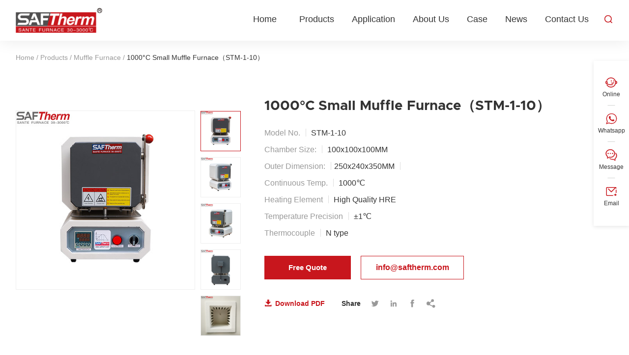

--- FILE ---
content_type: text/html; charset=UTF-8
request_url: https://www.saftherm.com/product/muffle-furnace/1000c-small-muffle-furnace/
body_size: 14046
content:
<!doctype html>
<html lang="en">
  <head>
    <meta charset="utf-8">
    <meta http-equiv="X-UA-Compatible" content="IE=edge">
    <meta name="viewport" content="width=device-width, initial-scale=1, maximum-scale=1, user-scalable=no">
    <meta name="msapplication-tap-highlight" content="no">
    <link rel="shortcut icon" href="https://www.saftherm.com/favicon.ico">
    <meta name='robots' content='index, follow, max-image-preview:large, max-snippet:-1, max-video-preview:-1' />

	<!-- This site is optimized with the Yoast SEO plugin v19.10 - https://yoast.com/wordpress/plugins/seo/ -->
	<title>1000°C Small Muffle Furnace（STM-1-10） - Henan Sante Furnace Techincal Co,.Ltd</title>
	<link rel="canonical" href="https://www.saftherm.com/product/muffle-furnace/1000c-small-muffle-furnace/" />
	<meta property="og:locale" content="en_US" />
	<meta property="og:type" content="article" />
	<meta property="og:title" content="1000°C Small Muffle Furnace（STM-1-10） - Henan Sante Furnace Techincal Co,.Ltd" />
	<meta property="og:description" content="Description 1000℃ Small Benchtop Muffle Furnace product is mainly for the daily application development of the laboratory,high-quality furnace materials and stable temperature control system to ensure the reliability of the experimental data; the product uses high-purity alumina material as the furnace material, and the high-quality alloy resistance wire is used for heating element. Features Furnace…" />
	<meta property="og:url" content="https://www.saftherm.com/product/muffle-furnace/1000c-small-muffle-furnace/" />
	<meta property="og:site_name" content="Henan Sante Furnace Techincal Co,.Ltd" />
	<meta property="article:modified_time" content="2025-07-04T08:23:13+00:00" />
	<meta property="og:image" content="https://www.saftherm.com/wp-content/uploads/2022/12/small-muffle-furnace-2.jpg" />
	<meta property="og:image:width" content="460" />
	<meta property="og:image:height" content="460" />
	<meta property="og:image:type" content="image/jpeg" />
	<meta name="twitter:card" content="summary_large_image" />
	<meta name="twitter:label1" content="Est. reading time" />
	<meta name="twitter:data1" content="3 minutes" />
	<script type="application/ld+json" class="yoast-schema-graph">{"@context":"https://schema.org","@graph":[{"@type":"WebPage","@id":"https://www.saftherm.com/product/muffle-furnace/1000c-small-muffle-furnace/","url":"https://www.saftherm.com/product/muffle-furnace/1000c-small-muffle-furnace/","name":"1000°C Small Muffle Furnace（STM-1-10） - Henan Sante Furnace Techincal Co,.Ltd","isPartOf":{"@id":"https://www.saftherm.com/#website"},"primaryImageOfPage":{"@id":"https://www.saftherm.com/product/muffle-furnace/1000c-small-muffle-furnace/#primaryimage"},"image":{"@id":"https://www.saftherm.com/product/muffle-furnace/1000c-small-muffle-furnace/#primaryimage"},"thumbnailUrl":"https://www.saftherm.com/wp-content/uploads/2022/12/small-muffle-furnace-2.jpg","datePublished":"2022-12-07T07:19:26+00:00","dateModified":"2025-07-04T08:23:13+00:00","breadcrumb":{"@id":"https://www.saftherm.com/product/muffle-furnace/1000c-small-muffle-furnace/#breadcrumb"},"inLanguage":"en-US","potentialAction":[{"@type":"ReadAction","target":["https://www.saftherm.com/product/muffle-furnace/1000c-small-muffle-furnace/"]}]},{"@type":"ImageObject","inLanguage":"en-US","@id":"https://www.saftherm.com/product/muffle-furnace/1000c-small-muffle-furnace/#primaryimage","url":"https://www.saftherm.com/wp-content/uploads/2022/12/small-muffle-furnace-2.jpg","contentUrl":"https://www.saftherm.com/wp-content/uploads/2022/12/small-muffle-furnace-2.jpg","width":460,"height":460},{"@type":"BreadcrumbList","@id":"https://www.saftherm.com/product/muffle-furnace/1000c-small-muffle-furnace/#breadcrumb","itemListElement":[{"@type":"ListItem","position":1,"name":"Home","item":"https://www.saftherm.com/"},{"@type":"ListItem","position":2,"name":"Products","item":"https://www.saftherm.com/product/"},{"@type":"ListItem","position":3,"name":"Muffle Furnace","item":"https://www.saftherm.com/product/muffle-furnace/"},{"@type":"ListItem","position":4,"name":"1000°C Small Muffle Furnace（STM-1-10）"}]},{"@type":"WebSite","@id":"https://www.saftherm.com/#website","url":"https://www.saftherm.com/","name":"Henan Sante Furnace Techincal Co,.Ltd","description":"","potentialAction":[{"@type":"SearchAction","target":{"@type":"EntryPoint","urlTemplate":"https://www.saftherm.com/?s={search_term_string}"},"query-input":"required name=search_term_string"}],"inLanguage":"en-US"}]}</script>
	<!-- / Yoast SEO plugin. -->


<style id='wp-img-auto-sizes-contain-inline-css' type='text/css'>
img:is([sizes=auto i],[sizes^="auto," i]){contain-intrinsic-size:3000px 1500px}
/*# sourceURL=wp-img-auto-sizes-contain-inline-css */
</style>
<style id='wp-emoji-styles-inline-css' type='text/css'>

	img.wp-smiley, img.emoji {
		display: inline !important;
		border: none !important;
		box-shadow: none !important;
		height: 1em !important;
		width: 1em !important;
		margin: 0 0.07em !important;
		vertical-align: -0.1em !important;
		background: none !important;
		padding: 0 !important;
	}
/*# sourceURL=wp-emoji-styles-inline-css */
</style>
<style id='classic-theme-styles-inline-css' type='text/css'>
/*! This file is auto-generated */
.wp-block-button__link{color:#fff;background-color:#32373c;border-radius:9999px;box-shadow:none;text-decoration:none;padding:calc(.667em + 2px) calc(1.333em + 2px);font-size:1.125em}.wp-block-file__button{background:#32373c;color:#fff;text-decoration:none}
/*# sourceURL=/wp-includes/css/classic-themes.min.css */
</style>
<link rel='stylesheet' id='wp-block-heading-css' href='https://www.saftherm.com/wp-includes/blocks/heading/style.min.css?ver=6.9' type='text/css' media='all' />
<link rel='stylesheet' id='wp-block-paragraph-css' href='https://www.saftherm.com/wp-includes/blocks/paragraph/style.min.css?ver=6.9' type='text/css' media='all' />
<link rel='stylesheet' id='wp-block-table-css' href='https://www.saftherm.com/wp-includes/blocks/table/style.min.css?ver=6.9' type='text/css' media='all' />
  
    <!-- inject:FileContent:css -->
    <style>@charset "UTF-8";.db{display:block;overflow:hidden}.slick-list,.slick-track{min-width:100%}::-webkit-input-placeholder{font-size:16px;color:#b1b1b1}:-moz-placeholder{font-size:16px;color:#b1b1b1}::-moz-placeholder{font-size:16px;color:#b1b1b1}:-ms-input-placeholder{font-size:16px;color:#b1b1b1}::-moz-selection{color:#fff;background:#c8161d;text-shadow:none}::selection{color:#fff;background:#c8161d;text-shadow:none}::-moz-selection{color:#fff;background:#c8161d;text-shadow:none}.db{display:block;overflow:hidden}.slick-list,.slick-track{min-width:100%}::-webkit-input-placeholder{font-size:16px;color:#b1b1b1}:-moz-placeholder{font-size:16px;color:#b1b1b1}::-moz-placeholder{font-size:16px;color:#b1b1b1}:-ms-input-placeholder{font-size:16px;color:#b1b1b1}::-moz-selection{color:#fff;background:#c8161d;text-shadow:none}::selection{color:#fff;background:#c8161d;text-shadow:none}::-moz-selection{color:#fff;background:#c8161d;text-shadow:none}*{box-sizing:border-box}html{font-family:"Helvetica Neue",Helvetica,Tahoma,Arial,sans-serif}body,html{-webkit-tap-highlight-color:transparent;-webkit-overflow-scrolling:touch;overflow-scrolling:touch;height:100%}body{color:#333;font-weight:400;background:#fff}a,blockquote,body,button,code,dd,div,dl,dt,figure,footer,form,h1,h2,h3,h4,h5,h6,header,hr,input,label,li,main,ol,p,pre,q,section,span,table,td,textarea,th,tr,ul{margin:0;padding:0}article,aside,details,figcaption,figure,footer,header,main,menu,nav,section,summary{display:block}ol,ul{list-style:none}img{max-width:100%;height:auto;vertical-align:middle;border-style:none}a{cursor:pointer;text-decoration:none;color:inherit;transition:all .3s}textarea{display:block;width:100%;max-width:100%;border:1px solid #000;border-radius:0;-webkit-appearance:none;-moz-appearance:none}i{font-style:normal}[type=button],[type=reset],[type=submit],button{-webkit-appearance:none;-moz-appearance:none;cursor:pointer}input[type=number]{-moz-appearance:textfield}input[type=number]::-webkit-inner-spin-button,input[type=number]::-webkit-outer-spin-button{-webkit-appearance:none}[type=button]::-moz-focus-inner,[type=reset]::-moz-focus-inner,[type=submit]::-moz-focus-inner,button::-moz-focus-inner{border-style:none;padding:0}:focus{outline:0}table{width:100%;border-collapse:collapse;border-spacing:0}button,input,select,textarea{outline:0;border:0;-webkit-appearance:none;font-family:"Helvetica Neue",Helvetica,Tahoma,Arial,sans-serif}.clearfix:after{visibility:hidden;display:block;font-size:0;content:'';clear:both;height:0}.container{width:1300px;margin:0 auto}.big-container{padding:0 190px}@media screen and (max-width:1750px){.big-container{padding:0 150px}}@media screen and (max-width:1650px){.big-container{padding:0 90px}}@media screen and (max-width:1440px){.container{width:auto;margin:0 4rem}.big-container{padding:0 4rem}}@media screen and (max-width:1280px){.container{margin:0 2rem}.big-container{padding:0 2rem}}@media screen and (max-width:600px){.container{margin:0 1rem}.big-container{padding:0 1rem}}.header-sec{padding:22px 60px;background:#fff;transition:all .3s}.single-header{box-shadow:0 2px 30px 0 rgba(0,0,0,.08)}.header-nav-column{display:-ms-flexbox;display:flex;-ms-flex-flow:row wrap;flex-flow:row wrap;-ms-flex-pack:justify;justify-content:space-between}.header-nav-logo{display:block;-ms-flex:none;flex:none;width:192px}.header-nav-info{-ms-flex:none;flex:none;width:auto;display:-ms-flexbox;display:flex;-ms-flex-flow:row wrap;flex-flow:row wrap;-ms-flex-pack:end;justify-content:flex-end}.menu-main-container{-ms-flex:none;flex:none}#menu-main{display:-ms-flexbox;display:flex;-ms-flex-flow:row wrap;flex-flow:row wrap;-ms-flex-pack:justify;justify-content:space-between;margin-top:18px}#menu-main>li{position:relative;-ms-flex:none;flex:none;margin:0 28px}#menu-main>li:first-child{margin:0 28px 0 0}#menu-main>li>a{position:relative;display:block;padding:0 0 16px;font-size:18px;line-height:22px;font-weight:500;z-index:0}#menu-main>li>a::after{display:block;position:absolute;left:50%;bottom:0;transform:translateX(-22px);width:22px;height:2px;background:#666;content:'';opacity:0;transition:all .4s}#menu-main>li>a::before{display:block;position:absolute;left:50%;bottom:0;width:22px;height:2px;background:#c8161d;content:'';opacity:0;transition:all .4s}#menu-main .sub-menu{display:none;position:absolute;left:-34px;top:32px;padding:16px 0 20px;background:#fff;box-shadow:0 6px 18px -6px rgba(0,0,0,.1);border-radius:4px;z-index:1000}#menu-main .sub-menu .sub-menu{top:0;left:100%}#menu-main .sub-menu>li{white-space:nowrap;position:relative;transition:all .3s}#menu-main .sub-menu>li a{display:block;padding:8px 34px;font-size:16px;line-height:20px}#menu-main .sub-menu .current-menu-item>a,#menu-main .sub-menu .current-post-ancestor>a,#menu-main .sub-menu .current-pro_cat-ancestor>a,#menu-main .sub-menu .current-product-ancestor>a,#menu-main .sub-menu>li a:hover{color:#fff;background:#c8161d}#menu-main>.current-menu-ancestor>a,#menu-main>.current-menu-item>a,#menu-main>.current-menu-parent>a,#menu-main>.current-post-ancestor>a,#menu-main>.current-product-ancestor>a,#menu-main>li:hover>a{color:#c8161d}#menu-main>.current-menu-ancestor>a::after,#menu-main>.current-menu-item>a::after,#menu-main>.current-menu-parent>a::after,#menu-main>.current-post-ancestor>a::after,#menu-main>.current-product-ancestor>a::after,#menu-main>li:hover>a::after{opacity:1}#menu-main>.current-menu-ancestor>a::before,#menu-main>.current-menu-item>a::before,#menu-main>.current-menu-parent>a::before,#menu-main>.current-post-ancestor>a::before,#menu-main>.current-product-ancestor>a::before,#menu-main>li:hover>a::before{opacity:1}.hide-top-nav{display:none}.show-top-nav{height:100px;font-size:0}.fixed-nav{position:fixed;width:100%;top:0;left:0;z-index:1000;padding:12px 60px 16px;box-shadow:0 2px 30px 0 rgba(0,0,0,.08)}.home-fixed-nav{background:#fff;box-shadow:0 2px 30px 0 rgba(0,0,0,.08)}.header-search{display:block;-ms-flex:none;flex:none;width:18px;margin-top:20px;margin-left:30px;cursor:pointer}.header-search .iconfont{color:#c8161d;transition:all .4s}.header-search:active .iconfont{font-size:15px}.header-sns-list{-ms-flex:none;flex:none;margin-top:20px;margin-left:70px}.header-sns-list .iconfont{display:inline-block;margin:0 12px;font-size:18px;color:#c8161d}.header-email{display:block;-ms-flex:none;flex:none;margin:21px 28px 0;font-size:16px;line-height:18px;color:#666}.header-email .iconfont{padding-right:6px;color:#c8161d;vertical-align:bottom}.header-email:hover{color:#c8161d}.header-form-btn{display:block;-ms-flex:none;flex:none;margin-top:8px;width:138px;height:40px;line-height:38px;text-align:center;font-size:14px;font-weight:700;color:#c8161d;border:1px solid #c8161d}.header-form-btn:hover{background:#c8161d;color:#fff}.nav-show-btn{-ms-flex:none;flex:none;display:none;margin-left:30px;cursor:pointer}.nav-close-btn{display:none;position:fixed;top:16px;right:16px;width:40px;height:40px;text-align:center;line-height:40px;z-index:10000;cursor:pointer}.nav-close-btn .iconfont,.nav-show-btn .iconfont{font-size:26px}#get-search{position:fixed;padding:0 8px;width:1200px;top:70px;left:50%;transform:translateX(-50%)}.get-search .mfp-close{display:none}#searchform{display:-ms-flexbox;display:flex;-ms-flex-flow:row wrap;flex-flow:row wrap;-ms-flex-pack:justify;justify-content:space-between;border-radius:8px;border:1px solid #c8161d;background:#c8161d}#s{display:block;-ms-flex:none;flex:none;width:calc(100% - 240px);padding:12px 0;text-indent:22px;font-size:16px;line-height:22px;color:#666;background:#fff}#submit{display:block;-ms-flex:none;flex:none;width:120px;height:48px;line-height:48px;text-align:center;font-size:16px;background:#c8161d;color:#fff;border-radius:0 4px 4px 0}.search-type-sec{-ms-flex:none;flex:none;width:120px;position:relative;background:#fff;border-radius:6px 0 0 6px;border-right:1px solid #eaeaea;cursor:pointer}.search-type{padding:13px 0;display:-ms-flexbox;display:flex;-ms-flex-flow:row wrap;flex-flow:row wrap;-ms-flex-pack:center;justify-content:center;-ms-flex-align:center;align-items:center}.search-type-name{-ms-flex:none;flex:none;width:72px;font-size:16px;line-height:22px}.search-type-icon{-ms-flex:none;flex:none}.search-type-icon .iconfont{font-size:20px;color:#444}.search-list{display:none;position:absolute;left:0;top:48px;padding:8px 0;width:120px;border-radius:4px;background:#fff;box-shadow:0 2px 10px -6px rgba(0,0,0,.4);z-index:10}.search-item{padding:6px 14px 6px 14px;font-size:16px;line-height:20px;transition:color .3s}.search-item:hover{color:#c8161d}.single-bread{padding-top:26px}.single-bread #breadcrumbs{position:relative;max-width:75%;white-space:nowrap;text-overflow:ellipsis;overflow:hidden;font-size:14px;line-height:16px;color:#999}.single-bread #breadcrumbs .breadcrumb_last,.single-bread #breadcrumbs a:hover{color:#333}@media screen and (max-width:1850px){.header-sns-list{display:none}}@media screen and (max-width:1650px){.header-form-btn{display:none}.header-email{margin:21px 0 0 28px}}@media screen and (max-width:1440px){#menu-main>li{margin:0 22px}.header-sec{padding:18px 50px}.fixed-nav{padding:12px 50px 16px}.header-email{display:none}.show-top-nav{height:92px}}@media screen and (max-width:1280px){#get-search{width:100%;padding:0 2rem;left:0;transform:none}.header-sec{padding:16px 2rem}.header-nav-logo{width:176px}#menu-main>li{margin:0 18px}#menu-main{margin-top:12px}.header-search{margin-top:15px;margin-left:14px}.show-top-nav{height:84px}.fixed-nav{padding:12px 2rem 16px}}@media screen and (max-width:1024px){.fixed-nav,.header-sec{padding:8px 2rem 10px}.header-search{margin:0}.header-search .iconfont{font-size:18px}.header-nav-info{-ms-flex-align:center;align-items:center}#s,#searchform,#submit,.search-type-sec{border-radius:0}.search-list{border-radius:0}.header-nav-column{-ms-flex-align:center;align-items:center}.header-nav-info .menu-main-container{display:block;margin:0;position:fixed;width:60%;height:100%;padding-top:15%;top:0;right:-60%;float:none;overflow-y:scroll;overflow-x:hidden;background-color:#f8f8f8;z-index:9999;transition:right .3s}#menu-main{display:block}#menu-main>li>a{display:inline-block;padding:0 0 4px 10px;font-size:17px;color:#333}#menu-main>li,#menu-main>li:last-child{margin:12px 0 0;position:relative;padding:0 8px}#menu-main>.close-menu:after{content:'+';display:block;position:absolute;right:8px;top:0;width:30px;height:20px;line-height:20px;font-size:18px;font-weight:700;color:#333;text-align:center;z-index:20}#menu-main .open-menu:after{content:'-';font-size:22px;text-align:center}.header-nav-column .header-nav-info .show-m-menu{right:0}.nav-show-btn{display:block}#menu-main .sub-menu{padding:10px 0 12px;position:static;box-shadow:none;transform:none}#menu-main .sub-menu>li{margin:0;white-space:normal}#menu-main>li>a::after,#menu-main>li>a::before{display:none}#menu-main .sub-menu li a{text-align:left;display:block;padding:5px 10px;font-size:15px}.show-top-nav{height:70px}}@media screen and (max-width:800px){#submit{width:66px;font-size:14px}#s{width:calc(100% - 174px)}.search-item,.search-type-name{font-size:15px}.search-type-name{width:62px}.search-type-sec{width:108px}.header-nav-logo{width:146px}.show-top-nav{height:60px}}@media screen and (max-width:600px){.header-nav-logo{width:128px}#get-search{padding:0 1rem}#s{text-indent:14px}.fixed-nav,.header-sec{padding:8px 1rem 10px}.header-nav-info .menu-main-container{padding-top:20%}.nav-close-btn .iconfont{font-size:22px}#menu-main>li>a{font-size:15px}#menu-main .sub-menu li a{padding:4px 10px;font-size:14px}.nav-close-btn{right:8px}.show-top-nav{height:56px}}@media screen and (max-width:800px){.single-bread{padding-top:16px}}@media screen and (max-width:600px){.single-bread{padding-top:10px}.single-bread #breadcrumbs{font-size:13px;line-height:16px}}</style>
    <!-- endinject -->
    <link rel='stylesheet' href='https://www.saftherm.com/wp-includes/css/dist/block-library/style.min.css'>
    <link rel='stylesheet' href='https://www.saftherm.com/wp-content/themes/xz-base/css/public.css' >
    <link rel="stylesheet" href="https://v1.xzgoogle.com/tools/xz-cookie-banner/xzcb-min.css">
<script src="https://v1.xzgoogle.com/tools/xz-cookie-banner/xzcb-min.js"></script>
<script>
  new Xzcb({
    sid:"1709167396",
    basedOnGeo:1,
    theme:"red",
    position:"bottomleft"
  });
</script>
<!-- Google Tag Manager -->
<script>(function(w,d,s,l,i){w[l]=w[l]||[];w[l].push({'gtm.start':new Date().getTime(),event:'gtm.js'});var f=d.getElementsByTagName(s)[0],j=d.createElement(s),dl=l!='dataLayer'?'&l='+l:'';j.async=true;j.src='https://www.googletagmanager.com/gtm.js?id='+i+dl;f.parentNode.insertBefore(j,f);})(window,document,'script','dataLayer','GTM-PQTTM4S');</script>
<!-- End Google Tag Manager --></head>
<body>
    <!-- Google Tag Manager (noscript) -->
<noscript><iframe src="https://www.googletagmanager.com/ns.html?id=GTM-PQTTM4S"
height="0" width="0" style="display:none;visibility:hidden"></iframe></noscript>
<!-- End Google Tag Manager (noscript) -->    <header class="header-sec single-header">
        <div class="header-nav-column">
            <a href="https://www.saftherm.com" title="Henan sante furnace technology co.,ltd" class="header-nav-logo"><img src="https://www.saftherm.com/wp-content/themes/xz-base/img/header-logo.png" alt="Henan sante furnace technology co.,ltd"></a>
            <div class="header-nav-info">
                <div class="menu-main-container"><ul id="menu-main" class="menu"><li id="menu-item-218" class="menu-item menu-item-type-post_type menu-item-object-page menu-item-home menu-item-218"><a href="https://www.saftherm.com/">Home</a></li>
<li id="menu-item-219" class="menu-item menu-item-type-post_type_archive menu-item-object-product menu-item-has-children menu-item-219"><a href="https://www.saftherm.com/product/">Products</a>
<ul class="sub-menu">
	<li id="menu-item-220" class="menu-item menu-item-type-taxonomy menu-item-object-pro_cat menu-item-220"><a href="https://www.saftherm.com/product/industrial-chamber-furnace/">Industrial Chamber Furnace</a></li>
	<li id="menu-item-225" class="menu-item menu-item-type-taxonomy menu-item-object-pro_cat menu-item-225"><a href="https://www.saftherm.com/product/tube-furnace/">Tube Furnace</a></li>
	<li id="menu-item-224" class="menu-item menu-item-type-taxonomy menu-item-object-pro_cat current-product-ancestor current-menu-parent current-product-parent menu-item-224"><a href="https://www.saftherm.com/product/muffle-furnace/">Muffle Furnace</a></li>
	<li id="menu-item-221" class="menu-item menu-item-type-taxonomy menu-item-object-pro_cat menu-item-221"><a href="https://www.saftherm.com/product/vacuum-atmosphere-furnace/">Vacuum Atmosphere Furnace</a></li>
	<li id="menu-item-222" class="menu-item menu-item-type-taxonomy menu-item-object-pro_cat menu-item-222"><a href="https://www.saftherm.com/product/atmosphere-furnace/">Atmosphere Furnace</a></li>
	<li id="menu-item-223" class="menu-item menu-item-type-taxonomy menu-item-object-pro_cat menu-item-223"><a href="https://www.saftherm.com/product/bogie-hearth-furnace/">Bogie Hearth Furnace</a></li>
	<li id="menu-item-226" class="menu-item menu-item-type-taxonomy menu-item-object-pro_cat menu-item-226"><a href="https://www.saftherm.com/product/lifting-furnace/">Lifting Furnace</a></li>
	<li id="menu-item-1191" class="menu-item menu-item-type-taxonomy menu-item-object-pro_cat menu-item-1191"><a href="https://www.saftherm.com/product/oem-furnace/">OEM Furnace</a></li>
	<li id="menu-item-1192" class="menu-item menu-item-type-taxonomy menu-item-object-pro_cat menu-item-1192"><a href="https://www.saftherm.com/product/furnace-parts/">Furnace Parts</a></li>
</ul>
</li>
<li id="menu-item-227" class="menu-item menu-item-type-taxonomy menu-item-object-category menu-item-227"><a href="https://www.saftherm.com/applications/">Application</a></li>
<li id="menu-item-228" class="menu-item menu-item-type-post_type menu-item-object-page menu-item-has-children menu-item-228"><a href="https://www.saftherm.com/company-profile/">About Us</a>
<ul class="sub-menu">
	<li id="menu-item-229" class="menu-item menu-item-type-post_type menu-item-object-page menu-item-229"><a href="https://www.saftherm.com/company-profile/">Company Profile</a></li>
	<li id="menu-item-230" class="menu-item menu-item-type-post_type menu-item-object-page menu-item-230"><a href="https://www.saftherm.com/our-factory/">Our Factory</a></li>
	<li id="menu-item-231" class="menu-item menu-item-type-post_type_archive menu-item-object-download menu-item-231"><a href="https://www.saftherm.com/download/">Download</a></li>
	<li id="menu-item-232" class="menu-item menu-item-type-post_type menu-item-object-page menu-item-232"><a href="https://www.saftherm.com/services/">Services</a></li>
	<li id="menu-item-233" class="menu-item menu-item-type-post_type menu-item-object-page menu-item-233"><a href="https://www.saftherm.com/faq/">FAQ</a></li>
	<li id="menu-item-234" class="menu-item menu-item-type-post_type menu-item-object-page menu-item-234"><a href="https://www.saftherm.com/video/">Video</a></li>
</ul>
</li>
<li id="menu-item-235" class="menu-item menu-item-type-taxonomy menu-item-object-category menu-item-235"><a href="https://www.saftherm.com/case/">Case</a></li>
<li id="menu-item-236" class="menu-item menu-item-type-taxonomy menu-item-object-category menu-item-has-children menu-item-236"><a href="https://www.saftherm.com/news/">News</a>
<ul class="sub-menu">
	<li id="menu-item-237" class="menu-item menu-item-type-taxonomy menu-item-object-category menu-item-237"><a href="https://www.saftherm.com/news/company-news/">Company News</a></li>
	<li id="menu-item-238" class="menu-item menu-item-type-taxonomy menu-item-object-category menu-item-238"><a href="https://www.saftherm.com/news/industry-news/">Industry News</a></li>
</ul>
</li>
<li id="menu-item-239" class="menu-item menu-item-type-post_type menu-item-object-page menu-item-239"><a href="https://www.saftherm.com/contact-us/">Contact Us</a></li>
</ul></div>                <a href="#get-search" class="header-search" id="header-search"><i class="iconfont">&#xe6c1;</i></a>
                <div class="header-sns-list">
                                        <a href="#" class="iconfont">&#xe60f;</a>
                                        <a href="#" class="iconfont">&#xe778;</a>
                                        <a href="#" class="iconfont">&#xe60e;</a>
                                        <a href="#" class="iconfont">&#xe895;</a>
                                    </div>
                <a href="/cdn-cgi/l/email-protection#e48d8a828ba4978582908c819689ca878b89" class="header-email"><i class="iconfont">&#xe632;</i><span class="__cf_email__" data-cfemail="20494e464f60534146544845524d0e434f4d">[email&#160;protected]</span></a>
                <a href="#pdf-form" class="header-form-btn" id="header-form-btn">Get a Quote</a>
                <span class="nav-show-btn"><i class="iconfont">&#xe611;</i></span>
                <span class="nav-close-btn"><i class="iconfont">&#xe64f;</i></span>
            </div>
        </div>
    </header>
    <div class="show-top-nav hide-top-nav">1</div>
    <div class="get-search mfp-hide" id="get-search">
      <form role="search" method="get" id="searchform" action="https://www.saftherm.com/">
	<div class="search-type-sec">
		<div class="search-type">
			<p class="search-type-name">Product</p>
			<p class="search-type-icon"><i class="iconfont">&#xeb05;</i></p>
		</div>
		<ul class="search-list">
			<li class="search-item" data-id="1">Product</li>
			<li class="search-item" data-id="2">News</li>
			<li class="search-item" data-id="3">Case</li>
			<li class="search-item" data-id="4">Download</li>
		</ul>
	</div>
	<input type="hidden" name="post_type" value="product" class="search-type-txt">
	<input type="text" id="s" name="s" value="" autocomplete="off" placeholder="keywords">
	<input type="submit" id="submit" value="Search">
</form>    </div><div class="single-pro-top">
    <div class="container">
        <div class="single-bread">
            <p id="breadcrumbs"><span><span><a href="https://www.saftherm.com/">Home</a> / <span><a href="https://www.saftherm.com/product/">Products</a> / <span><a href="https://www.saftherm.com/product/muffle-furnace/">Muffle Furnace</a> / <span class="breadcrumb_last" aria-current="page">1000°C Small Muffle Furnace（STM-1-10）</span></span></span></span></span></p>        </div>
        <div class="pro-top-columns">
            <div class="pro-top-columnL">
            	<div id="pro-big-show2" class="pro-big-show2">
                    <p>&nbsp;</p>
<p>&nbsp;</p>

		<style type="text/css">
			#gallery-1 {
				margin: auto;
			}
			#gallery-1 .gallery-item {
				float: left;
				margin-top: 10px;
				text-align: center;
				width: 33%;
			}
			#gallery-1 img {
				border: 2px solid #cfcfcf;
			}
			#gallery-1 .gallery-caption {
				margin-left: 0;
			}
			/* see gallery_shortcode() in wp-includes/media.php */
		</style>
		<div id='gallery-1' class='gallery galleryid-542 gallery-columns-3 gallery-size-thumb-s'><dl class='gallery-item'>
			<dt class='gallery-icon landscape'>
				<img width="460" height="460" src="https://www.saftherm.com/wp-content/uploads/2022/12/small-muffle-furnace-1.jpg" class="attachment-thumb-s size-thumb-s" alt="" decoding="async" fetchpriority="high" srcset="https://www.saftherm.com/wp-content/uploads/2022/12/small-muffle-furnace-1.jpg 460w, https://www.saftherm.com/wp-content/uploads/2022/12/small-muffle-furnace-1-150x150.jpg 150w" sizes="(max-width: 460px) 100vw, 460px" />
			</dt></dl><dl class='gallery-item'>
			<dt class='gallery-icon landscape'>
				<img width="460" height="460" src="https://www.saftherm.com/wp-content/uploads/2022/12/4-3.jpg" class="attachment-thumb-s size-thumb-s" alt="" decoding="async" srcset="https://www.saftherm.com/wp-content/uploads/2022/12/4-3.jpg 460w, https://www.saftherm.com/wp-content/uploads/2022/12/4-3-150x150.jpg 150w" sizes="(max-width: 460px) 100vw, 460px" />
			</dt></dl><dl class='gallery-item'>
			<dt class='gallery-icon landscape'>
				<img width="460" height="460" src="https://www.saftherm.com/wp-content/uploads/2022/12/1000C-muffle-Furnace.jpg" class="attachment-thumb-s size-thumb-s" alt="" decoding="async" srcset="https://www.saftherm.com/wp-content/uploads/2022/12/1000C-muffle-Furnace.jpg 460w, https://www.saftherm.com/wp-content/uploads/2022/12/1000C-muffle-Furnace-150x150.jpg 150w" sizes="(max-width: 460px) 100vw, 460px" />
			</dt></dl><br style="clear: both" /><dl class='gallery-item'>
			<dt class='gallery-icon landscape'>
				<img width="460" height="460" src="https://www.saftherm.com/wp-content/uploads/2022/12/7-1.jpg" class="attachment-thumb-s size-thumb-s" alt="" decoding="async" srcset="https://www.saftherm.com/wp-content/uploads/2022/12/7-1.jpg 460w, https://www.saftherm.com/wp-content/uploads/2022/12/7-1-150x150.jpg 150w" sizes="(max-width: 460px) 100vw, 460px" />
			</dt></dl><dl class='gallery-item'>
			<dt class='gallery-icon landscape'>
				<img width="460" height="460" src="https://www.saftherm.com/wp-content/uploads/2022/12/6-1.jpg" class="attachment-thumb-s size-thumb-s" alt="" decoding="async" srcset="https://www.saftherm.com/wp-content/uploads/2022/12/6-1.jpg 460w, https://www.saftherm.com/wp-content/uploads/2022/12/6-1-150x150.jpg 150w" sizes="(max-width: 460px) 100vw, 460px" />
			</dt></dl>
			<br style='clear: both' />
		</div>

                </div>
                <div id="pro-small-show2" class="pro-small-show2">
                    <p>&nbsp;</p>
<p>&nbsp;</p>

		<style type="text/css">
			#gallery-1 {
				margin: auto;
			}
			#gallery-1 .gallery-item {
				float: left;
				margin-top: 10px;
				text-align: center;
				width: 33%;
			}
			#gallery-1 img {
				border: 2px solid #cfcfcf;
			}
			#gallery-1 .gallery-caption {
				margin-left: 0;
			}
			/* see gallery_shortcode() in wp-includes/media.php */
		</style>
		<div id='gallery-1' class='gallery galleryid-542 gallery-columns-3 gallery-size-thumb-s'><dl class='gallery-item'>
			<dt class='gallery-icon landscape'>
				<img width="460" height="460" src="https://www.saftherm.com/wp-content/uploads/2022/12/small-muffle-furnace-1.jpg" class="attachment-thumb-s size-thumb-s" alt="" decoding="async" fetchpriority="high" srcset="https://www.saftherm.com/wp-content/uploads/2022/12/small-muffle-furnace-1.jpg 460w, https://www.saftherm.com/wp-content/uploads/2022/12/small-muffle-furnace-1-150x150.jpg 150w" sizes="(max-width: 460px) 100vw, 460px" />
			</dt></dl><dl class='gallery-item'>
			<dt class='gallery-icon landscape'>
				<img width="460" height="460" src="https://www.saftherm.com/wp-content/uploads/2022/12/4-3.jpg" class="attachment-thumb-s size-thumb-s" alt="" decoding="async" srcset="https://www.saftherm.com/wp-content/uploads/2022/12/4-3.jpg 460w, https://www.saftherm.com/wp-content/uploads/2022/12/4-3-150x150.jpg 150w" sizes="(max-width: 460px) 100vw, 460px" />
			</dt></dl><dl class='gallery-item'>
			<dt class='gallery-icon landscape'>
				<img width="460" height="460" src="https://www.saftherm.com/wp-content/uploads/2022/12/1000C-muffle-Furnace.jpg" class="attachment-thumb-s size-thumb-s" alt="" decoding="async" srcset="https://www.saftherm.com/wp-content/uploads/2022/12/1000C-muffle-Furnace.jpg 460w, https://www.saftherm.com/wp-content/uploads/2022/12/1000C-muffle-Furnace-150x150.jpg 150w" sizes="(max-width: 460px) 100vw, 460px" />
			</dt></dl><br style="clear: both" /><dl class='gallery-item'>
			<dt class='gallery-icon landscape'>
				<img width="460" height="460" src="https://www.saftherm.com/wp-content/uploads/2022/12/7-1.jpg" class="attachment-thumb-s size-thumb-s" alt="" decoding="async" srcset="https://www.saftherm.com/wp-content/uploads/2022/12/7-1.jpg 460w, https://www.saftherm.com/wp-content/uploads/2022/12/7-1-150x150.jpg 150w" sizes="(max-width: 460px) 100vw, 460px" />
			</dt></dl><dl class='gallery-item'>
			<dt class='gallery-icon landscape'>
				<img width="460" height="460" src="https://www.saftherm.com/wp-content/uploads/2022/12/6-1.jpg" class="attachment-thumb-s size-thumb-s" alt="" decoding="async" srcset="https://www.saftherm.com/wp-content/uploads/2022/12/6-1.jpg 460w, https://www.saftherm.com/wp-content/uploads/2022/12/6-1-150x150.jpg 150w" sizes="(max-width: 460px) 100vw, 460px" />
			</dt></dl>
			<br style='clear: both' />
		</div>

                </div>
            </div>
            <div class="pro-top-columnR">
                <h1 class="single-pro-tit">1000°C Small Muffle Furnace（STM-1-10）</h1>
                <div class="single-pro-des">
                    <ul>
<li><strong>Model No.</strong> STM-1-10</li>
<li><strong>Chamber Size:</strong> 100x100x100MM</li>
<li><strong>Outer Dimension: </strong>250x240x350MM<strong><br />
</strong></li>
<li><strong>Continuous Temp.</strong> 1000℃</li>
<li><strong>Heating Element</strong> High Quality HRE</li>
<li><strong>Temperature Precision</strong> ±1℃</li>
<li><strong>Thermocouple</strong> N type</li>
</ul>
                </div>
                <div class="single-pro-btns">
                	<a href="#pdf-form" class="single-app-btn1">Free Quote</a>
                    <a href="/cdn-cgi/l/email-protection#99f0f7fff6d9eaf8ffedf1fcebf4b7faf6f4" class="single-app-btn2"><span class="__cf_email__" data-cfemail="21484f474e61524047554944534c0f424e4c">[email&#160;protected]</span></a>
                </div>
                <div class="single-pro-down">
                	                		<a href="https://www.saftherm.com/wp-content/uploads/2022/12/SAFTHERM-Muffle-furnace-cataloge.pdf" download class="pro-pdf-show"><i class="iconfont">&#xe683;</i>Download PDF</a>
                		             	<!-- AddToAny BEGIN -->
	                <div class="a2a_kit a2a_kit_size_32 share-pro-styles"><span class="share-pro-tit">Share</span><a class="iconfont share-t a2a_button_twitter" href="/#twitter" rel="nofollow noopener">&#xe778;</a><a class="iconfont share-in a2a_button_linkedin" href="/#linkedin" rel="nofollow noopener">&#xe60e;</a><a class="iconfont share-f a2a_button_facebook" href="/#facebook" rel="nofollow noopener">&#xe60f;</a><a class="a2a_dd iconfont" href="https://www.addtoany.com/share">&#xe618;</a></div>
	                <!-- AddToAny END -->
                </div>
            </div>
        </div>
    </div>
</div>
<div class="single-pro-center">
	<div class="container">
		<div class="pro-nav-columns">
			<ul class="pro-nav-items">
				<li><span>Advantage</span></li>
				<li><span>Related Cases</span></li>
	            <li><span>Related Products</span></li>
	        </ul>
	        <a href="#pdf-form" class="pro-nav-form">Free Quote</a>
		</div>
	</div>
</div>
<div class="pro-content">
	<div class="container">
		<div class="pro-detail-common" id="pro-nav-content">
			
<h2 class="wp-block-heading">Description</h2>



<div class="wp-block-columns is-layout-flex wp-container-core-columns-is-layout-9d6595d7 wp-block-columns-is-layout-flex">
<div class="wp-block-column is-layout-flow wp-block-column-is-layout-flow">
<figure class="wp-block-image size-full"><img decoding="async" width="644" height="356" src="https://www.saftherm.com/wp-content/uploads/2022/12/samll-muffle-furnace2.jpg" alt="" class="wp-image-573"/></figure>
</div>



<div class="wp-block-column is-layout-flow wp-block-column-is-layout-flow">
<p>1000℃ Small Benchtop Muffle Furnace product is mainly for the daily application development of the laboratory,high-quality furnace materials and stable temperature control system to ensure the reliability of the experimental data; the product uses high-purity alumina material as the furnace material, and the high-quality alloy resistance wire is used for heating element.</p>
</div>
</div>



<h2 class="wp-block-heading">Features</h2>



<div class="wp-block-group pro-features"><div class="wp-block-group__inner-container is-layout-constrained wp-block-group-is-layout-constrained">
<div class="wp-block-group"><div class="wp-block-group__inner-container is-layout-constrained wp-block-group-is-layout-constrained">
<h3 class="wp-block-heading">Furnace Shell</h3>



<ol class="wp-block-list">
<li>The shell is made of metal Q235 low carbon steel, and the surface is electrostatically resistant to paint and anti-corrosion</li>



<li>Solid metal frame shell structure, low furnace surface temperature</li>



<li>Side-opening furnace door structure, the left hinge is fixed, easy to operate</li>
</ol>
</div></div>



<div class="wp-block-group"><div class="wp-block-group__inner-container is-layout-constrained wp-block-group-is-layout-constrained">
<h3 class="wp-block-heading">Refractory</h3>



<p>Multi-layer thermal insulation design, double-layer light refractory brick lining with strong structure, high-strength stacking and splicing, no asbestos, low heat loss and low energy consumption</p>
</div></div>



<div class="wp-block-group"><div class="wp-block-group__inner-container is-layout-constrained wp-block-group-is-layout-constrained">
<h3 class="wp-block-heading">Heating System</h3>



<ol class="wp-block-list">
<li>High-quality HRE spiral resistance wire heating element, the resistance wire is wound on the ceramic support tube, free heat radiation heating in the furnace cavity, energy saving, high efficiency and long service life</li>



<li>Heating on three sides (left and right sides and the bottom of the furnace), so as to achieve</li>



<li>The silicon carbide bottom plate covers and protects the bottom heating element, which has high mechanical strength, good thermal conductivity, and provides horizontal bearing at the same time.</li>
</ol>
</div></div>



<div class="wp-block-group"><div class="wp-block-group__inner-container is-layout-constrained wp-block-group-is-layout-constrained">
<h3 class="wp-block-heading">Temperature Control Panel</h3>



<ol class="wp-block-list">
<li>PID cooperates with SCR control mode, the temperature control is accurate</li>



<li>International standardized N-type nickel-chromium-silicon thermocouple, with a temperature measurement range of 0-900 °C, and a long service life</li>



<li>The furnace door has a safety protection switch for opening the door and power off</li>
</ol>
</div></div>



<div class="wp-block-group"><div class="wp-block-group__inner-container is-layout-constrained wp-block-group-is-layout-constrained">
<h3 class="wp-block-heading">Program Controller</h3>



<ol class="wp-block-list">
<li>Advanced controller that adapts to complex process requirements</li>



<li>Simple and direct operation, flexible programming</li>



<li>Programmable 30 program segments for a single curve</li>



<li>Over temperature and fault alarm, automatic safety protection</li>



<li>Optional manual air inlet and automatic clamshell exhaust</li>



<li>Optional furnace temperature air rapid cooling control unit to achieve rapid cooling within the furnace temperature of 400 °C</li>
</ol>
</div></div>
</div></div>



<h2 class="wp-block-heading">Technical Parameter</h2>


<table>
<tbody>
<tr>
<td width="119">
<p>Model</p>
</td>
<td width="124">
<p><strong><b>STM-1-10</b></strong></p>
</td>
<td width="124">
<p><strong><b>STM-3-12</b></strong></p>
</td>
<td width="124">
<p><strong><b>STM-6-12</b></strong></p>
</td>
<td width="124">
<p><strong><b>STM-8-12</b></strong></p>
</td>
<td width="124">
<p><strong><b>STM-12-12</b></strong></p>
</td>
<td width="124">
<p><strong><b>STM-18-12</b></strong></p>
</td>
<td width="124">
<p><strong><b>STM-30-12</b></strong></p>
</td>
</tr>
<tr>
<td width="119">
<p>Chamber size（W xD xH）mm</p>
</td>
<td width="124">
<p>100 x100x100</p>
</td>
<td width="124">
<p>150 x150x150</p>
</td>
<td width="124">
<p>180x230x150</p>
</td>
<td width="124">
<p>200x300x120</p>
</td>
<td width="124">
<p>200 x300x200</p>
</td>
<td width="124">
<p>250 x300x250</p>
</td>
<td width="124">
<p>300 x500x200</p>
</td>
</tr>
<tr>
<td width="119">
<p> Outer size（W xD xH）mm</p>
</td>
<td width="124">
<p>250 x240x350</p>
</td>
<td width="124">
<p>430x465x620</p>
</td>
<td width="124">
<p>460x570x660</p>
</td>
<td width="124">
<p>480 x630x630</p>
</td>
<td width="124">
<p>480 x630x710</p>
</td>
<td width="124">
<p>550x635x780</p>
</td>
<td width="124">
<p>600 x870x735</p>
</td>
</tr>
<tr>
<td width="119">
<p>Max temperature</p>
</td>
<td colspan="7" width="870">
<p>1200℃</p>
</td>
</tr>
<tr>
<td width="119">
<p>Working temperature</p>
</td>
<td colspan="7" width="870">
<p>1100℃</p>
</td>
</tr>
<tr>
<td width="119">
<p>Power supply</p>
</td>
<td width="124">
<p>220V/1.2KW</p>
</td>
<td width="124">
<p>220V/2.5KW</p>
</td>
<td width="124">
<p>220V/3KW</p>
</td>
<td width="124">
<p>220V/3KW</p>
</td>
<td width="124">
<p>220V/4KW</p>
</td>
<td width="124">
<p>220V/6KW</p>
</td>
<td width="124">
<p>380V/7.5KW</p>
</td>
</tr>
<tr>
<td width="119">
<p>Heating element</p>
</td>
<td colspan="7" width="870">
<p>HRE Alloy resistance wire</p>
</td>
</tr>
<tr>
<td width="119">
<p>Chamber material</p>
</td>
<td colspan="7" width="870">
<p>Polycrystalline inorganic alumina ceramic fiber material prepared by wet vacuum filtration</p>
</td>
</tr>
<tr>
<td width="119">
<p>Temp.Precision</p>
</td>
<td colspan="7" width="870">
<p>±1℃</p>
</td>
</tr>
<tr>
<td width="119">
<p>Termocouple</p>
</td>
<td colspan="7" width="870">
<p>N Type termocouple</p>
</td>
</tr>
<tr>
<td width="119">
<p>Temperature controller</p>
</td>
<td colspan="7" width="870">
<p>Intelligent microcomputer PID temperature control instrument, SSR control, PID parameter self-tuning function; programmable 30 program segments, program temperature rise, program heat preservation, program cooling</p>
</td>
</tr>
<tr>
<td width="119">
<p>Heating rate</p>
</td>
<td colspan="7" width="870">
<p>1-25℃/min free adjustment</p>
</td>
</tr>
<tr>
<td width="119">
<p>Furnace structure</p>
</td>
<td colspan="7" width="870">
<p>Furnace temperature control integrated structure</p>
</td>
</tr>
<tr>
<td width="119">
<p>Equipment protection</p>
</td>
<td colspan="7" width="870">
<p>Modular control, sound and light alarm signal will be sent out for over temperature and broken coupler in the working process, and the protection action will be completed automatically</p>
</td>
</tr>
<tr>
<td width="119">
<p>Safety protection</p>
</td>
<td colspan="7" width="870">
<p>The equipment is equipped with a circuit breaker, which will automatically pop open in case of short circuit leakage, which can protect the safety of equipment and operators</p>
</td>
</tr>
<tr>
<td width="119">
<p>Furnace shell</p>
</td>
<td colspan="7" width="870">
<p>High-quality cold-rolled steel plate CNC machine tool blanking processing, after welding, grinding, polishing, phosphating, pickling, surface electrostatic spraying plastic powder</p>
</td>
</tr>
<tr>
<td width="119">
<p>Quality certificate</p>
</td>
<td colspan="7" width="870">
<p>ISO9001   CE    SGS   TUV</p>
</td>
</tr>
<tr>
<td width="119">
<p>Standard packing</p>
</td>
<td colspan="7" width="870">
<p>1. Furnace body 1 set 2. Temperature controller 1 set 3. Power cord 3 meters 4. Thermocouple 1 set 5. Manual 1 copy 6. Crucible pliers 1 set 7. High temperature gloves 1 pair</p>
</td>
</tr>
<tr>
<td width="119">
<p>Optional</p>
</td>
<td colspan="7" width="870">
<p>1. Optional exhaust chimney for evacuation of volatile substances 2. Optional corundum crucible, furnace floor, shed board and other kiln furniture 3. Optional material recorder for online recording of temperature curves</p>
</td>
</tr>
</tbody>
</table>


<h2 class="wp-block-heading">Accessories</h2>



<figure class="wp-block-table"><table><tbody><tr><td>1. Furnace body</td><td>1 set</td></tr><tr><td>2. Temperature controller</td><td>1</td></tr><tr><td>3. Power cord 3 meters</td><td>1</td></tr><tr><td>4. Thermocouple</td><td>1</td></tr><tr><td>5. Instruction manual</td><td>1</td></tr><tr><td>6. Crucible pliers</td><td>1</td></tr><tr><td>7. High temperature gloves</td><td>&nbsp;1 pair</td></tr></tbody></table></figure>
		</div>
		<div class="pro-detail-advs animate-pro_tit">
			<h2>Advantage</h2>
			<div class="pro-advs-sec">
				<ul>
<li><strong>1 Year Warranty </strong>We can provide very professional commercial support, technical support and document support</li>
<li><strong>22 Years Experience</strong> We have more than 22 years of experience in Electirc Heating Equipment,Excellent temperature field uniformity is our strength</li>
<li><strong>R&amp;D Design Team</strong> Professional design and development team, to provide you with professional and reasonable heat treatment solutions</li>
<li><strong>Quality Control</strong> Rigorous quality control process, each process process traceable, to provide customers with high quality products</li>
</ul>
			</div>
		</div>
	</div>
</div>
<div class="single-pro-bottom">
	<div class="container">
		<div class="contact-form-columns single-pro-form">
            <div class="common-form-columnL">
                <h3 class="common-form-tit">Get In Touch</h3>
                <p class="common-form-tip">Please feel free to leave a message. We will reply you in 24 hours.</p>
                <div class="common-form-show">
                    <div id="xz-form1" class="xz-form1">
	<div class="xz-form-sec1">
	    <iframe src="" id="xzform-box1" scrolling="no" allowtransparency="true" width="100%" height="100%" frameborder="0"></iframe>
		<script data-cfasync="false" src="/cdn-cgi/scripts/5c5dd728/cloudflare-static/email-decode.min.js"></script><script src="https://v1.xzgoogle.com/form.php?m=Tpl&a=getJs&id=806&box=xzform-box1" async="async"></script>
	</div>
</div>                </div>
            </div>
            <div class="common-form-columnR">
                <div class="form-contact-sec">
                    <p class="form-contact-top">Info</p>
                    <ul class="form-contact-list">
                        <li class="form-contact-item">
                            <p class="form-contact-tit">Send Email</p>
                            <p class="form-contact-info"><a href="/cdn-cgi/l/email-protection#472e29212807342621332f22352a6924282a" class="footer-item-hover"><span class="__cf_email__" data-cfemail="0b62656d644b786a6d7f636e796625686466">[email&#160;protected]</span></a></p>
                        </li>
                        <li class="form-contact-item">
                            <p class="form-contact-tit">Wechat / Whatsapp</p>
                            <p class="form-contact-info"><a href="https://wa.me/008618613706270" class="footer-item-hover" target="_blank">008618613706270</a></p>
                        </li>
                        <li class="form-contact-item">
                            <p class="form-contact-tit">Company Tel</p>
                            <p class="form-contact-info"><a href="tel:+86-0379-64882966" class="footer-item-hover">+86-0379-64882966</a></p>
                        </li>
                        <li class="form-contact-item">
                            <p class="form-contact-tit">Company Fax</p>
                            <p class="form-contact-info">+86-0379-65159884</p>
                        </li>
                    </ul>
                </div>
            </div>
        </div>
        <div class="rel-case-sec animate-pro_tit">
        	<h3 class="rel-case-tit">Related Cases</h3>
        	<div class="rel-case-parent">
	        	<ul class="xz-a008-ul">
	        		
<li class="xz-loop-a008">
	<a class="xz-a008-thumb" href="https://www.saftherm.com/case/our-new-vertical-tube-furnace-is-exported-to-danish-customers/">
		<img width="715" height="538" src="https://www.saftherm.com/wp-content/uploads/2022/11/case-list11.jpg" class="attachment-thumb-case size-thumb-case wp-post-image" alt="" decoding="async" />	</a>
	<div class="xz-a008-info">
		<a class="xz-a008-tit" href="https://www.saftherm.com/case/our-new-vertical-tube-furnace-is-exported-to-danish-customers/">Our new vertical tube furnace is exported to Danish customers</a>
		<div class="xz-a008-des">
			<p>After long time discussion we provide our Danish Client resonable solution and satisfactory products:Vertical Tube furnace STGL-336-12-3</p>
		</div>
		<div class="xz-a008-btns">
			<a href="#pdf-form" class="xz-a008-btn1">Free Quote</a>
			<a class="xz-a008-btn2" href="https://www.saftherm.com/case/our-new-vertical-tube-furnace-is-exported-to-danish-customers/">Read More</a>
		</div>
	</div>
</li>
<li class="xz-loop-a008">
	<a class="xz-a008-thumb" href="https://www.saftherm.com/case/large-lifting-furnace-is-customized-for-the-research-institute/">
		<img width="715" height="538" src="https://www.saftherm.com/wp-content/uploads/2022/11/feature.jpg" class="attachment-thumb-case size-thumb-case wp-post-image" alt="" decoding="async" />	</a>
	<div class="xz-a008-info">
		<a class="xz-a008-tit" href="https://www.saftherm.com/case/large-lifting-furnace-is-customized-for-the-research-institute/">Large lifting furnace is customized for the research institute</a>
		<div class="xz-a008-des">
			<p>In order to provide customers with a better experience and thermal processing solutions, our company’s R&#038;D team has made concerted efforts to customize large-scale elevator furnaces(lift furnace) for customers.</p>
		</div>
		<div class="xz-a008-btns">
			<a href="#pdf-form" class="xz-a008-btn1">Free Quote</a>
			<a class="xz-a008-btn2" href="https://www.saftherm.com/case/large-lifting-furnace-is-customized-for-the-research-institute/">Read More</a>
		</div>
	</div>
</li>	        	</ul>
        	</div>
        </div>
		<div class="hot-pro-sec animate-pro_tit">
			<div class="hot-pro-top">
				<h3 class="hot-pro-tit">Related Products</h3>
				<a href="/product/" class="hot-pro-link">Products Center<i class="iconfont">&#xe61e;</i></a>
			</div>
			<ul class="xz-a0155-ul">
				
<li class="xz-loop-a0155">
	<a class="xz-a0155-thumb" href="https://www.saftherm.com/product/industrial-chamber-furnace/manual-door-industrial-furnace/1400-manual-door-small-industrial-furnace/">
		<img width="460" height="460" src="https://www.saftherm.com/wp-content/uploads/2022/11/1400C-industrial-box-furnace.jpg" class="attachment-thumb-pro size-thumb-pro wp-post-image" alt="" decoding="async" srcset="https://www.saftherm.com/wp-content/uploads/2022/11/1400C-industrial-box-furnace.jpg 460w, https://www.saftherm.com/wp-content/uploads/2022/11/1400C-industrial-box-furnace-150x150.jpg 150w" sizes="(max-width: 460px) 100vw, 460px" />	</a>
	<div class="xz-a0155-info">
		<a class="xz-a0155-tit" href="https://www.saftherm.com/product/industrial-chamber-furnace/manual-door-industrial-furnace/1400-manual-door-small-industrial-furnace/">1400℃ Manual Door Large Size Industrial Furnace</a>
		<div class="xz-a0155-btns">
			<a class="xz-a0155-btn1" href="https://www.saftherm.com/product/industrial-chamber-furnace/manual-door-industrial-furnace/1400-manual-door-small-industrial-furnace/">Learn More</a>
			<a href="#pdf-form" class="xz-a0155-btn2">Inquiry</a>
		</div>
	</div>
</li>
<li class="xz-loop-a0155">
	<a class="xz-a0155-thumb" href="https://www.saftherm.com/product/muffle-furnace/1200c-muffle-furnace/1200c-laboratory-muffle-furnace/">
		<img width="460" height="460" src="https://www.saftherm.com/wp-content/uploads/2022/11/1200C-benchtop-muffle-furnace-2.jpg" class="attachment-thumb-pro size-thumb-pro wp-post-image" alt="" decoding="async" srcset="https://www.saftherm.com/wp-content/uploads/2022/11/1200C-benchtop-muffle-furnace-2.jpg 460w, https://www.saftherm.com/wp-content/uploads/2022/11/1200C-benchtop-muffle-furnace-2-150x150.jpg 150w" sizes="(max-width: 460px) 100vw, 460px" />	</a>
	<div class="xz-a0155-info">
		<a class="xz-a0155-tit" href="https://www.saftherm.com/product/muffle-furnace/1200c-muffle-furnace/1200c-laboratory-muffle-furnace/">1200°C Laboratory Muffle Furnace（STM-3-12）</a>
		<div class="xz-a0155-btns">
			<a class="xz-a0155-btn1" href="https://www.saftherm.com/product/muffle-furnace/1200c-muffle-furnace/1200c-laboratory-muffle-furnace/">Learn More</a>
			<a href="#pdf-form" class="xz-a0155-btn2">Inquiry</a>
		</div>
	</div>
</li>
<li class="xz-loop-a0155">
	<a class="xz-a0155-thumb" href="https://www.saftherm.com/product/muffle-furnace/1000c-small-muffle-furnace/">
		<img width="460" height="460" src="https://www.saftherm.com/wp-content/uploads/2022/12/small-muffle-furnace-2.jpg" class="attachment-thumb-pro size-thumb-pro wp-post-image" alt="" decoding="async" srcset="https://www.saftherm.com/wp-content/uploads/2022/12/small-muffle-furnace-2.jpg 460w, https://www.saftherm.com/wp-content/uploads/2022/12/small-muffle-furnace-2-150x150.jpg 150w" sizes="(max-width: 460px) 100vw, 460px" />	</a>
	<div class="xz-a0155-info">
		<a class="xz-a0155-tit" href="https://www.saftherm.com/product/muffle-furnace/1000c-small-muffle-furnace/">1000°C Small Muffle Furnace（STM-1-10）</a>
		<div class="xz-a0155-btns">
			<a class="xz-a0155-btn1" href="https://www.saftherm.com/product/muffle-furnace/1000c-small-muffle-furnace/">Learn More</a>
			<a href="#pdf-form" class="xz-a0155-btn2">Inquiry</a>
		</div>
	</div>
</li>
<li class="xz-loop-a0155">
	<a class="xz-a0155-thumb" href="https://www.saftherm.com/product/muffle-furnace/1400c-muffle-furnace/1400c-muffle-furnacesstm-12-14/">
		<img width="460" height="460" src="https://www.saftherm.com/wp-content/uploads/2022/12/1400C-muffle-furnace.jpg" class="attachment-thumb-pro size-thumb-pro wp-post-image" alt="" decoding="async" srcset="https://www.saftherm.com/wp-content/uploads/2022/12/1400C-muffle-furnace.jpg 460w, https://www.saftherm.com/wp-content/uploads/2022/12/1400C-muffle-furnace-150x150.jpg 150w" sizes="(max-width: 460px) 100vw, 460px" />	</a>
	<div class="xz-a0155-info">
		<a class="xz-a0155-tit" href="https://www.saftherm.com/product/muffle-furnace/1400c-muffle-furnace/1400c-muffle-furnacesstm-12-14/">1400°C Muffle Furnaces（STM-12-14）</a>
		<div class="xz-a0155-btns">
			<a class="xz-a0155-btn1" href="https://www.saftherm.com/product/muffle-furnace/1400c-muffle-furnace/1400c-muffle-furnacesstm-12-14/">Learn More</a>
			<a href="#pdf-form" class="xz-a0155-btn2">Inquiry</a>
		</div>
	</div>
</li>
<li class="xz-loop-a0155">
	<a class="xz-a0155-thumb" href="https://www.saftherm.com/product/muffle-furnace/1700c-muffle-furnace/1700c-muffle-furnace/">
		<img width="460" height="460" src="https://www.saftherm.com/wp-content/uploads/2022/12/1400C-muffle-furnace.jpg" class="attachment-thumb-pro size-thumb-pro wp-post-image" alt="" decoding="async" srcset="https://www.saftherm.com/wp-content/uploads/2022/12/1400C-muffle-furnace.jpg 460w, https://www.saftherm.com/wp-content/uploads/2022/12/1400C-muffle-furnace-150x150.jpg 150w" sizes="(max-width: 460px) 100vw, 460px" />	</a>
	<div class="xz-a0155-info">
		<a class="xz-a0155-tit" href="https://www.saftherm.com/product/muffle-furnace/1700c-muffle-furnace/1700c-muffle-furnace/">1700°C Muffle Furnace（STM-3-17）</a>
		<div class="xz-a0155-btns">
			<a class="xz-a0155-btn1" href="https://www.saftherm.com/product/muffle-furnace/1700c-muffle-furnace/1700c-muffle-furnace/">Learn More</a>
			<a href="#pdf-form" class="xz-a0155-btn2">Inquiry</a>
		</div>
	</div>
</li>
<li class="xz-loop-a0155">
	<a class="xz-a0155-thumb" href="https://www.saftherm.com/product/muffle-furnace/1800c-muffle-furnace/1800c-high-temp-muffle-furnace/">
		<img width="460" height="460" src="https://www.saftherm.com/wp-content/uploads/2022/12/1400C-muffle-furnace.jpg" class="attachment-thumb-pro size-thumb-pro wp-post-image" alt="" decoding="async" srcset="https://www.saftherm.com/wp-content/uploads/2022/12/1400C-muffle-furnace.jpg 460w, https://www.saftherm.com/wp-content/uploads/2022/12/1400C-muffle-furnace-150x150.jpg 150w" sizes="(max-width: 460px) 100vw, 460px" />	</a>
	<div class="xz-a0155-info">
		<a class="xz-a0155-tit" href="https://www.saftherm.com/product/muffle-furnace/1800c-muffle-furnace/1800c-high-temp-muffle-furnace/">1800°C High Temp Muffle Furnace（STM-20-18）</a>
		<div class="xz-a0155-btns">
			<a class="xz-a0155-btn1" href="https://www.saftherm.com/product/muffle-furnace/1800c-muffle-furnace/1800c-high-temp-muffle-furnace/">Learn More</a>
			<a href="#pdf-form" class="xz-a0155-btn2">Inquiry</a>
		</div>
	</div>
</li>			</ul>
		</div>
	</div>
</div>

    <div class="right-nav">
	<div class="right-sns">
		<a href="javascript:void(0);" onclick="openZoosUrl('chatwin');" class="right-nav-item">
	    	<p class="right-icon right-icon1"><i class="iconfont">&#xe601;</i></p>
			<p class="right-nav-info">Online</p>
	    </a>
	 	<a href="https://wa.me/008618613706270" class="right-nav-item right-nav-tel" target="_blank">
	    	<p class="right-icon right-icon2"><i class="iconfont">&#xe859;</i></p>
			<p class="right-nav-info">Whatsapp</p>
			<p class="right-hidden-tel">008618613706270</p>
	    </a>
	    <a href="#pdf-form" class="right-nav-item" id="right-form-btn">
	    	<p class="right-icon right-icon3"><i class="iconfont">&#xe6c7;</i></p>
			<p class="right-nav-info">Message</p>
	    </a>
		<a href="/cdn-cgi/l/email-protection#d4bdbab2bb94a7b5b2a0bcb1a6b9fab7bbb9" class="right-nav-item right-nav-tel">
	        <p class="right-icon right-icon4"><i class="iconfont">&#xe606;</i></p>
			<p class="right-nav-info">Email</p>
	        <p class="right-hidden-tel"><span class="__cf_email__" data-cfemail="51383f373e11223037253934233c7f323e3c">[email&#160;protected]</span></p>
	    </a>
    </div>
    <a href="javascript:void(0);" class="back-top">
		<span class="back-top-info">TOP</span>
    </a>
</div>
<a href="https://wa.me/008618613706270" class="fixed-whatsapp" target="_blank"><img src="https://www.saftherm.com/wp-content/themes/xz-base/img/whatsapp-icon.png"></a>
<ul class="footer-fixed">
	<li class="footer-fixed-item">
		<a href="tel:+86-0379-64882966" class="footer-fixed-show">
			<span class="footer-icons footer-icon1"><i class="iconfont">&#xe683;</i></span>
			Tel
		</a>
	</li>
	<li class="footer-fixed-item">
		<a href="/cdn-cgi/l/email-protection#acc5c2cac3ecdfcdcad8c4c9dec182cfc3c1" class="footer-fixed-show">
			<span class="footer-icons footer-icon2"><i class="iconfont">&#xe632;</i></span>
			Email
		</a>
	</li>
	<li class="footer-fixed-item">
		<a href="javascript:void(0);" class="footer-fixed-show" onclick="openZoosUrl('chatwin');">
			<span class="footer-icons footer-icon3"><i class="iconfont">&#xe601;</i></span>
			Online
		</a>
	</li>
	<li class="footer-fixed-item">
		<a href="https://wa.me/008618613706270" class="footer-fixed-show" target="_blank">
			<span class="footer-icons footer-icon4"><i class="iconfont">&#xea07;</i></span>
			WhatsApp
		</a>
	</li>
</ul>
<footer class="footer-sec">
	<div class="container">
		<div class="question-sec footer-columns">
			<div class="question-infos">
				<p class="question-tip1">Any Questions? We Have the Answers for You.</p>
				<p class="question-tip2">If you have any concerns and questions that you are seeking, then feel free to<br>ask me. I’ll be happy to help you out.</p>
			</div>
			<div class="question-contact">
				<a href="#pdf-form" class="question-inquiry"><i class="iconfont">&#xe61b;</i>Inquiry Now</a>
				<a href="/cdn-cgi/l/email-protection#dab3b4bcb59aa9bbbcaeb2bfa8b7f4b9b5b7" class="question-email"><span class="__cf_email__" data-cfemail="f79e999198b7849691839f92859ad994989a">[email&#160;protected]</span></a>
			</div>
		</div>
	</div>
	<div class="footer-top">
		<div class="big-container">
			<div class="footer-columns">
				<a href="https://www.saftherm.com" title="Henan sante furnace technology co.,ltd" class="footer-logo"><img src="https://www.saftherm.com/wp-content/themes/xz-base/img/footer-logo.png" alt="Henan sante furnace technology co.,ltd"></a>
				<ul class="footer-contact-list">
                    <li class="footer-contact-item">
                    	<p class="footer-contact-icon"><span class="iconfont">&#xe61a;</span></p>
                    	<div class="footer-contact-txt">
	                        <p class="footer-contact-tit">Send Email</p>
	                        <p class="footer-contact-info"><a href="/cdn-cgi/l/email-protection#f39a9d959cb3809295879b96819edd909c9e" class="footer-item-hover"><span class="__cf_email__" data-cfemail="b3daddd5dcf3c0d2d5c7dbd6c1de9dd0dcde">[email&#160;protected]</span></a></p>
	                    </div>
                    </li>
                    <li class="footer-contact-item">
                    	<p class="footer-contact-icon"><span class="iconfont">&#xe6c7;</span></p>
                    	<div class="footer-contact-txt">
	                        <p class="footer-contact-tit">Wechat / Whatsapp</p>
	                        <p class="footer-contact-info"><a href="https://wa.me/008618613706270" class="footer-item-hover" target="_blank">008618613706270</a></p>
	                    </div>
                    </li>
                    <li class="footer-contact-item">
                    	<p class="footer-contact-icon"><span class="iconfont tel-icon">&#xe686;</span></p>
                    	<div class="footer-contact-txt">
	                        <p class="footer-contact-tit">Company Tel</p>
	                        <p class="footer-contact-info"><a href="tel:+86-0379-64882966" class="footer-item-hover">+86-0379-64882966</a></p>
	                    </div>
                    </li>
                    <li class="footer-contact-item">
                    	<p class="footer-contact-icon"><span class="iconfont">&#xe61c;</span></p>
                    	<div class="footer-contact-txt">
	                        <p class="footer-contact-tit">Visit Us</p>
	                        <p class="footer-contact-info">Qingcheng Road No.6 ,High-tech Development Distract ,Luoyang City,Henan,China</p>
	                    </div>
                    </li>
                </ul>
			</div>
			<div class="footer-menus footer-columns">
				<div class="footer-pro">
					<p class="footer-tit">Products</p>
					<ul class="footer-pro-list">
			            			            <li class="footer-pro-item">
			                <a href="https://www.saftherm.com/product/industrial-chamber-furnace/" class="footer-pro-tit">Industrial Chamber Furnace</a>
			            </li>
			            			            <li class="footer-pro-item">
			                <a href="https://www.saftherm.com/product/tube-furnace/" class="footer-pro-tit">Tube Furnace</a>
			            </li>
			            			            <li class="footer-pro-item">
			                <a href="https://www.saftherm.com/product/muffle-furnace/" class="footer-pro-tit">Muffle Furnace</a>
			            </li>
			            			            <li class="footer-pro-item">
			                <a href="https://www.saftherm.com/product/vacuum-atmosphere-furnace/" class="footer-pro-tit">Vacuum Atmosphere Furnace</a>
			            </li>
			            			            <li class="footer-pro-item">
			                <a href="https://www.saftherm.com/product/atmosphere-furnace/" class="footer-pro-tit">Atmosphere Furnace</a>
			            </li>
			            			            <li class="footer-pro-item">
			                <a href="https://www.saftherm.com/product/bogie-hearth-furnace/" class="footer-pro-tit">Bogie Hearth Furnace</a>
			            </li>
			            			            <li class="footer-pro-item">
			                <a href="https://www.saftherm.com/product/lifting-furnace/" class="footer-pro-tit">Lifting Furnace</a>
			            </li>
			            			            <li class="footer-pro-item">
			                <a href="https://www.saftherm.com/product/oem-furnace/" class="footer-pro-tit">OEM Furnace</a>
			            </li>
			            			            <li class="footer-pro-item">
			                <a href="https://www.saftherm.com/product/furnace-parts/" class="footer-pro-tit">Furnace Parts</a>
			            </li>
			            			        </ul>
				</div>
				<div class="footer-links">
					<p class="footer-tit">Links</p>
					<div class="footer-links-show">
						<div class="menu-footer-menu-container"><ul id="menu-footer-menu" class="menu"><li id="menu-item-241" class="menu-item menu-item-type-post_type menu-item-object-page menu-item-241"><a href="https://www.saftherm.com/company-profile/">About Us</a></li>
<li id="menu-item-242" class="menu-item menu-item-type-taxonomy menu-item-object-category menu-item-242"><a href="https://www.saftherm.com/applications/">Application</a></li>
<li id="menu-item-243" class="menu-item menu-item-type-post_type_archive menu-item-object-download menu-item-243"><a href="https://www.saftherm.com/download/">Download</a></li>
<li id="menu-item-244" class="menu-item menu-item-type-post_type menu-item-object-page menu-item-244"><a href="https://www.saftherm.com/video/">Video</a></li>
<li id="menu-item-245" class="menu-item menu-item-type-post_type menu-item-object-page menu-item-245"><a href="https://www.saftherm.com/contact-us/">Contact Us</a></li>
</ul></div>					</div>
				</div>
				<div class="footer-form">
					<p class="footer-tit">Leave Your Message</p>
					<div class="footer-form-show">
						<div id="xz-form2" class="xz-form2">
	<div class="xz-form-sec2">
	    <iframe src="" id="xzform-box2" scrolling="no" allowtransparency="true" width="100%" height="100%" frameborder="0"></iframe>
		<script data-cfasync="false" src="/cdn-cgi/scripts/5c5dd728/cloudflare-static/email-decode.min.js"></script><script src="https://v1.xzgoogle.com/form.php?m=Tpl&a=getJs&id=807&box=xzform-box2" async="async"></script>
	</div>
</div>					</div>
				</div>
			</div>
		</div>
	</div>
	<div class="footer-bottom">
		<div class="big-container footer-columns">
			<div class="footer-sns-list">
                                <a href="#" class="iconfont">&#xe60f;</a>
                                <a href="#" class="iconfont">&#xe778;</a>
                                <a href="#" class="iconfont">&#xe60e;</a>
                                <a href="#" class="iconfont">&#xe895;</a>
                            </div>
			<p class="copyright-txt">Copyright ©Henan Sante Furnace Technical Co.,Ltd.</p>
		</div>
	</div>
</footer>
<div class="pdf-form mfp-hide" id="pdf-form">
    <p class="pdf-form-tit">Submit Request</p>
    <div class="pdf-form-show">
        <div id="xz-form4" class="xz-form4">
	<div class="xz-form-sec4">
	    <iframe src="" id="xzform-box4" scrolling="no" allowtransparency="true" width="100%" height="100%" frameborder="0"></iframe>
		<script src="https://v1.xzgoogle.com/form.php?m=Tpl&a=getJs&id=809&box=xzform-box4" async="async"></script>
	</div>
</div>    </div>
</div><script type="speculationrules">
{"prefetch":[{"source":"document","where":{"and":[{"href_matches":"/*"},{"not":{"href_matches":["/wp-*.php","/wp-admin/*","/wp-content/uploads/*","/wp-content/*","/wp-content/plugins/*","/wp-content/themes/xz-base/*","/*\\?(.+)"]}},{"not":{"selector_matches":"a[rel~=\"nofollow\"]"}},{"not":{"selector_matches":".no-prefetch, .no-prefetch a"}}]},"eagerness":"conservative"}]}
</script>

	<script src="https://www.saftherm.com/wp-content/themes/xz-base/js/script.js"></script>

	<script defer src="https://static.cloudflareinsights.com/beacon.min.js/vcd15cbe7772f49c399c6a5babf22c1241717689176015" integrity="sha512-ZpsOmlRQV6y907TI0dKBHq9Md29nnaEIPlkf84rnaERnq6zvWvPUqr2ft8M1aS28oN72PdrCzSjY4U6VaAw1EQ==" data-cf-beacon='{"version":"2024.11.0","token":"611158181e0c46a7bf4ac8c35ac5eaf9","r":1,"server_timing":{"name":{"cfCacheStatus":true,"cfEdge":true,"cfExtPri":true,"cfL4":true,"cfOrigin":true,"cfSpeedBrain":true},"location_startswith":null}}' crossorigin="anonymous"></script>
</body>
</html>

<script language="javascript" src="https://wt.zoosnet.net/JS/LsJS.aspx?siteid=LRW31011075&float=1&lng=en"></script><script type="text/javascript">
    window.onload=function(){
        $("#pro-small-show2 .slick-initialized").css({
          "visibility": "visible",
          "opacity": 1
      });
    }
</script>
<!-- AddToAny script -->
<script async src="https://static.addtoany.com/menu/page.js"></script>

--- FILE ---
content_type: text/html; charset=utf-8
request_url: https://v1.xzgoogle.com/form.php?m=Tpl&a=getJs&id=806&box=xzform-box1
body_size: 122
content:
document.getElementById("xzform-box1").src="https://v1.xzgoogle.com/form.php?m=Tpl&a=getById&id=806&fromlink="+encodeURIComponent(document.URL);

--- FILE ---
content_type: text/html; charset=utf-8
request_url: https://v1.xzgoogle.com/form.php?m=Tpl&a=getJs&id=807&box=xzform-box2
body_size: 122
content:
document.getElementById("xzform-box2").src="https://v1.xzgoogle.com/form.php?m=Tpl&a=getById&id=807&fromlink="+encodeURIComponent(document.URL);

--- FILE ---
content_type: text/html; charset=utf-8
request_url: https://v1.xzgoogle.com/form.php?m=Tpl&a=getJs&id=809&box=xzform-box4
body_size: 122
content:
document.getElementById("xzform-box4").src="https://v1.xzgoogle.com/form.php?m=Tpl&a=getById&id=809&fromlink="+encodeURIComponent(document.URL);

--- FILE ---
content_type: text/html; charset=utf-8
request_url: https://v1.xzgoogle.com/form.php?m=Tpl&a=getById&id=806&fromlink=https%3A%2F%2Fwww.saftherm.com%2Fproduct%2Fmuffle-furnace%2F1000c-small-muffle-furnace%2F
body_size: 2483
content:
<!DOCTYPE html>
<html xmlns="http://www.w3.org/1999/xhtml">
<head>
<meta http-equiv="Content-Type" content="text/html; charset=utf-8" />
<title></title>
<style>
*{ margin:0;padding:0;box-sizing:border-box; font-family: Helvetica Neue,Helvetica,Tahoma,Arial,sans-serif;}
body{margin:0 auto;}
input::-webkit-input-placeholder,
input[type=button], input[type=submit],input[type=reset],input[type=file], button { cursor: pointer; -webkit-appearance: none; }
ol, ul{list-style: none;}
::-webkit-input-placeholder{font-size: 16px;color: #666;}
:-moz-placeholder{font-size: 16px;color: #666;}
::-moz-placeholder{font-size: 16px;color: #666;}
:-ms-input-placeholder{font-size: 16px;color: #666;}
.ctleft{
  width: 100%;
  margin: 0 auto; 
}
.wrap-flex{
  display: flex;
  flex-flow: row wrap;
  justify-content: space-between;
}
.flex-item{
  flex: none;
  position: relative;
  width: calc((100% - 20px)/2);
  margin-bottom: 20px;
}
.flex-item2{
  flex: none;
  position: relative;
  width: 100%;
  margin-bottom: 25px;
}
.item-name{
  font-size: 16px;
  line-height: 20px;
  color: #222;
}
.must-input{
  display: block;
  position: absolute;
  left: 14px;
  top: 24px;
  color: #DD0122;
}
.flex-item2 .must-input{
  top: 18px;
}
.ctipt{
  display: block;
  width: 100%;
  padding: 18px 28px;
  background: none;
  border: 1px solid #ddd;
  font-size: 16px;
  line-height: 22px;
  outline: none;
  color: #666;
}
#questions{
  display: block;
  width: 100%;
  height: 150px;
  padding: 12px 28px;
  font-size: 16px;
  line-height: 22px;
  color: #666;
  resize: none;
  background: #fff;
  border: 1px solid #ddd;
}
#questions:focus{
  outline: none;
}
.iqbtn{
  display: block;
  width: 100%;
  line-height: 56px;
  font-size: 16px;
  color: #fff;
  border: none;
  outline: none;
  font-weight: bold;
  background: #D0021B;
  cursor: pointer;
  transition: all .3s;
}
.iqbtn:active{
  transform: scale(0.95);
}
.checked-sec{
  position: relative;
}
.input-text{
  padding: 12px 28px;
  background: none;
  border: 1px solid #ddd;
  font-size: 16px;
  line-height: 22px;
  outline: none;
  color: #666;
  cursor: pointer;
}
.checked-pro{display:none;position: absolute;left: 0;top: 58px;width:100%;height:142px;overflow:auto;padding: 6px 0 12px;border: 1px solid #EAEAEA;background: #fff;z-index: 10;}
.checked-pro li{display:block;padding: 6px 14px 6px 14px;font-size:15px;line-height: 20px;color: #757983;cursor: pointer;transition: all 0.3s;}
.checked-pro li:hover{color: #222;}
.input-text::after{
  display: block;
  position: absolute;
  top: 22px;
  right: 20px;
  content: '';
  width: 0;
  height: 0;
  border-left: 7px solid transparent;
  border-right: 7px solid transparent;
  border-top: 8px solid #DE3A39;
}
@media screen and (max-width: 500px) {
  .flex-item{width: 100%;margin-bottom: 12px;}
  .flex-item2{margin-bottom: 14px;}
  .iqbtn{height: 50px;line-height: 50px;}
  #questions,.input-text,.ctipt{padding: 12px 20px;}
  .must-input{left: 8px;top: 19px;}

}
</style>
<script type="text/javascript">
  if (!String.prototype.trim){
   String.prototype.trim = function(){
    return this.triml().trimr();
   }
  }
  function $g(obj){return document.getElementById(obj);}
  function isEmail(strEmail) {
    if (strEmail.search(/^\w+((-\w+)|(\.\w+))*\@[A-Za-z0-9]+((\.|-)[A-Za-z0-9]+)*\.[A-Za-z0-9]+$/) != -1)
      return true;
    else
      return false;
  }
  function chkInquiry(){
    if($g("userEMail").value.trim()==""){
      alert("Please fill in the email :)");$g("userEMail").focus();return false;
    }else{
      if(!isEmail($g("userEMail").value.trim())){
        alert("Email format error :)");
        $g("userEMail").focus();
        return false;
      }
    }
    if($g("userTel").value.trim()==""){
      alert("Please fill in Your telephone number :)");$g("userTel").focus();return false;
    }
    if($g("questions").value.trim()==""){
      alert("Please fill in Your Message :)");$g("questions").focus();return false;
    }
  }
</script>
</head>
<body>
<div class="ctleft">
  <form action="/form.php?m=Data&a=saveInquiry"  method="post" onsubmit="return chkInquiry()" id="msgForm" name="msgForm" >
    



<input type="hidden" name="formId"  value="806" />
<input type="hidden" name="mailto"  value="info@saftherm.com" />
<input type="hidden" name="customerId"  value="626" />
<input type="hidden" name="yandexTrackId"  value="" />
<input type="hidden" name="yandexTrackFormSubmitGoalId"  value="form_submit" />

<input type="hidden" name="webDomain"  value="" />
<input type="hidden" name="fromDomain"  value="www.saftherm.com" />
<input type="hidden" name="fromlink"  value="https://www.saftherm.com/product/muffle-furnace/1000c-small-muffle-furnace/" />
<input type="hidden" name="fromPath"  value="/product/muffle-furnace/1000c-small-muffle-furnace/" />

<input type="hidden" name="navigator.language"   />
<input type="hidden" name="navigator.platform"   />
<input type="hidden" name="navigator.userAgent"  />
<input type="hidden" name="screen.width" />
<input type="hidden" name="screen.height" />
<input type="hidden" name="document.body.clientWidth" />
<input type="hidden" name="document.body.clientHeight" />
<input type="hidden" name="window.innerWidth" />
<input type="hidden" name="window.innerHeight" />



<script type="text/javascript">
(function(w,d){
var forms=d.forms;
for(var i=0;i<forms.length;i++){
	var inputs=forms[i].getElementsByTagName('input');
	for(var j=0;j<inputs.length;j++){
		var inp=inputs[j];
		if(/\w+\.\w+/.test(inp.name)){
			var vs=inp.name.trim().split('.');
			if(vs.length==2){
				inp.value=w[vs[0]][vs[1]];
			}else if(vs.length==3){
				inp.value=w[vs[0]][vs[1]][vs[2]];
			}else if(vs.length==4){
				inp.value=w[vs[0]][vs[1]][vs[2][vs[3]]];
			}
		}
	}
}})(window,document)
</script>

    <input type="hidden" name="pWin" id="pWin" value="">
    <input type="hidden" name="Act" value="Inquiry">
    <input type="hidden" name="iLang" value="en">
  <div class="wrap-flex">
    <div class="flex-item">
        <input type="text" name="userName" id="userName" class="ctipt" autocomplete="off" placeholder="Name:"> 
    </div>
    <div class="flex-item">
        <i class="must-input">*</i>
        <input type="text" name="userEMail" id="userEMail" class="ctipt" autocomplete="off" placeholder="Email:">
    </div>
    <div class="flex-item">
      <i class="must-input">*</i>
        <input type="text" name="userTel" id="userTel" class="ctipt" autocomplete="off" placeholder="Tel:(Please fill in the complete number)">
    </div>
    <div class="flex-item">
        <input type="text" name="Country" id="Country" class="ctipt" autocomplete="off" placeholder="Country:">
    </div>
    <div class="flex-item2">
        <i class="must-input">*</i>
        <textarea name="Message" id="questions" class="cttxt" placeholder="Inquiry:"></textarea>
    </div>
  </div>
  <div>
    <input type="submit" value="Submit" class="iqbtn">
  </div>
 </form>
</div>
<script language="javascript">
var cUrl=document.URL;
var fUrl=cUrl.split("?w=")[1];
$g("pWin").value=fUrl;
</script>
<script defer src="https://static.cloudflareinsights.com/beacon.min.js/vcd15cbe7772f49c399c6a5babf22c1241717689176015" integrity="sha512-ZpsOmlRQV6y907TI0dKBHq9Md29nnaEIPlkf84rnaERnq6zvWvPUqr2ft8M1aS28oN72PdrCzSjY4U6VaAw1EQ==" data-cf-beacon='{"version":"2024.11.0","token":"db58b1cd842c47b3973dec21463c8cba","r":1,"server_timing":{"name":{"cfCacheStatus":true,"cfEdge":true,"cfExtPri":true,"cfL4":true,"cfOrigin":true,"cfSpeedBrain":true},"location_startswith":null}}' crossorigin="anonymous"></script>
</body>
</html>

--- FILE ---
content_type: text/html; charset=utf-8
request_url: https://v1.xzgoogle.com/form.php?m=Tpl&a=getById&id=807&fromlink=https%3A%2F%2Fwww.saftherm.com%2Fproduct%2Fmuffle-furnace%2F1000c-small-muffle-furnace%2F
body_size: 2236
content:
<!DOCTYPE html>
<html xmlns="http://www.w3.org/1999/xhtml">
<head>
<meta http-equiv="Content-Type" content="text/html; charset=utf-8"/>
<title></title>
<style>
*{ margin:0;padding:0;box-sizing:border-box;font-family: Helvetica Neue,Helvetica,Arial,sans-serif;font-weight:400;}
body{margin:0 auto;}
input::-webkit-input-placeholder,
input[type=button], input[type=submit],input[type=reset],input[type=file], button { cursor: pointer; -webkit-appearance: none; }
ol, ul{list-style: none;}
::-webkit-input-placeholder{font-size: 14px;color: #999;}
:-moz-placeholder{font-size: 14px;color: #999;}
::-moz-placeholder{font-size: 14px;color: #999;}
:-ms-input-placeholder{font-size: 14px;color: #999;}
.ctleft{ margin: 0 auto; }
.must-input{flex: none;font-style:normal;font-size:16px;height: 10px; color: #C8161D;}
.iqbtn1{ display:block;width:100%;text-align: center;font-weight: bold;line-height:48px; color: #fff; font-size:14px;outline: none;border:none;background: #C8161D; transition: all 0.3s; cursor:pointer;}
.iqbtn1:active{ transform:scale(.95); }
.user-info{
  display: flex;
  align-items: center;
  padding-left: 18px;
  padding-right: 18px;
  border: none;
  background: rgba(255, 255, 255, 0.08);
  margin-bottom: 15px;
  overflow:hidden;
}
.ctipt{
  flex:1;
  display: block;
  padding: 14px 0;
  margin-left: 4px;
  background: none;
  border: none;
  font-size: 14px;
  line-height: 20px;
  outline: none;
  color: #fff;
}
.user-info-columns{
  display: flex;
  flex-flow: row wrap;
  justify-content: space-between;
}
.user-info-columnL{
  flex: none;
  width: calc((100% - 15px)/2);
}
.user-info-columnR{
  flex: none;
  width: calc((100% - 15px)/2);
}
.cttxt{
  display: block;
  padding: 14px 18px;
  margin-bottom: 15px;
  width: 100%;
  height: 111px;
  background: rgba(255, 255, 255, 0.08);
  color: #fff;
  border: none;
  outline: none;
  resize: none;
  font-size: 14px;
  line-height: 20px;
}
@media screen and (max-width: 460px){
  .user-info-columnL,.user-info-columnR{
    width: 100%;
  }
}
</style>
<script type="text/javascript">
  if (!String.prototype.trim){
   String.prototype.trim = function(){
    return this.triml().trimr();
   }
  }
  function $g(obj){return document.getElementById(obj);}
  function isEmail(strEmail) {
    if (strEmail.search(/^\w+((-\w+)|(\.\w+))*\@[A-Za-z0-9]+((\.|-)[A-Za-z0-9]+)*\.[A-Za-z0-9]+$/) != -1)
      return true;
    else
      return false;
  }
  function chkInquiry(){
    if($g("userName").value.trim()==""){
      alert("Please fill in Your Name :)");$g("userName").focus();return false;
    }
    if($g("userEMail").value.trim()==""){
      alert("Please fill in the email :)");$g("userEMail").focus();return false;
    }else{
      if(!isEmail($g("userEMail").value.trim())){
        alert("Email format error :)");
        $g("userEMail").focus();
        return false;
      }
    }
    if($g("userTel").value.trim()==""){
      alert("Please fill in Your telephone number :)");$g("userTel").focus();return false;
    }
  }
</script>
</head>
<body style="background: #151414;">
<div class="ctleft">
  <form action="/form.php?m=Data&a=saveInquiry"  method="post" onsubmit="return chkInquiry()" id="msgForm" name="msgForm">
    



<input type="hidden" name="formId"  value="807" />
<input type="hidden" name="mailto"  value="info@saftherm.com" />
<input type="hidden" name="customerId"  value="626" />
<input type="hidden" name="yandexTrackId"  value="" />
<input type="hidden" name="yandexTrackFormSubmitGoalId"  value="form_submit" />

<input type="hidden" name="webDomain"  value="" />
<input type="hidden" name="fromDomain"  value="www.saftherm.com" />
<input type="hidden" name="fromlink"  value="https://www.saftherm.com/product/muffle-furnace/1000c-small-muffle-furnace/" />
<input type="hidden" name="fromPath"  value="/product/muffle-furnace/1000c-small-muffle-furnace/" />

<input type="hidden" name="navigator.language"   />
<input type="hidden" name="navigator.platform"   />
<input type="hidden" name="navigator.userAgent"  />
<input type="hidden" name="screen.width" />
<input type="hidden" name="screen.height" />
<input type="hidden" name="document.body.clientWidth" />
<input type="hidden" name="document.body.clientHeight" />
<input type="hidden" name="window.innerWidth" />
<input type="hidden" name="window.innerHeight" />



<script type="text/javascript">
(function(w,d){
var forms=d.forms;
for(var i=0;i<forms.length;i++){
	var inputs=forms[i].getElementsByTagName('input');
	for(var j=0;j<inputs.length;j++){
		var inp=inputs[j];
		if(/\w+\.\w+/.test(inp.name)){
			var vs=inp.name.trim().split('.');
			if(vs.length==2){
				inp.value=w[vs[0]][vs[1]];
			}else if(vs.length==3){
				inp.value=w[vs[0]][vs[1]][vs[2]];
			}else if(vs.length==4){
				inp.value=w[vs[0]][vs[1]][vs[2][vs[3]]];
			}
		}
	}
}})(window,document)
</script>

    <input type="hidden" name="pWin" id="pWin" value="">
    <input type="hidden" name="Act" value="Inquiry">
    <input type="hidden" name="iLang" value="en">
    
    <div class="user-info-columns">
      <div class="user-info-columnL">
        <div class="user-info">
          <i class="must-input">*</i>
          <input type="text" name="userName" id="userName" class="ctipt" autocomplete="off" placeholder="Name:">
        </div>
        <div class="user-info">
          <i class="must-input">*</i>
          <input type="text" name="userEMail" id="userEMail" class="ctipt" autocomplete="off" placeholder="Email:">
        </div>
        <div class="user-info">
          <i class="must-input">*</i>
          <input type="text" name="userTel" id="userTel" class="ctipt" autocomplete="off" placeholder="Tel:(Please fill in the complete number)">
        </div>
      </div>
      <div class="user-info-columnR">
        <textarea name="Message" class="cttxt" autocomplete="off" placeholder="Inquiry:"></textarea>
        <div class="btn-submit">
          <input type="submit" value="Submit" class="iqbtn1">
        </div> 
      </div>
    </div> 
  </form>
</div>
<script language="javascript">
var cUrl=document.URL;
var fUrl=cUrl.split("?w=")[1];
$g("pWin").value=fUrl;
</script>
<script defer src="https://static.cloudflareinsights.com/beacon.min.js/vcd15cbe7772f49c399c6a5babf22c1241717689176015" integrity="sha512-ZpsOmlRQV6y907TI0dKBHq9Md29nnaEIPlkf84rnaERnq6zvWvPUqr2ft8M1aS28oN72PdrCzSjY4U6VaAw1EQ==" data-cf-beacon='{"version":"2024.11.0","token":"db58b1cd842c47b3973dec21463c8cba","r":1,"server_timing":{"name":{"cfCacheStatus":true,"cfEdge":true,"cfExtPri":true,"cfL4":true,"cfOrigin":true,"cfSpeedBrain":true},"location_startswith":null}}' crossorigin="anonymous"></script>
</body>
</html>

--- FILE ---
content_type: text/html; charset=utf-8
request_url: https://v1.xzgoogle.com/form.php?m=Tpl&a=getById&id=809&fromlink=https%3A%2F%2Fwww.saftherm.com%2Fproduct%2Fmuffle-furnace%2F1000c-small-muffle-furnace%2F
body_size: 2297
content:
<!DOCTYPE html>
<html xmlns="http://www.w3.org/1999/xhtml">
<head>
<meta http-equiv="Content-Type" content="text/html; charset=utf-8"/>
<title></title>
<style>
*{ margin:0;padding:0;box-sizing:border-box;font-family: Helvetica Neue,Helvetica,Arial,sans-serif;font-weight:400;}
body{margin:0 auto;}
input::-webkit-input-placeholder,
input[type=button], input[type=submit],input[type=reset],input[type=file], button { cursor: pointer; -webkit-appearance: none; }
ol, ul{list-style: none;}
::-webkit-input-placeholder{font-size: 16px;color: #666;}
:-moz-placeholder{font-size: 16px;color: #666;}
::-moz-placeholder{font-size: 16px;color: #666;}
:-ms-input-placeholder{font-size: 16px;color: #666;}
.ctleft{ margin: 0 auto; }
.must-input{flex: none;font-style:normal;font-size:16px;height: 10px; color: #FF0000;}
.iqbtn1{ display:block; margin-top:5px;width:100%;text-align: center;font-weight: 500;height: 50px;line-height:50px; color: #fff; font-size:16px;outline: none;border:none;background: #DE3A39; transition: all 0.3s; cursor:pointer;}
.iqbtn1:active{ transform:scale(.95); }
.user-info{
  display: flex;
  align-items: center;
  padding-left: 20px;
  padding-right: 20px;
  border: 1px solid #EAEAEA;
  background: #F9F9F9;
  margin-bottom: 15px;
  overflow:hidden;
}
.ctipt{
  flex:1;
  display: block;
  padding: 12px 0;
  margin-left: 4px;
  background: #F9F9F9;
  border: none;
  font-size: 16px;
  line-height: 24px;
  outline: none;
  color: #555;
}
.user-info-columns{
  display: flex;
  flex-flow: row wrap;
  justify-content: space-between;
}
.user-info-columnL{
  flex: none;
  width: 46.5%;
}
.user-info-columnR{
  flex: none;
  width: 52%;
}
.cttxt{
  display: block;
  padding: 16px 20px;
  margin-bottom: 15px;
  width: 100%;
  height: 180px;
  background: #F9F9F9;
  color: #555;
  border: 1px solid #EAEAEA;
  outline: none;
  resize: none;
  font-size: 16px;
  line-height: 22px;
}
@media screen and (max-width: 500px){
  .iqbtn1{
    height: 42px;
    line-height: 42px;
    font-size: 15px;
  }
  .user-info-columnL,.user-info-columnR{
    width: 100%;
  }
  .user-info{
    margin-bottom: 10px;
    padding-left: 10px;
    padding-right: 10px;
  }
  .cttxt{
    padding: 12px 14px;
    margin-bottom: 10px;
    height: 130px;
    font-size: 15px;
    line-height: 20px;
  }
  .ctipt{
    padding: 10px 0;
    font-size: 15px;
    line-height: 20px;
  }
  ::-webkit-input-placeholder{font-size: 15px;}
  :-moz-placeholder{font-size: 15px;}
  ::-moz-placeholder{font-size: 15px;}
  :-ms-input-placeholder{font-size: 15px;}
}
</style>
<script type="text/javascript">
  if (!String.prototype.trim){
   String.prototype.trim = function(){
    return this.triml().trimr();
   }
  }
  function $g(obj){return document.getElementById(obj);}
  function isEmail(strEmail) {
    if (strEmail.search(/^\w+((-\w+)|(\.\w+))*\@[A-Za-z0-9]+((\.|-)[A-Za-z0-9]+)*\.[A-Za-z0-9]+$/) != -1)
      return true;
    else
      return false;
  }
  function chkInquiry(){
    if($g("userTel").value.trim()==""){
      alert("Please fill in the tel :)");$g("userTel").focus();return false;
    }
    if($g("userEMail").value.trim()==""){
      alert("Please fill in the email :)");$g("userEMail").focus();return false;
    }else{
      if(!isEmail($g("userEMail").value.trim())){
        alert("Email format error :)");
        $g("userEMail").focus();
        return false;
      }
    }
  }
</script>
</head>
<body>
<div class="ctleft">
  <form action="/form.php?m=Data&a=saveInquiry"  method="post" onsubmit="return chkInquiry()" id="msgForm" name="msgForm">
    



<input type="hidden" name="formId"  value="809" />
<input type="hidden" name="mailto"  value="info@saftherm.com" />
<input type="hidden" name="customerId"  value="626" />
<input type="hidden" name="yandexTrackId"  value="" />
<input type="hidden" name="yandexTrackFormSubmitGoalId"  value="form_submit" />

<input type="hidden" name="webDomain"  value="" />
<input type="hidden" name="fromDomain"  value="www.saftherm.com" />
<input type="hidden" name="fromlink"  value="https://www.saftherm.com/product/muffle-furnace/1000c-small-muffle-furnace/" />
<input type="hidden" name="fromPath"  value="/product/muffle-furnace/1000c-small-muffle-furnace/" />

<input type="hidden" name="navigator.language"   />
<input type="hidden" name="navigator.platform"   />
<input type="hidden" name="navigator.userAgent"  />
<input type="hidden" name="screen.width" />
<input type="hidden" name="screen.height" />
<input type="hidden" name="document.body.clientWidth" />
<input type="hidden" name="document.body.clientHeight" />
<input type="hidden" name="window.innerWidth" />
<input type="hidden" name="window.innerHeight" />



<script type="text/javascript">
(function(w,d){
var forms=d.forms;
for(var i=0;i<forms.length;i++){
	var inputs=forms[i].getElementsByTagName('input');
	for(var j=0;j<inputs.length;j++){
		var inp=inputs[j];
		if(/\w+\.\w+/.test(inp.name)){
			var vs=inp.name.trim().split('.');
			if(vs.length==2){
				inp.value=w[vs[0]][vs[1]];
			}else if(vs.length==3){
				inp.value=w[vs[0]][vs[1]][vs[2]];
			}else if(vs.length==4){
				inp.value=w[vs[0]][vs[1]][vs[2][vs[3]]];
			}
		}
	}
}})(window,document)
</script>

    <input type="hidden" name="pWin" id="pWin" value="">
    <input type="hidden" name="Act" value="Inquiry">
    <input type="hidden" name="iLang" value="en">
    
    <div class="user-info-columns">
      <div class="user-info-columnL">
        <div class="user-info">
          <i class="must-input">*</i>
          <input type="text" name="userTel" id="userTel" class="ctipt" autocomplete="off" placeholder="Tel:(Please fill in the complete number)">
        </div>
        <div class="user-info">
          <i class="must-input">*</i>
          <input type="text" name="userEMail" id="userEMail" class="ctipt" autocomplete="off" placeholder="Email">
        </div>
        <div class="user-info">
          <input type="text" name="userName" class="ctipt" autocomplete="off" placeholder="Name">
        </div>
      </div>
      <div class="user-info-columnR">
        <textarea name="Message" class="cttxt" autocomplete="off" placeholder="Message"></textarea>
      </div>
    </div>
    <div class="btn-submit">
      <input type="submit" value="Send Now" class="iqbtn1">
    </div>  
  </form>
</div>
<script language="javascript">
var cUrl=document.URL;
var fUrl=cUrl.split("?w=")[1];
$g("pWin").value=fUrl;
</script>
<script defer src="https://static.cloudflareinsights.com/beacon.min.js/vcd15cbe7772f49c399c6a5babf22c1241717689176015" integrity="sha512-ZpsOmlRQV6y907TI0dKBHq9Md29nnaEIPlkf84rnaERnq6zvWvPUqr2ft8M1aS28oN72PdrCzSjY4U6VaAw1EQ==" data-cf-beacon='{"version":"2024.11.0","token":"db58b1cd842c47b3973dec21463c8cba","r":1,"server_timing":{"name":{"cfCacheStatus":true,"cfEdge":true,"cfExtPri":true,"cfL4":true,"cfOrigin":true,"cfSpeedBrain":true},"location_startswith":null}}' crossorigin="anonymous"></script>
</body>
</html>

--- FILE ---
content_type: text/css
request_url: https://www.saftherm.com/wp-content/themes/xz-base/css/public.css
body_size: 32114
content:
@charset "UTF-8";.db{display:block;overflow:hidden}.slick-list,.slick-track{min-width:100%}::-webkit-input-placeholder{font-size:16px;color:#b1b1b1}:-moz-placeholder{font-size:16px;color:#b1b1b1}::-moz-placeholder{font-size:16px;color:#b1b1b1}:-ms-input-placeholder{font-size:16px;color:#b1b1b1}::-moz-selection{color:#fff;background:#c8161d;text-shadow:none}::selection{color:#fff;background:#c8161d;text-shadow:none}::-moz-selection{color:#fff;background:#c8161d;text-shadow:none}.alignleft{display:inline;float:left}.alignright{display:inline;float:right}.aligncenter{display:block;margin-right:auto;margin-left:auto}img.alignleft{margin:.4em 1.6em 1.6em 0}img.alignright{margin:.4em 0 1.6em 1.6em}img.aligncenter{clear:both;margin-top:.4em;margin-bottom:1.6em}.mfp-bg{top:0;left:0;width:100%;height:100%;z-index:1042;overflow:hidden;position:fixed;background:#0b0b0b;opacity:.8}.mfp-wrap{top:0;left:0;width:100%;height:100%;z-index:1043;position:fixed;outline:0!important;-webkit-backface-visibility:hidden}.mfp-container{text-align:center;position:absolute;width:100%;height:100%;left:0;top:0;padding:0 8px;box-sizing:border-box}.mfp-container:before{content:'';display:inline-block;height:100%;vertical-align:middle}.mfp-align-top .mfp-container:before{display:none}.mfp-content{position:relative;display:inline-block;vertical-align:middle;margin:0 auto;text-align:left;z-index:1045}.mfp-ajax-holder .mfp-content,.mfp-inline-holder .mfp-content{width:100%;cursor:auto}.mfp-ajax-cur{cursor:progress}.mfp-zoom-out-cur,.mfp-zoom-out-cur .mfp-image-holder .mfp-close{cursor:zoom-out}.mfp-zoom{cursor:pointer;cursor:zoom-in}.mfp-auto-cursor .mfp-content{cursor:auto}.mfp-arrow,.mfp-close,.mfp-counter,.mfp-preloader{-webkit-user-select:none;-moz-user-select:none;-ms-user-select:none;user-select:none}.mfp-loading.mfp-figure{display:none}.mfp-hide{display:none!important}.mfp-preloader{color:#ccc;position:absolute;top:50%;width:auto;text-align:center;margin-top:-.8em;left:8px;right:8px;z-index:1044}.mfp-preloader a{color:#ccc}.mfp-preloader a:hover{color:#fff}.mfp-s-ready .mfp-preloader{display:none}.mfp-s-error .mfp-content{display:none}button.mfp-arrow,button.mfp-close{overflow:visible;cursor:pointer;background:0 0;border:0;-webkit-appearance:none;display:block;outline:0;padding:0;z-index:1046;box-shadow:none;-ms-touch-action:manipulation;touch-action:manipulation}button::-moz-focus-inner{padding:0;border:0}.mfp-close{width:44px;height:44px;line-height:44px;position:absolute;right:0;top:0;text-decoration:none;text-align:center;opacity:.65;padding:0 0 18px 10px;color:#fff;font-style:normal;font-size:28px;font-family:Arial,Baskerville,monospace}.mfp-close:focus,.mfp-close:hover{opacity:1}.mfp-close:active{top:1px}.mfp-close-btn-in .mfp-close{color:#333}.mfp-iframe-holder .mfp-close,.mfp-image-holder .mfp-close{color:#fff;right:-6px;text-align:right;padding-right:6px;width:100%}.mfp-counter{position:absolute;top:0;right:0;color:#ccc;font-size:12px;line-height:18px;white-space:nowrap}.mfp-arrow{position:absolute;opacity:.65;margin:0;top:50%;margin-top:-55px;padding:0;width:90px;height:110px;-webkit-tap-highlight-color:transparent}.mfp-arrow:active{margin-top:-54px}.mfp-arrow:focus,.mfp-arrow:hover{opacity:1}.mfp-arrow:after,.mfp-arrow:before{content:'';display:block;width:0;height:0;position:absolute;left:0;top:0;margin-top:35px;margin-left:35px;border:medium inset transparent}.mfp-arrow:after{border-top-width:13px;border-bottom-width:13px;top:8px}.mfp-arrow:before{border-top-width:21px;border-bottom-width:21px;opacity:.7}.mfp-arrow-left{left:0}.mfp-arrow-left:after{border-right:17px solid #fff;margin-left:31px}.mfp-arrow-left:before{margin-left:25px;border-right:27px solid #3f3f3f}.mfp-arrow-right{right:0}.mfp-arrow-right:after{border-left:17px solid #fff;margin-left:39px}.mfp-arrow-right:before{border-left:27px solid #3f3f3f}.mfp-iframe-holder{padding-top:40px;padding-bottom:40px}.mfp-iframe-holder .mfp-content{line-height:0;width:100%;max-width:900px}.mfp-iframe-holder .mfp-close{top:-40px}.mfp-iframe-scaler{width:100%;height:0;overflow:hidden;padding-top:56.25%}.mfp-iframe-scaler iframe{position:absolute;display:block;top:0;left:0;width:100%;height:100%;box-shadow:0 0 8px rgba(0,0,0,.6);background:#000}img.mfp-img{width:auto;max-width:100%;height:auto;display:block;line-height:0;box-sizing:border-box;padding:40px 0 40px;margin:0 auto}.mfp-figure{line-height:0}.mfp-figure:after{content:'';position:absolute;left:0;top:40px;bottom:40px;display:block;right:0;width:auto;height:auto;z-index:-1;box-shadow:0 0 8px rgba(0,0,0,.6);background:#444}.mfp-figure small{color:#bdbdbd;display:block;font-size:12px;line-height:14px}.mfp-figure figure{margin:0}.mfp-bottom-bar{margin-top:-36px;position:absolute;top:100%;left:0;width:100%;cursor:auto}.mfp-title{text-align:left;line-height:18px;color:#f3f3f3;word-wrap:break-word;padding-right:36px}.mfp-image-holder .mfp-content{max-width:100%}.mfp-gallery .mfp-image-holder .mfp-figure{cursor:pointer}@media screen and (max-width:800px) and (orientation:landscape),screen and (max-height:300px){.mfp-img-mobile .mfp-image-holder{padding-left:0;padding-right:0}.mfp-img-mobile img.mfp-img{padding:0}.mfp-img-mobile .mfp-figure:after{top:0;bottom:0}.mfp-img-mobile .mfp-figure small{display:inline;margin-left:5px}.mfp-img-mobile .mfp-bottom-bar{background:rgba(0,0,0,.6);bottom:0;margin:0;top:auto;padding:3px 5px;position:fixed;box-sizing:border-box}.mfp-img-mobile .mfp-bottom-bar:empty{padding:0}.mfp-img-mobile .mfp-counter{right:5px;top:3px}.mfp-img-mobile .mfp-close{top:0;right:0;width:35px;height:35px;line-height:35px;background:rgba(0,0,0,.6);position:fixed;text-align:center;padding:0}}@media all and (max-width:900px){.mfp-arrow{transform:scale(.75)}.mfp-arrow-left{transform-origin:0}.mfp-arrow-right{transform-origin:100%}.mfp-container{padding-left:6px;padding-right:6px}}.mfp-bg{opacity:0;transition:all .3s}.mfp-bg.mfp-ready{opacity:.8}.mfp-bg.mfp-ready.mfp-removing{opacity:0}.white-popup-block{position:relative;background:#fff;padding:20px;width:auto;max-width:600px;margin:20px auto}.slick-loading .slick-list{background:#fff}.slick-next,.slick-prev{position:absolute;display:block;height:20px;width:20px;line-height:0;font-size:0;cursor:pointer;background:0 0;color:transparent;top:50%;transform:translate(0,-50%);padding:0;border:none;outline:0}.slick-next:focus,.slick-next:hover,.slick-prev:focus,.slick-prev:hover{outline:0;background:0 0;color:transparent}.slick-next:focus:before,.slick-next:hover:before,.slick-prev:focus:before,.slick-prev:hover:before{opacity:1}.slick-next.slick-disabled:before,.slick-prev.slick-disabled:before{opacity:.25}.slick-next:before,.slick-prev:before{font-size:20px;line-height:1;color:#fff;opacity:.75;-webkit-font-smoothing:antialiased;-moz-osx-font-smoothing:grayscale}.slick-prev{left:-25px}[dir=rtl] .slick-prev{left:auto;right:-25px}.slick-prev:before{content:"←"}[dir=rtl] .slick-prev:before{content:"→"}.slick-next{right:-25px}[dir=rtl] .slick-next{left:-25px;right:auto}.slick-next:before{content:"→"}[dir=rtl] .slick-next:before{content:"←"}.slick-slider{position:relative;display:block;box-sizing:border-box;-webkit-touch-callout:none;-webkit-user-select:none;-moz-user-select:none;-ms-user-select:none;user-select:none;-ms-touch-action:pan-y;touch-action:pan-y;-webkit-tap-highlight-color:transparent}.slick-list{position:relative;overflow:hidden;display:block;margin:0;padding:0}.slick-list:focus{outline:0}.slick-list.dragging{cursor:pointer;cursor:hand}.slick-slider .slick-list,.slick-slider .slick-track{transform:translate3d(0,0,0)}.slick-track{position:relative;left:0;top:0;display:block;margin-left:auto;margin-right:auto}.slick-track:after,.slick-track:before{content:"";display:table}.slick-track:after{clear:both}.slick-loading .slick-track{visibility:hidden}.slick-slide{float:left;height:100%;min-height:1px;display:none}[dir=rtl] .slick-slide{float:right}.slick-slide img{display:block}.slick-slide.slick-loading img{display:none}.slick-slide.dragging img{pointer-events:none}.slick-initialized .slick-slide{display:block}.slick-loading .slick-slide{visibility:hidden}.slick-vertical .slick-slide{display:block;height:auto;border:1px solid transparent}.slick-arrow.slick-hidden{display:none}.xz-loop-a008{background:#f8f8f8;box-shadow:0 2px 26px 0 rgba(0,0,0,.1)}.xz-loop-a008::after{visibility:hidden;display:block;font-size:0;content:'';clear:both;height:0}.xz-a008-info{float:right;width:50%;padding:84px 74px}.xz-a008-tit{display:block;font-size:32px;line-height:36px;font-family:Metropolis-Bold,"Helvetica Neue",Helvetica,Tahoma,Arial,sans-serif;max-height:108px;overflow:hidden}.xz-a008-des{margin-top:20px;font-size:16px;line-height:24px;color:#666;max-height:72px;overflow:hidden}.xz-a008-btns{margin-top:60px;display:-ms-flexbox;display:flex;-ms-flex-flow:row wrap;flex-flow:row wrap;-ms-flex-pack:start;justify-content:flex-start}.xz-a008-btn1{-ms-flex:none;flex:none;margin-right:22px;width:194px;height:56px;line-height:56px;text-align:center;font-size:16px;font-weight:700;color:#fff;background:#c8161d}.xz-a008-btn2{-ms-flex:none;flex:none;width:194px;height:56px;line-height:54px;text-align:center;font-size:16px;font-weight:700;color:#c8161d;background:#fff;border:1px solid #c8161d}.xz-a008-thumb{display:block;float:right;-ms-flex:none;flex:none;width:50%;overflow:hidden}.xz-a008-thumb img{display:block;width:100%;transition:all .3s}.xz-loop-a008:hover .xz-a008-thumb img{transform:scale(1.05)}.xz-loop-a008:hover .xz-a008-tit{color:#c8161d}.xz-a008-btn1:hover{transform:translateY(-4px)}.xz-a008-btn2:hover{transform:translateY(-4px);background:#c8161d;color:#fff}.xz-a008-btn1:active,.xz-a008-btn2:active{transform:scale(.95)}@media screen and (max-width:1440px){.xz-a008-btns{margin-top:42px}.xz-a008-btn1{width:156px;height:50px;line-height:50px}.xz-a008-btn2{width:156px;height:50px;line-height:48px}.xz-a008-info{padding:84px 64px}}@media screen and (max-width:1280px){.xz-a008-tit{font-size:28px}.xz-a008-des{margin-top:15px}.xz-a008-btns{margin-top:30px}.xz-a008-btn1{height:44px;line-height:44px;font-size:15px}.xz-a008-btn2{height:44px;line-height:44px;font-size:15px}.xz-a008-info{padding:74px 54px}}@media screen and (max-width:1024px){.xz-a008-des{max-height:48px}.xz-a008-tit{font-size:24px;line-height:32px;max-height:64px}.xz-a008-btn1{margin-right:16px;width:140px;font-size:14px}.xz-a008-btn2{width:140px;font-size:14px}.xz-a008-info{padding:54px 38px}}@media screen and (max-width:800px){.xz-a008-btns{display:none}.xz-a008-des{font-size:15px}.xz-a008-tit{font-size:22px;line-height:30px;max-height:60px}.xz-a008-info{padding:50px 30px}}@media screen and (max-width:600px){.xz-loop-a008 .xz-a008-info{float:left;width:100%;padding:14px 16px 16px}.xz-loop-a008 .xz-a008-thumb{float:left;width:100%}.xz-a008-tit{font-size:16px;line-height:22px;min-height:44px;max-height:44px}.xz-a008-des{margin-top:6px;font-size:14px;line-height:20px;min-height:40px;max-height:40px}.xz-loop-a008{box-shadow:none}}.xz-loop-a009{margin-top:68px;position:relative;display:-ms-flexbox;display:flex;-ms-flex-flow:row wrap;flex-flow:row wrap;-ms-flex-pack:justify;justify-content:space-between;-ms-flex-align:center;align-items:center;background:#f8f8f8;box-shadow:0 2px 26px 0 rgba(0,0,0,.1)}.xz-loop-a009::before{display:block;position:absolute;top:-7px;width:75px;height:75px;background:#c8161d;content:'';z-index:-1}.xz-a009-ul .xz-loop-a009:nth-child(even)::before{right:-7px}.xz-a009-ul .xz-loop-a009:nth-child(odd)::before{left:-7px}.xz-a009-info{-ms-flex:none;flex:none;width:50%;padding:84px 74px}.xz-a009-tit{display:block;font-size:32px;line-height:36px;font-family:Metropolis-Bold,"Helvetica Neue",Helvetica,Tahoma,Arial,sans-serif;max-height:108px;overflow:hidden}.xz-a009-des{margin-top:20px;font-size:16px;line-height:24px;color:#666;max-height:72px;overflow:hidden}.xz-a009-btns{margin-top:60px;display:-ms-flexbox;display:flex;-ms-flex-flow:row wrap;flex-flow:row wrap;-ms-flex-pack:start;justify-content:flex-start}.xz-a009-btn1{-ms-flex:none;flex:none;margin-right:22px;width:194px;height:56px;line-height:56px;text-align:center;font-size:16px;font-weight:700;color:#fff;background:#c8161d}.xz-a009-btn2{-ms-flex:none;flex:none;width:194px;height:56px;line-height:54px;text-align:center;font-size:16px;font-weight:700;color:#c8161d;background:#fff;border:1px solid #c8161d}.xz-a009-thumb{display:block;-ms-flex:none;flex:none;width:50%;overflow:hidden}.xz-a009-thumb img{display:block;width:100%;transition:all .3s}.xz-a009-ul .xz-loop-a009:nth-child(even) .xz-a009-thumb{-ms-flex-order:1;order:1}.xz-a009-ul .xz-loop-a009:nth-child(even) .xz-a009-info{-ms-flex-order:2;order:2}.xz-loop-a009:hover .xz-a009-thumb img{transform:scale(1.05)}.xz-loop-a009:hover .xz-a009-tit{color:#c8161d}.xz-a009-btn1:hover{transform:translateY(-4px)}.xz-a009-btn2:hover{transform:translateY(-4px);background:#c8161d;color:#fff}.xz-a009-btn1:active,.xz-a009-btn2:active{transform:scale(.95)}@media screen and (max-width:1520px){.xz-loop-a009{margin-top:54px}}@media screen and (max-width:1440px){.xz-loop-a009{margin-top:46px}.xz-a009-btns{margin-top:42px}.xz-a009-btn1{width:156px;height:50px;line-height:50px}.xz-a009-btn2{width:156px;height:50px;line-height:48px}.xz-a009-info{padding:64px}.xz-loop-a009::before{width:64px;height:64px}}@media screen and (max-width:1280px){.xz-a009-tit{font-size:28px}.xz-loop-a009{margin-top:36px}.xz-a009-des{margin-top:15px}.xz-a009-btns{margin-top:30px}.xz-a009-btn1{height:44px;line-height:44px;font-size:15px}.xz-a009-btn2{height:44px;line-height:44px;font-size:15px}.xz-a009-info{padding:54px}.xz-loop-a009::before{width:54px;height:54px}}@media screen and (max-width:1024px){.xz-a009-des{max-height:48px}.xz-a009-tit{font-size:24px;line-height:32px;max-height:64px}.xz-a009-btn1{margin-right:16px;width:140px;font-size:14px}.xz-a009-btn2{width:140px;font-size:14px}.xz-a009-info{padding:38px}.xz-loop-a009::before{width:44px;height:44px}}@media screen and (max-width:800px){.xz-loop-a009{margin-top:28px}.xz-a009-btn1{display:none}.xz-a009-btns{margin-top:20px}.xz-a009-btn2{height:36px;line-height:34px}.xz-loop-a009::before{width:36px;height:36px}.xz-a009-des{font-size:15px}.xz-a009-tit{font-size:22px;line-height:30px;max-height:60px}.xz-a009-info{padding:30px}}@media screen and (max-width:600px){.xz-loop-a009{margin-top:18px}.xz-loop-a009::before{display:none}.xz-loop-a009 .xz-a009-info{-ms-flex-order:2;order:2;width:100%;padding:14px 16px 16px}.xz-loop-a009 .xz-a009-thumb{-ms-flex-order:1;order:1;width:100%}.xz-a009-tit{font-size:16px;line-height:22px;max-height:44px}.xz-a009-des{margin-top:6px;font-size:14px;line-height:20px;max-height:40px}.xz-a009-btns{margin-top:12px}.xz-a009-btn2{width:124px;font-size:12px;height:32px;line-height:30px}}.xz-a011-ul{display:-ms-flexbox;display:flex;-ms-flex-flow:row wrap;flex-flow:row wrap;-ms-flex-pack:justify;justify-content:space-between}.xz-loop-a011{-ms-flex:none;flex:none;width:16.666666%}.xz-a011-ul>i{display:block;-ms-flex:none;flex:none;width:16.666666%;height:0;margin:0}.xz-a011-thumb{display:block;position:relative;overflow:hidden}.xz-a011-thumb::before{display:block;position:absolute;left:0;top:0;right:0;bottom:0;background:rgba(0,0,0,.46);content:'';z-index:1;transition:all .4s}.xz-a011-thumb>img{display:block;max-width:none;-o-object-fit:cover;object-fit:cover;transition:all .3s}.xz-a011-info{position:absolute;width:100%;left:0;top:35%;padding:0 60px;z-index:5}.xz-a011-icon{text-align:center}.xz-a011-tit{margin-top:24px;padding:0 6px;text-align:center;font-size:24px;line-height:32px;font-family:Metropolis-Bold,"Helvetica Neue",Helvetica,Tahoma,Arial,sans-serif;color:#fff}.xz-a011-btn{margin-top:15px;text-align:center;font-size:30px;line-height:30px;color:#fff;opacity:0;transition:all .4s}.xz-a011-thumb:hover::before{background:rgba(200,22,29,.8)}.xz-a011-thumb:hover .xz-a011-btn{opacity:1}@media screen and (max-width:1520px){.xz-a011-tit{margin-top:20px;font-size:22px}.xz-a011-info{padding:0 36px}}@media screen and (max-width:1440px){.xz-a011-info{padding:0 16px}}@media screen and (max-width:1280px){.xz-a011-thumb>img{width:100%}.xz-loop-a011{width:25%}}@media screen and (max-width:1024px){.xz-a011-tit{margin-top:16px;font-size:18px;line-height:28px}.xz-a011-btn{margin-top:8px}}@media screen and (max-width:800px){.xz-loop-a011{width:33.333333%}}@media screen and (max-width:600px){.xz-loop-a011{width:50%}.xz-a011-info{top:32%}.xz-a011-icon img{width:50px}.xz-a011-tit{margin-top:12px;font-size:16px;line-height:24px}.xz-a011-btn{margin-top:4px;font-size:26px;line-height:26px}}.xz-loop-a012{position:relative;z-index:0}.xz-a012-thumb{display:block;overflow:hidden}.xz-a012-thumb img{display:block;width:100%;transition:all .3s}.xz-a012-info{position:relative;margin-top:-42px;width:70%;padding:36px 30px 36px 40px;display:-ms-flexbox;display:flex;-ms-flex-flow:row wrap;flex-flow:row wrap;-ms-flex-pack:justify;justify-content:space-between;background:#fff}.xz-a012-tit{-ms-flex:1;flex:1;padding-right:20px;font-size:18px;line-height:24px;font-weight:700;min-height:48px;max-height:48px;overflow:hidden}.xz-a012-icon{display:block;-ms-flex:none;flex:none;width:40px;height:40px;line-height:38px;text-align:center;background:#fff;border:1px solid #e9e9e9}.xz-a012-icon .iconfont{font-size:22px;color:#dedede;transition:all .3s}.xz-loop-a012:hover .xz-a012-thumb img{transform:scale(1.05)}.xz-loop-a012:hover .xz-a012-icon{border-color:#c8161d}.xz-loop-a012:hover .xz-a012-icon .iconfont{color:#c8161d}@media screen and (max-width:1280px){.xz-a012-info{padding:28px 24px 30px 28px}}@media screen and (max-width:1024px){.xz-a012-info{padding:20px 18px 22px 20px}.xz-a012-tit{font-size:17px}.xz-a012-icon{width:30px;height:30px;line-height:28px}}@media screen and (max-width:800px){.xz-a012-tit{padding-right:8px;font-size:16px;line-height:20px;min-height:40px;max-height:40px}.xz-a012-info{width:90%}}.xz-a013-ul{padding-top:20px;display:-ms-flexbox;display:flex;-ms-flex-flow:row wrap;flex-flow:row wrap;-ms-flex-pack:justify;justify-content:space-between}.xz-loop-a013{margin-top:40px;width:31.5%;background:#fff;transition:all .4s}.xz-a013-ul>i{-ms-flex:none;flex:none;width:31.5%;height:0;margin:0}.xz-a013-thumb{display:block;position:relative;overflow:hidden}.xz-a013-thumb img{display:block;width:100%;transition:all .4s}.xz-a013-date{position:absolute;left:0;bottom:0;width:84px;height:84px;padding:22px 16px;text-align:center;font-size:18px;line-height:20px;color:#fff;background:#c8161d}.xz-a013-info{padding:38px 35px 30px 28px;background:#fff;box-shadow:0 2px 30px 0 rgba(0,0,0,.1)}.xz-a013-tit{display:block;font-size:24px;line-height:28px;font-family:Metropolis-Bold,"Helvetica Neue",Helvetica,Tahoma,Arial,sans-serif;min-height:56px;max-height:56px;overflow:hidden}.xz-a013-des{margin-top:16px;font-size:14px;line-height:20px;min-height:40px;max-height:40px;color:#666;overflow:hidden}.xz-a013-btn{display:block;margin-top:26px;font-size:14px;line-height:18px;font-weight:700;color:#c8161d}.xz-loop-a013:hover .xz-a013-thumb img{transform:scale(1.05)}.xz-loop-a013:hover .xz-a013-tit{color:#c8161d}@media screen and (max-width:1520px){.xz-a013-info{padding:30px 30px 30px 28px}}@media screen and (max-width:1440px){.xz-a013-date{height:74px;padding:16px}.xz-a013-des{margin-top:12px}.xz-a013-btn{margin-top:18px}}@media screen and (max-width:1280px){.xz-loop-a013{width:32%;margin-top:28px}.xz-a013-ul>i{width:32%}}@media screen and (max-width:1024px){.xz-loop-a013{margin-top:22px}.xz-a013-date{padding:12px;width:74px;height:64px;font-size:16px}.xz-a013-tit{font-size:22px}.xz-a013-info{padding:22px 24px 24px 24px}}@media screen and (max-width:800px){.xz-loop-a013{width:49%;margin-top:18px}.xz-a013-ul>i{width:49%}.xz-a013-tit{font-size:20px}}@media screen and (max-width:600px){.xz-loop-a013{margin-top:10px}.xz-a013-ul{padding-top:14px}.xz-a013-date{padding:8px;width:58px;height:48px;font-size:14px;line-height:16px}.xz-a013-tit{font-size:15px;line-height:20px;min-height:40px;max-height:40px}.xz-a013-info{padding:12px 12px 14px 12px}.xz-a013-btn{display:none}.xz-a013-des{margin-top:6px;font-size:13px;line-height:16px;min-height:32px;max-height:32px}}.xz-a0133-ul{padding-top:60px;display:-ms-flexbox;display:flex;-ms-flex-flow:row wrap;flex-flow:row wrap;-ms-flex-pack:justify;justify-content:space-between}.rel-a0133-ul{padding-top:26px;display:-ms-flexbox;display:flex;-ms-flex-flow:row wrap;flex-flow:row wrap;-ms-flex-pack:justify;justify-content:space-between}.xz-loop-a0133{margin-top:30px;width:31.7%;background:#fff;transition:all .4s}.rel-a0133-ul>i,.xz-a0133-ul>i{-ms-flex:none;flex:none;width:31.7%;height:0;margin:0}.xz-a0133-thumb{display:block;position:relative;overflow:hidden}.xz-a0133-thumb img{display:block;width:100%;transition:all .4s}.xz-a0133-date{position:absolute;left:0;bottom:0;width:78px;height:72px;padding:18px 15px;text-align:center;font-size:18px;line-height:20px;color:#fff;background:#c8161d}.xz-a0133-info{padding:30px 30px 36px 28px;background:#fff;box-shadow:0 2px 30px 0 rgba(0,0,0,.1)}.xz-a0133-tit{display:block;font-size:24px;line-height:28px;font-family:Metropolis-Bold,"Helvetica Neue",Helvetica,Tahoma,Arial,sans-serif;min-height:56px;max-height:56px;overflow:hidden}.xz-a0133-des{margin-top:20px;font-size:14px;line-height:20px;min-height:40px;max-height:40px;color:#666;overflow:hidden}.xz-a0133-btn{display:block;margin-top:22px;font-size:14px;line-height:18px;font-weight:700;color:#c8161d}.xz-loop-a0133:hover .xz-a0133-thumb img{transform:scale(1.05)}.xz-loop-a0133:hover .xz-a0133-tit{color:#c8161d}@media screen and (max-width:1440px){.xz-a0133-des{margin-top:12px}.xz-a0133-btn{margin-top:18px}.xz-a0133-ul{padding-top:44px}}@media screen and (max-width:1280px){.xz-a0133-ul{padding-top:30px}}@media screen and (max-width:1024px){.xz-loop-a0133{margin-top:24px}.rel-a0133-ul{padding-top:24px}.xz-a0133-date{padding:12px;width:74px;height:64px;font-size:16px}.xz-a0133-tit{font-size:22px}.xz-a0133-info{padding:22px 24px 24px 24px}}@media screen and (max-width:800px){.xz-loop-a0133{width:49%;margin-top:16px}.rel-a0133-ul{padding-top:16px}.xz-a0133-ul>i{width:49%}.xz-a0133-tit{font-size:20px}.xz-a0133-ul{padding-top:20px}}@media screen and (max-width:600px){.xz-loop-a0133{margin-top:10px}.rel-a0133-ul{padding-top:10px}.xz-a0133-ul{padding-top:14px}.xz-a0133-date{padding:8px;width:58px;height:48px;font-size:14px;line-height:16px}.xz-a0133-tit{font-size:15px;line-height:20px;min-height:40px;max-height:40px}.xz-a0133-info{padding:12px 12px 14px 12px}.xz-a0133-btn{display:none}.xz-a0133-des{margin-top:6px;font-size:13px;line-height:16px;min-height:32px;max-height:32px}}.xz-a015-ul{padding-top:22px;display:-ms-flexbox;display:flex;-ms-flex-flow:row wrap;flex-flow:row wrap;-ms-flex-pack:justify;justify-content:space-between}.xz-loop-a015{margin-top:40px;-ms-flex:none;flex:none;width:23%;background:#fff;transition:all .3s}.xz-a015-ul>i{display:block;-ms-flex:none;flex:none;width:23%;height:0;margin:0}.xz-a015-thumb{display:block;overflow:hidden;background:#fff;border:1px solid #eee;border-bottom:none}.xz-a015-thumb img{display:block;width:100%;transition:all .3s}.xz-a015-info{padding:32px 36px 36px;border:1px solid #eee;transition:all .3s}.xz-a015-tit{display:block;font-size:20px;line-height:24px;font-family:Metropolis-Bold,"Helvetica Neue",Helvetica,Tahoma,Arial,sans-serif;min-height:48px;max-height:48px;overflow:hidden}.xz-a015-btns{margin-top:26px;display:-ms-flexbox;display:flex;-ms-flex-flow:row wrap;flex-flow:row wrap;-ms-flex-pack:start;justify-content:flex-start}.xz-a015-btn1{-ms-flex:none;flex:none;margin-right:5px;width:48%;height:40px;line-height:40px;text-align:center;font-size:14px;font-weight:500;color:#666;background:#f8f8f8}.xz-a015-btn2{-ms-flex:none;flex:none;width:48%;height:40px;line-height:40px;text-align:center;font-size:14px;font-weight:500;color:#c8161d;background:#f8f8f8}.xz-loop-a015:hover{background:#c8161d}.xz-loop-a015:hover .xz-a015-info{border-color:#c8161d}.xz-loop-a015:hover .xz-a015-thumb img{transform:scale(1.05)}.xz-loop-a015:hover .xz-a015-tit{color:#fff}.xz-loop-a015:hover .xz-a015-btn1{color:#c8161d;background:#fff}.xz-loop-a015:hover .xz-a015-btn2{background:#fff}@media screen and (max-width:1520px){.xz-a015-info{padding:26px 30px 32px}}@media screen and (max-width:1440px){.xz-a015-ul{padding-top:16px}.xz-loop-a015{margin-top:30px}.xz-a015-info{padding:22px 24px 24px}}@media screen and (max-width:1280px){.xz-loop-a015{margin-top:20px;width:23.5%}.xz-a015-ul>i{width:23.5%}.xz-a015-tit{font-size:18px}.xz-a015-btns{margin-top:20px}.xz-a015-info{padding:18px 18px 20px}}@media screen and (max-width:1024px){.xz-a015-ul{padding-top:8px}.xz-loop-a015{margin-top:16px;width:32%}.xz-a015-ul>i{width:32%}.xz-a015-tit{font-size:17px}.xz-a015-btn1{height:36px;line-height:36px;font-size:13px}.xz-a015-btns{margin-top:14px}.xz-a015-btn2{height:36px;line-height:36px;font-size:13px}}@media screen and (max-width:800px){.xz-a015-ul>i,.xz-loop-a015{width:49%}.xz-a015-tit{font-size:16px;line-height:22px;min-height:44px;max-height:44px}}@media screen and (max-width:600px){.xz-a015-btns{display:none}.xz-a015-info{padding:10px 12px}.xz-loop-a015{margin-top:10px}.xz-a015-tit{font-size:14px;line-height:20px;min-height:40px;max-height:40px}}.xz-a0155-ul{margin:52px -16px 0;display:-ms-flexbox;display:flex;-ms-flex-flow:row wrap;flex-flow:row wrap;-ms-flex-pack:justify;justify-content:space-between}.xz-loop-a0155{-ms-flex:none;flex:none;width:23%;margin:0 16px;background:#fff;transition:all .3s}.xz-a0155-thumb{display:block;overflow:hidden;border:1px solid #eee;border-bottom:none;background:#fff}.xz-a0155-thumb img{display:block;width:100%;transition:all .3s}.xz-a0155-info{padding:28px 30px;border:1px solid #eee;transition:all .3s}.xz-a0155-tit{display:block;font-size:16px;line-height:20px;font-family:Metropolis-Bold,"Helvetica Neue",Helvetica,Tahoma,Arial,sans-serif;min-height:40px;max-height:40px;overflow:hidden}.xz-a0155-btns{margin-top:26px;display:-ms-flexbox;display:flex;-ms-flex-flow:row wrap;flex-flow:row wrap;-ms-flex-pack:start;justify-content:flex-start}.xz-a0155-btn1{-ms-flex:none;flex:none;margin-right:4px;width:48%;height:34px;line-height:34px;text-align:center;font-size:14px;font-weight:500;color:#666;background:#f8f8f8}.xz-a0155-btn2{-ms-flex:none;flex:none;width:48%;height:34px;line-height:34px;text-align:center;font-size:14px;font-weight:500;color:#c8161d;background:#f8f8f8}.xz-loop-a0155:hover{background:#c8161d}.xz-loop-a0155:hover .xz-a0155-info{border-color:#c8161d}.xz-loop-a0155:hover .xz-a0155-thumb img{transform:scale(1.05)}.xz-loop-a0155:hover .xz-a0155-tit{color:#fff}.xz-loop-a0155:hover .xz-a0155-btn1{color:#c8161d;background:#fff}.xz-loop-a0155:hover .xz-a0155-btn2{background:#fff}@media screen and (max-width:1440px){.xz-a0155-info{padding:22px 24px 24px}}@media screen and (max-width:1280px){.xz-a0155-btns{margin-top:20px}.xz-a0155-ul{margin:40px -12px 0}.xz-loop-a0155{margin:0 12px}}@media screen and (max-width:1024px){.xz-a0155-btn1,.xz-a0155-btn2{font-size:13px}.xz-a0155-info{padding:18px 18px 20px}.xz-a0155-ul{margin:30px -8px 0}.xz-loop-a0155{margin:0 8px}}@media screen and (max-width:600px){.xz-a0155-info{padding:10px 12px}.xz-a0155-btns{display:none}.xz-a0155-tit{font-size:14px}.xz-a0155-ul{margin:20px -4px 0}.xz-loop-a0155{margin:0 4px}}.xz-a016-ul{margin-top:42px}.xz-loop-a016{background:#fff}.xz-a016-thumb{display:block;position:relative;overflow:hidden}.xz-a016-thumb img{display:block;width:100%;transition:all .4s}.xz-a016-date{position:absolute;left:0;bottom:0;width:72px;height:58px;padding:12px;text-align:center;font-size:18px;line-height:20px;color:#fff;background:#c8161d}.xz-a016-info{padding:22px 28px 24px 20px;box-shadow:0 1px 2px 0 rgba(0,0,0,.1)}.xz-a016-tit{display:block;font-size:20px;line-height:26px;font-family:Metropolis-Bold,"Helvetica Neue",Helvetica,Tahoma,Arial,sans-serif;min-height:52px;max-height:52px;overflow:hidden}.xz-a016-des{margin-top:12px;font-size:14px;line-height:20px;min-height:40px;max-height:40px;color:#666;overflow:hidden}.xz-a016-btn{display:block;margin-top:14px;font-size:14px;line-height:18px;font-weight:700;color:#c8161d}.xz-loop-a016:hover .xz-a016-thumb img{transform:scale(1.05)}.xz-loop-a016:hover .xz-a016-tit{color:#c8161d}@media screen and (max-width:1280px){.xz-a016-ul{margin-top:32px}}@media screen and (max-width:1024px){.xz-a016-date{font-size:16px;padding:10px}.xz-a016-ul{margin-top:24px}}.xz-a020-ul{padding-top:70px;display:-ms-flexbox;display:flex;-ms-flex-flow:row wrap;flex-flow:row wrap;-ms-flex-pack:justify;justify-content:space-between}.rel-a020-ul{padding-top:30px;display:-ms-flexbox;display:flex;-ms-flex-flow:row wrap;flex-flow:row wrap;-ms-flex-pack:justify;justify-content:space-between}.xz-loop-a020{position:relative;-ms-flex:none;flex:none;width:calc((100% - 20px)/ 2);margin-top:20px;padding:30px 28px;display:-ms-flexbox;display:flex;-ms-flex-flow:row wrap;flex-flow:row wrap;-ms-flex-pack:justify;justify-content:space-between;-ms-flex-align:center;align-items:center;background:#f8f8f8;z-index:2}.xz-loop-a020::after{display:block;position:absolute;right:18px;bottom:20px;font-family:iconfont;font-size:88px;content:'\e708';color:rgba(200,22,29,.04);z-index:1}.xz-a020-thumb{display:block;-ms-flex:none;flex:none;width:190px;position:relative;z-index:2}.xz-a020-thumb::after{display:block;width:100%;height:100%;position:absolute;right:-6px;bottom:-6px;background:#d0d2d5;content:'';z-index:-1}.xz-a020-info{-ms-flex:1;flex:1;padding:34px 72px}.xz-a020-tit{display:block;font-size:24px;line-height:28px;font-family:Metropolis-Bold,"Helvetica Neue",Helvetica,Tahoma,Arial,sans-serif;max-height:84px;overflow:hidden}.xz-a020-size{margin-top:12px;font-size:14px;line-height:18px;font-weight:500;color:#999}.xz-a020-btn{display:block;margin-top:60px;width:168px;height:48px;line-height:46px;text-align:center;font-size:14px;font-weight:700;color:#c8161d;border:1px solid #c8161d;background:#fff}.xz-a020-btn .iconfont{display:inline-block;vertical-align:middle;padding-right:8px;font-weight:400;transition:all .3s}.xz-a020-btn:hover{color:#fff;background:#c8161d}.xz-a020-btn:hover .iconfont{color:#fff}.xz-loop-a020:hover .xz-a020-tit{color:#c8161d}@media screen and (max-width:1650px){.xz-a020-info{padding:28px 58px}}@media screen and (max-width:1440px){.xz-a020-ul{padding-top:54px}.xz-a020-info{padding:24px 42px}}@media screen and (max-width:1280px){.xz-a020-ul{padding-top:40px}.xz-a020-thumb{width:170px}.xz-a020-tit{font-size:22px}.xz-a020-btn{margin-top:40px;width:140px;height:42px;line-height:40px}.xz-a020-info{padding:24px 32px}.rel-a020-ul{padding-top:24px}}@media screen and (max-width:1024px){.xz-a020-ul{padding-top:26px}.xz-loop-a020{padding:22px 24px}.xz-a020-thumb{width:124px}.xz-a020-tit{font-size:20px;line-height:24px;max-height:48px}.xz-loop-a020::after{font-size:64px}.xz-a020-info{padding:8px 6px 12px 24px}.rel-a020-ul{padding-top:14px}}@media screen and (max-width:800px){.xz-loop-a020{width:100%}.xz-a020-tit{font-size:18px}.xz-a020-btn{margin-top:28px}}@media screen and (max-width:600px){.xz-loop-a020{margin-top:12px;padding:16px 16px}.xz-a020-ul{padding-top:14px}.xz-a020-thumb{width:96px}.xz-a020-info{padding:4px 4px 4px 20px}.xz-a020-size{margin-top:8px;font-size:13px;line-height:15px}.xz-a020-btn{margin-top:14px;width:108px;height:32px;line-height:30px;font-size:12px}.xz-a020-btn .iconfont{padding-right:5px;font-size:12px}.xz-a020-tit{font-size:16px;line-height:22px;max-height:44px}.xz-loop-a020::after{font-size:42px}.rel-a020-ul{padding-top:6px}}.xz-a021-ul{display:-ms-flexbox;display:flex;-ms-flex-flow:row wrap;flex-flow:row wrap;-ms-flex-pack:justify;justify-content:space-between;padding-top:18px}.xz-loop-a021{-ms-flex:none;flex:none;margin-top:30px;width:31.7%}.xz-a021-ul>i{display:block;-ms-flex:none;flex:none;width:31.7%;height:0;margin:0}.xz-a021-thumb{display:block;position:relative;overflow:hidden}.xz-a021-thumb::before{display:block;position:absolute;left:0;top:0;right:0;bottom:0;background:rgba(0,0,0,.46);content:'';z-index:1;transition:all .4s}.xz-a021-thumb>img{display:block;width:100%}.xz-a021-info{position:absolute;width:172px;left:50%;top:35%;transform:translateX(-50%);z-index:5}.xz-a021-icon{text-align:center}.xz-a021-tit{margin-top:24px;text-align:center;font-size:24px;line-height:32px;font-family:Metropolis-Bold,"Helvetica Neue",Helvetica,Tahoma,Arial,sans-serif;color:#fff}.xz-a021-btn{margin-top:14px;text-align:center;font-size:30px;line-height:30px;color:#fff;opacity:0;transition:all .4s}.xz-a021-thumb:hover::before{background:rgba(200,22,29,.8)}.xz-a021-thumb:hover .xz-a021-btn{opacity:1}@media screen and (max-width:1440px){.xz-a021-tit{margin-top:20px;font-size:22px}}@media screen and (max-width:1280px){.xz-loop-a021{margin-top:24px;width:32%}.xz-a021-ul>i{width:32%}.xz-a021-tit{margin-top:16px;font-size:20px;line-height:28px}.xz-a021-btn{margin-top:6px}}@media screen and (max-width:1024px){.xz-a021-info{top:32%}.xz-a021-icon img{width:48px}.xz-a021-tit{margin-top:12px;font-size:16px;line-height:24px}.xz-a021-btn{margin-top:2px;font-size:24px;line-height:24px}}@media screen and (max-width:800px){.xz-loop-a021{margin-top:14px;width:49%}.xz-a021-ul>i{width:49%}}@media screen and (max-width:600px){.xz-loop-a021{margin-top:8px}.xz-a021-icon img{width:38px}.xz-a021-tit{margin-top:8px;padding:0 10px;font-size:14px;line-height:20px}.xz-a021-btn{display:none}.xz-a021-ul{padding-top:10px}}.xz-a025-ul{padding-top:2px;display:-ms-flexbox;display:flex;-ms-flex-flow:row wrap;flex-flow:row wrap;-ms-flex-pack:justify;justify-content:space-between}.xz-loop-a025{margin-top:32px;-ms-flex:none;flex:none;width:31%;background:#fff;transition:all .3s}.xz-a025-ul>i{display:block;-ms-flex:none;flex:none;width:31%;height:0;margin:0}.xz-a025-thumb{display:block;overflow:hidden;background:#fff;border:1px solid #eee;border-bottom:none}.xz-a025-thumb img{display:block;width:100%;transition:all .3s}.xz-a025-info{padding:26px 30px;border:1px solid #eee;transition:all .3s}.xz-a025-tit{display:block;font-size:16px;line-height:20px;font-family:Metropolis-Bold,"Helvetica Neue",Helvetica,Tahoma,Arial,sans-serif;min-height:40px;max-height:40px;overflow:hidden}.xz-a025-btns{margin-top:28px;display:-ms-flexbox;display:flex;-ms-flex-flow:row wrap;flex-flow:row wrap;-ms-flex-pack:start;justify-content:flex-start}.xz-a025-btn1{-ms-flex:none;flex:none;margin-right:4px;width:48%;height:34px;line-height:34px;text-align:center;font-size:14px;font-weight:500;color:#666;background:#f8f8f8}.xz-a025-btn2{-ms-flex:none;flex:none;width:48%;height:34px;line-height:34px;text-align:center;font-size:14px;font-weight:500;color:#c8161d;background:#f8f8f8}.xz-loop-a025:hover{background:#c8161d}.xz-loop-a025:hover .xz-a025-info{border-color:#c8161d}.xz-loop-a025:hover .xz-a025-thumb img{transform:scale(1.05)}.xz-loop-a025:hover .xz-a025-tit{color:#fff}.xz-loop-a025:hover .xz-a025-btn1{color:#c8161d;background:#fff}.xz-loop-a025:hover .xz-a025-btn2{background:#fff}@media screen and (max-width:1440px){.xz-loop-a025{margin-top:28px}.xz-a025-info{padding:22px 24px 24px}}@media screen and (max-width:1280px){.xz-loop-a025{margin-top:20px;width:32%}.xz-a025-ul{padding-top:8px}.xz-a025-ul>i{width:32%}.xz-a025-btns{margin-top:20px}}@media screen and (max-width:1024px){.xz-a025-ul>i,.xz-loop-a025{width:48.5%}.xz-a025-btn1,.xz-a025-btn2{font-size:13px}.xz-a025-info{padding:18px 18px 20px}}@media screen and (max-width:600px){.xz-a025-info{padding:10px 12px}.xz-a025-btns{display:none}.xz-loop-a025{margin-top:10px}.xz-a025-tit{font-size:14px}}.page-inpage .nav-links,.pagination{margin-top:96px}.nav-links{text-align:center}.page-numbers,.post-page-numbers{display:inline-block;margin:0 5px;width:50px;height:50px;line-height:48px;text-align:center;font-size:16px;background:#fff;color:#666;border:1px solid #ddd;transition:all .3s}.nav-links .current,.nav-links .page-numbers:hover,.nav-links .post-page-numbers:hover{border-color:#c8161d;background:#c8161d;color:#fff}@media screen and (max-width:1440px){.page-inpage .nav-links,.pagination{margin-top:74px}}@media screen and (max-width:1280px){.page-numbers,.post-page-numbers{margin:0 4px;width:40px;height:40px;line-height:38px;font-size:15px}}@media screen and (max-width:1024px){.page-inpage .nav-links,.pagination{margin-top:46px}.page-numbers,.post-page-numbers{font-size:14px}}@media screen and (max-width:800px){.page-inpage .nav-links,.pagination{margin-top:32px}.page-numbers,.post-page-numbers{width:34px;height:34px;line-height:32px}}@media screen and (max-width:600px){.page-inpage .nav-links,.pagination{margin-top:24px}.page-numbers,.post-page-numbers{margin:0 2px;width:28px;height:28px;line-height:26px;font-size:13px}}@font-face{font-family:iconfont;src:url(fonts/iconfont.woff2) format("woff2"),url(fonts/iconfont.woff) format("woff"),url(fonts/iconfont.ttf) format("truetype")}.iconfont{font-family:iconfont!important;font-size:16px;font-style:normal;background:0 0;-webkit-font-smoothing:antialiased;-webkit-text-stroke-width:.2px;-moz-osx-font-smoothing:grayscale}@font-face{font-family:Metropolis-Bold;src:url(fonts/Metropolis-Bold.woff2) format("woff2"),url(fonts/Metropolis-Bold.woff) format("woff"),url(fonts/Metropolis-Bold.ttf) format("truetype");font-weight:700;font-style:normal;font-display:swap}@font-face{font-family:Metropolis-Medium;src:url(fonts/Metropolis-Medium.woff2) format("woff2"),url(fonts/Metropolis-Medium.woff) format("woff"),url(fonts/Metropolis-Medium.ttf) format("truetype");font-weight:500;font-style:normal;font-display:swap}@font-face{font-family:Metropolis-Thin;src:url(fonts/Metropolis-Thin.woff2) format("woff2"),url(fonts/Metropolis-Thin.woff) format("woff"),url(fonts/Metropolis-Thin.ttf) format("truetype");font-weight:300;font-style:normal;font-display:swap}.side-news-sec{border-bottom:1px solid #e6e6e6}.side-news-columns{display:-ms-flexbox;display:flex;-ms-flex-flow:row wrap;flex-flow:row wrap;-ms-flex-pack:justify;justify-content:space-between;position:relative}#menu-service-menu,.side-about,.side-factory,.side-news{-ms-flex:none;flex:none;display:-ms-flexbox;display:flex;-ms-flex-flow:nowrap;flex-flow:nowrap;-ms-flex-pack:start;justify-content:flex-start}#menu-service-menu li,.side-about li,.side-factory li,.side-news li{-ms-flex:none;flex:none;margin-right:56px}#menu-service-menu li a,.side-about li span,.side-factory li span,.side-news li a{display:block;position:relative;padding:32px 0;font-size:16px;line-height:24px;cursor:pointer}#menu-service-menu li a::after,.side-about li span::after,.side-factory li span::after,.side-news li a::after{display:block;position:absolute;left:50%;bottom:0;transform:translateX(-50%);width:10px;height:10px;background:#c8161d;content:'';opacity:0;transition:all .3s}#menu-service-menu .current-menu-item a::after,#menu-service-menu li a:hover::after,.side-about .current span::after,.side-about li span:hover::after,.side-factory .current span::after,.side-factory li span:hover::after,.side-news .current-menu-item a::after,.side-news li a:hover::after{opacity:1}#menu-service-menu .current-menu-item a,#menu-service-menu li a:hover,.side-about .current span,.side-about li span:hover,.side-factory .current span,.side-factory li span:hover,.side-news .current-menu-item a,.side-news li a:hover{color:#c8161d}.current-news-cat{position:absolute;right:0;bottom:0;-ms-flex:none;flex:none;width:300px;height:110px;text-align:center;padding-top:40px;font-size:24px;line-height:30px;font-family:Metropolis-Bold,"Helvetica Neue",Helvetica,Tahoma,Arial,sans-serif;color:#fff;background:#c8161d;z-index:10}.list-case-sec{padding:40px 0 120px}.single-news-tit{margin-top:80px;width:calc(100% - 400px);font-size:32px;line-height:36px;font-family:Metropolis-Bold,"Helvetica Neue",Helvetica,Tahoma,Arial,sans-serif}.single-news-columns{display:-ms-flexbox;display:flex;-ms-flex-flow:row wrap;flex-flow:row wrap;-ms-flex-pack:justify;justify-content:space-between;margin-top:54px}.single-news-columnL{-ms-flex:none;flex:none;width:calc(100% - 400px)}.single-news-columnR{-ms-flex:none;flex:none;width:340px}.news-sns-columns{display:-ms-flexbox;display:flex;-ms-flex-flow:row wrap;flex-flow:row wrap;-ms-flex-pack:justify;justify-content:space-between;padding:10px 0;-ms-flex-align:center;align-items:center;border-top:1px solid #dbe2e0;border-bottom:1px solid #dbe2e0}.single-news-des{-ms-flex:none;flex:none;display:-ms-flexbox;display:flex;-ms-flex-flow:row wrap;flex-flow:row wrap;-ms-flex-pack:start;justify-content:flex-start}.single-info-author,.single-info-date{-ms-flex:none;flex:none;font-size:16px;line-height:24px;color:#666}.single-info-author{margin-left:40px}.share-news-styles{-ms-flex:none;flex:none}.share-news-styles .iconfont{display:inline-block;margin-left:22px;width:20px;height:20px;line-height:20px;text-align:center;font-size:14px;color:#fff;background:#092c42;border-radius:2px}.share-news-styles .iconfont:first-child{margin-left:0}.share-news-styles .iconfont:hover{background:#c8161d}.share-app-styles .a2a_svg,.share-news-styles .a2a_svg,.share-pro .a2a_svg,.share-pro-styles .a2a_svg{display:none}.share-news-styles .share-f,.share-news-styles .share-in{font-size:15px}.faq-contact-tit{font-size:24px;line-height:26px;font-family:Metropolis-Bold,"Helvetica Neue",Helvetica,Tahoma,Arial,sans-serif}.xz-a016-ul .slick-list{padding-bottom:10px}.xz-a016-ul .slick-dots{margin-top:16px;text-align:center}.xz-a016-ul .slick-dots li{margin:0 14px;display:inline-block;width:15px;height:15px;background:#dedede;cursor:pointer}.xz-a016-ul .slick-dots .slick-active{background:#c8161d}.xz-a016-ul .slick-dots li button{display:none}.faq-form-show{padding-top:6px}.faq-form-sec{margin-top:36px;padding:35px 25px;background:#f8f8f8}.xz-form-sec3{height:396px}.news-detail-area{padding-top:12px;font-size:16px;line-height:24px}.news-detail-area .blocks-gallery-grid .blocks-gallery-item{overflow:hidden}.news-detail-area .blocks-gallery-grid .blocks-gallery-item__caption{bottom:8px;padding:0 12px;font-size:14px;line-height:16px}.news-detail-area .wp-block-gallery,.news-detail-area .wp-block-group,.news-detail-area>.wp-block-image{margin:32px 0 0}.app-des-content>p,.news-detail-area>p{margin-top:24px}.news-detail-area h3,.news-detail-area h4{margin-top:36px;font-size:18px;line-height:26px}.pro-detail-common{font-size:16px;line-height:24px}.pro-detail-common p{margin-top:28px}#pro-nav-content .wp-block-columns,.news-detail-area .wp-block-columns{gap:0;margin:56px 0 0;-ms-flex-flow:row wrap!important;flex-flow:row wrap!important;-ms-flex-align:center!important;align-items:center!important;background:#f8f8f8;border:1px solid transparent}.news-detail-area .wp-block-columns .wp-block-image,.pro-detail-common .wp-block-columns .wp-block-image{margin:0}.news-detail-area .wp-block-columns .wp-block-column,.pro-detail-common .wp-block-columns .wp-block-column{-ms-flex:none;flex:none;width:50%}.news-detail-area .wp-block-columns .wp-block-column p,.pro-detail-common .wp-block-columns .wp-block-column p{margin:20px 0;padding:0 54px}.news-detail-area .wp-block-image::after,.pro-detail-common .wp-block-image::after{visibility:hidden;display:block;font-size:0;content:'';clear:both;height:0}.news-detail-area .wp-block-image figcaption,.pro-detail-common .wp-block-image figcaption{display:inline-block;margin:16px 0 0 0;padding-bottom:8px;letter-spacing:5px;border-bottom:1px solid #ddd}.app-des-content ol,.news-detail-area>ol,.pro-detail-common ol{padding-left:24px;list-style-type:decimal}.app-des-content ul li,.news-detail-area>ul li,.pro-detail-common ul li{position:relative;padding-left:24px}.app-des-content ol,.app-des-content ul,.news-detail-area>ol,.news-detail-area>ul,.pro-detail-common ol,.pro-detail-common ul{padding-top:14px}.app-des-content ol li,.app-des-content ul li,.news-detail-area>ol li,.news-detail-area>ul li,.pro-detail-common ol li,.pro-detail-common ul li{margin:8px 0}.app-des-content ul li::before,.news-detail-area>ul li::before,.pro-detail-common ul li::before{display:block;position:absolute;left:4px;top:9px;content:'';width:7px;height:7px;border-radius:50%;background:#c8161d}.news-detail-area .wp-block-table{margin:0}.app-des-content iframe,.news-detail-area iframe,.pro-nav-content iframe{width:100%;height:350px}.page-table-area{width:100%;overflow-x:auto}.app-des-content table,.news-detail-area table,.pro-detail-common table{margin-top:30px;width:100%;font-size:14px;line-height:18px}#pro-nav-content table img,.app-des-content table img,.news-detail-area table img,.product-detail table img{max-width:none}.app-des-content table tr td,.app-des-content table tr th,.news-detail-area table tr td,.news-detail-area table tr th,.pro-detail-common table tr td,.pro-detail-common table tr th,.product-detail table tr td,.product-detail table tr th{padding:10px 8px;text-align:center;border:2px solid #eeeff1}.app-des-content table tr:nth-child(odd),.news-detail-area table tr:nth-child(odd),.pro-detail-common table tr:nth-child(odd),.product-detail table tr:nth-child(odd){background:#f6f7f9}.app-des-content table tr:nth-child(even),.news-detail-area table tr:nth-child(even),.pro-detail-common table tr:nth-child(even),.product-detail table tr:nth-child(even){background:#fff}.single-nav{margin-top:56px;padding:36px 30px;border:1px solid #e9e9e9}.single-nav .page-next,.single-nav .page-pre{font-size:16px;line-height:24px;color:#666;position:relative}.single-nav .page-pre{padding-left:52px}.single-nav .page-next{padding-left:84px;margin-top:14px}.page-next .link,.page-pre .link{display:block;width:100%;overflow:hidden;white-space:nowrap;text-overflow:ellipsis}.page-next .link:hover a,.page-pre .link:hover a{color:#c8161d}.page-next .link a:before,.page-pre .link a:before{display:block;position:absolute;top:0;left:0;font-family:Metropolis-Bold,"Helvetica Neue",Helvetica,Tahoma,Arial,sans-serif;color:#333}.page-next .link a:before{content:'Previous: '}.page-pre .link a:before{content:'Next: '}.list-app-sec{padding:72px 0 120px}.faq-menu-tit,.list-app-tit{text-align:center;font-size:48px;line-height:56px;font-family:Metropolis-Bold,"Helvetica Neue",Helvetica,Tahoma,Arial,sans-serif}.app-pro-tit{position:relative;margin-top:100px;text-align:center;font-size:48px;line-height:56px;font-family:Metropolis-Bold,"Helvetica Neue",Helvetica,Tahoma,Arial,sans-serif}.faq-menu-des{margin-top:6px;text-align:center;font-size:16px;line-height:24px;color:#666}.list-app-des{position:relative;margin-top:88px;text-align:center;padding:0 136px;font-size:16px;line-height:24px;color:#666}.faq-menu-sec::before{display:block;position:absolute;left:50%;bottom:20px;transform:translateX(-2px);width:4px;height:20px;background:#505050;content:''}.faq-menu-sec::after{display:block;position:absolute;left:50%;bottom:0;transform:translateX(-2px);width:4px;height:20px;background:#c8161d;content:''}.list-app-des::before{display:block;position:absolute;left:50%;top:-62px;transform:translateX(-2px);width:4px;height:20px;background:#505050;content:''}.list-app-des::after{display:block;position:absolute;left:50%;top:-42px;transform:translateX(-2px);width:4px;height:20px;background:#c8161d;content:''}.app-pro-tit::before{display:block;position:absolute;left:50%;bottom:-34px;transform:translateX(-2px);width:4px;height:20px;background:#505050;content:''}.app-pro-tit::after{display:block;position:absolute;left:50%;bottom:-54px;transform:translateX(-2px);width:4px;height:20px;background:#c8161d;content:''}.app-pro-list{padding-top:90px;display:-ms-flexbox;display:flex;-ms-flex-flow:row wrap;flex-flow:row wrap;-ms-flex-pack:justify;justify-content:space-between}.app-pro-list2{padding-top:40px;display:-ms-flexbox;display:flex;-ms-flex-flow:row wrap;flex-flow:row wrap;-ms-flex-pack:justify;justify-content:space-between}.app-pro-list2>i,.app-pro-list>i{-ms-flex:none;flex:none;width:23.6%;height:0;margin:0}.app-pro-item{-ms-flex:none;flex:none;width:23.6%;margin-top:24px;padding:34px 28px 38px;border:1px solid #cecece}.app-pro-list .app-pro-item:nth-child(8),.app-pro-list .app-pro-item:nth-child(9),.app-pro-list2 .app-pro-item:nth-child(8),.app-pro-list2 .app-pro-item:nth-child(9){display:none}.last-app-pro{-ms-flex:none;flex:none;width:23.6%;margin-top:24px;padding:80px 46px 40px;border:1px solid #cecece}.app-pro-thumb{width:110px;height:110px;line-height:110px;text-align:center;background:#c8161d;border-radius:50%}.app-pro-thumb img{width:90px}.app-pro-list .app-pro-item:nth-child(2) .app-pro-thumb img,.app-pro-list2 .app-pro-item:nth-child(2) .app-pro-thumb img{width:80px}.app-pro-item-tit{display:block;margin-top:28px;font-size:22px;line-height:28px;font-family:Metropolis-Bold,"Helvetica Neue",Helvetica,Tahoma,Arial,sans-serif;min-height:56px;max-height:56px;overflow:hidden}.app-pro-des{margin-top:20px;padding-right:26px;font-size:16px;line-height:24px;min-height:72px;max-height:72px;color:#666;overflow:hidden}.app-pro-btn{display:block;margin-top:20px;width:40px;height:40px;line-height:38px;text-align:center;border:1px solid #e9e9e9;background:#fff}.app-pro-btn .iconfont{font-size:24px;color:#c8161d;transition:all .3s}.app-pro-item:hover .app-pro-item-tit{color:#c8161d}.app-pro-item:hover .app-pro-btn{border-color:#c8161d;background:#c8161d}.app-pro-item:hover .app-pro-btn .iconfont{color:#fff}.last-app-tit{font-size:32px;line-height:36px;font-family:Metropolis-Bold,"Helvetica Neue",Helvetica,Tahoma,Arial,sans-serif}.last-app-btn{display:block;margin-top:54px;width:194px;height:56px;line-height:56px;text-align:center;font-size:16px;font-weight:700;color:#fff;background:#c8161d}.single-app{padding-bottom:120px}.contact-form-columns{display:-ms-flexbox;display:flex;-ms-flex-flow:row wrap;flex-flow:row wrap;-ms-flex-pack:justify;justify-content:space-between;padding:78px 0 96px 70px;background:#fff url(../img/form-footer-bg.png) no-repeat left bottom;box-shadow:0 2px 30px 0 rgba(0,0,0,.1)}.common-form-columns{display:-ms-flexbox;display:flex;-ms-flex-flow:row wrap;flex-flow:row wrap;-ms-flex-pack:justify;justify-content:space-between;margin-top:100px;padding:78px 0 96px 70px;background:#fff url(../img/form-footer-bg.png) no-repeat left bottom;box-shadow:0 2px 30px 0 rgba(0,0,0,.1)}.common-form-columnL{-ms-flex:1;flex:1;margin-right:70px}.common-form-columnR{-ms-flex:none;flex:none;width:400px}.common-form-tit{position:relative;padding-left:18px;font-size:48px;line-height:48px;font-family:Metropolis-Bold,"Helvetica Neue",Helvetica,Tahoma,Arial,sans-serif}.common-form-tit::before{display:block;position:absolute;left:0;top:2px;width:4px;height:20px;background:#505050;content:''}.common-form-tit::after{display:block;position:absolute;left:0;top:22px;width:4px;height:20px;background:#c8161d;content:''}.common-form-tip{margin-top:14px;font-size:16px;line-height:24px;color:#999}.common-form-show{margin-top:40px}.xz-form-sec1{height:390px}.form-contact-sec{position:relative;margin-top:22px;padding:62px 70px 74px;background:#1e1e20}.form-contact-sec::before{display:block;position:absolute;left:-18px;top:-18px;width:36px;height:36px;background:#c8161d;content:''}.form-contact-top{font-size:32px;line-height:36px;font-family:Metropolis-Bold,"Helvetica Neue",Helvetica,Tahoma,Arial,sans-serif;color:#fff}.form-contact-list{padding-top:8px}.form-contact-item{margin-top:34px;position:relative;padding-left:48px}.form-contact-tit{font-size:14px;line-height:16px;color:#818181}.form-contact-info{margin-top:5px;font-size:20px;line-height:24px;font-weight:700;color:#fff}.form-contact-item::before{display:block;position:absolute;left:0;top:0;font-family:iconfont;font-size:30px;color:#c8161d}.form-contact-list .form-contact-item:nth-child(1)::before{content:'\e61a'}.form-contact-list .form-contact-item:nth-child(2)::before{content:'\e6c7'}.form-contact-list .form-contact-item:nth-child(3)::before{content:'\e686';font-size:28px}.form-contact-list .form-contact-item:nth-child(4)::before{content:'\e627'}.app-faq-sec{margin-top:100px}.app-faq-columns{margin-top:36px;display:-ms-flexbox;display:flex;-ms-flex-flow:row wrap;flex-flow:row wrap;-ms-flex-pack:justify;justify-content:space-between}.app-faq-columnL{-ms-flex:none;flex:none;width:calc(100% - 400px);padding-top:4px;border-top:2px solid #d2d2d7}.app-faq-columnR{-ms-flex:none;flex:none;width:340px}.app-faq-form{padding:35px 25px 30px;background:#f8f8f8}.app-faq-form-tit{font-size:24px;line-height:28px;font-family:Metropolis-Bold,"Helvetica Neue",Helvetica,Tahoma,Arial,sans-serif}.app-faq-form-show{margin-top:5px}.app-faq-columnL .schema-faq-question,.faq-columnR .schema-faq-question{display:block;position:relative;padding:32px 70px 30px 0;font-size:18px;line-height:24px;font-weight:500;cursor:pointer}.app-faq-columnL .schema-faq-section,.faq-columnR .schema-faq-section{border-bottom:1px solid #e1e1e1}.app-faq-columnL .schema-faq-question::after,.faq-columnR .schema-faq-question::after{display:block;position:absolute;right:28px;top:32px;width:18px;text-align:center;font-size:24px;line-height:24px;color:#c8161d;content:'+';transition:all .3s}.app-faq-columnL .schema-faq-answer,.faq-columnR .schema-faq-answer{padding:34px 70px 36px 32px;position:relative;display:none;font-size:16px;line-height:24px;background:#f8f8f8}.app-faq-columnL .current .schema-faq-question::after,.faq-columnR .current .schema-faq-question::after{content:'-'}.app-des-tit{margin-top:80px;font-size:32px;line-height:36px;font-family:Metropolis-Bold,"Helvetica Neue",Helvetica,Tahoma,Arial,sans-serif}.app-des-content{padding-top:4px;font-size:16px;line-height:24px}.single-app-columns{margin-top:68px;display:-ms-flexbox;display:flex;-ms-flex-flow:row wrap;flex-flow:row wrap;-ms-flex-pack:justify;justify-content:space-between;background:#f8f8f8}.single-app-columnL{-ms-flex:none;flex:none;width:412px}.single-app-columnR{-ms-flex:1;flex:1;padding:55px 112px 68px 82px}.single-app-tit{margin-top:30px;font-size:32px;line-height:36px;font-family:Metropolis-Bold,"Helvetica Neue",Helvetica,Tahoma,Arial,sans-serif}.single-app-excerpt{margin-top:32px;font-size:18px;line-height:24px;font-weight:500;color:#666}.single-app-btns{margin-top:52px;display:-ms-flexbox;display:flex;-ms-flex-flow:row wrap;flex-flow:row wrap;-ms-flex-pack:start;justify-content:flex-start}.single-app-btn1{display:block;margin-right:20px;-ms-flex:none;flex:none;width:252px;height:56px;line-height:56px;text-align:center;font-size:16px;color:#fff;font-weight:700;background:#c8161d;color:#fff}.single-app-btn2{display:block;-ms-flex:none;flex:none;width:252px;height:56px;line-height:54px;text-align:center;font-size:16px;color:#c8161d;font-weight:700;background:#fff;border:1px solid #c8161d}.single-app-btn1:hover{transform:translateY(-4px)}.single-app-btn2:hover{background:#c8161d;color:#fff;transform:translateY(-4px)}.share-app-styles{margin-top:28px;display:-ms-flexbox;display:flex;-ms-flex-flow:row wrap;flex-flow:row wrap;-ms-flex-pack:start;justify-content:flex-start;-ms-flex-align:center;align-items:center}.share-pro-styles{-ms-flex:none;flex:none;display:-ms-flexbox;display:flex;-ms-flex-flow:row wrap;flex-flow:row wrap;-ms-flex-pack:start;justify-content:flex-start;-ms-flex-align:center;align-items:center}.share-app-tit{display:block;-ms-flex:none;flex:none;font-size:14px;line-height:16px;font-weight:700;color:#666}.share-pro-tit{display:block;-ms-flex:none;flex:none;font-size:14px;line-height:16px;font-weight:700}.share-app-styles .iconfont,.share-pro-styles .iconfont{display:block;-ms-flex:none;flex:none;margin-left:20px;font-size:18px;line-height:18px;color:#999}.share-app-styles .iconfont:hover,.share-pro-styles .iconfont:hover{color:#c8161d}.faq-menu-sec{margin-top:120px;position:relative;padding-bottom:66px}.faq-help-list{padding-top:26px;display:-ms-flexbox;display:flex;-ms-flex-flow:row wrap;flex-flow:row wrap;-ms-flex-pack:justify;justify-content:space-between}.about-help-list{display:-ms-flexbox;display:flex;-ms-flex-flow:row wrap;flex-flow:row wrap;-ms-flex-pack:justify;justify-content:space-between;padding-top:80px}.factory-menu,.pro-footer-menu{display:-ms-flexbox;display:flex;-ms-flex-flow:row wrap;flex-flow:row wrap;-ms-flex-pack:justify;justify-content:space-between;padding-top:80px}.faq-help-item{-ms-flex:none;flex:none;width:23.8%;margin-top:20px;border-top:1px solid #c8161d;background:#fff;box-shadow:0 2px 30px 0 rgba(0,0,0,.1);transition:all .3s}.faq-help-db{display:block;position:relative;padding:45px 38px;min-height:180px}.faq-help-tit{font-size:24px;line-height:28px;font-family:Metropolis-Bold,"Helvetica Neue",Helvetica,Tahoma,Arial,sans-serif;transition:all .3s}.faq-help-db .iconfont{display:block;width:30px;margin-top:12px;font-size:18px;line-height:18px;color:#999;transition:all .3s}.faq-help-item:hover .faq-help-db .iconfont,.faq-help-item:hover .faq-help-tit{color:#c8161d}.faq-help-item:hover{transform:translateY(-4px)}.faq-help-db::after{display:block;position:absolute;right:22px;bottom:16px;width:30px;height:30px;background:rgba(200,22,29,.07);content:'';z-index:1}.faq-help-db::before{display:block;position:absolute;right:32px;bottom:30px;font-family:iconfont;font-size:42px;color:#c8161d;z-index:2}.about-help-list .faq-help-item:nth-child(1) .faq-help-db::before,.faq-help-list .faq-help-item:nth-child(1) .faq-help-db::before,.pro-footer-menu .faq-help-item:nth-child(1) .faq-help-db::before{content:'\e6d4'}.faq-help-list .faq-help-item:nth-child(2) .faq-help-db::before,.pro-footer-menu .faq-help-item:nth-child(2) .faq-help-db::before{content:'\e6a3'}.about-help-list .faq-help-item:nth-child(2) .faq-help-db::before{content:'\e6f9'}.about-help-list .faq-help-item:nth-child(3) .faq-help-db::before{content:'\e6fe'}.faq-help-list .faq-help-item:nth-child(3) .faq-help-db::before,.pro-footer-menu .faq-help-item:nth-child(3) .faq-help-db::before{content:'\e6b4'}.about-help-list .faq-help-item:nth-child(4) .faq-help-db::before,.faq-help-list .faq-help-item:nth-child(4) .faq-help-db::before,.pro-footer-menu .faq-help-item:nth-child(4) .faq-help-db::before{content:'\e6ef'}.factory-menu .faq-help-item:nth-child(1) .faq-help-db::before{content:'\e6a3'}.factory-menu .faq-help-item:nth-child(2) .faq-help-db::before{content:'\e6b4'}.factory-menu .faq-help-item:nth-child(3) .faq-help-db::before{content:'\e6d4'}.factory-menu .faq-help-item:nth-child(4) .faq-help-db::before{content:'\e6ef'}.faq-columns{margin-top:88px;display:-ms-flexbox;display:flex;-ms-flex-flow:row wrap;flex-flow:row wrap;-ms-flex-pack:justify;justify-content:space-between}.faq-columnL{-ms-flex:none;flex:none;width:325px}.faq-columnR{-ms-flex:none;flex:none;padding-top:3px;width:calc(100% - 400px);border-top:2px solid #d2d2d7}.page-faq-tit{font-size:32px;line-height:40px;font-family:Metropolis-Bold,"Helvetica Neue",Helvetica,Tahoma,Arial,sans-serif}.page-faq-tit .change-color{color:#c8161d;font-family:Metropolis-Thin,"Helvetica Neue",Helvetica,Tahoma,Arial,sans-serif}.faq-excerpt{margin-top:40px;font-size:16px;line-height:24px;color:#666}.page-faq-touch{display:block;margin-top:90px;width:194px;height:56px;line-height:56px;text-align:center;font-size:16px;font-weight:700;color:#fff;background:#d0021b}.page-contact{padding:112px 0 120px}.contact-map-sec{margin-top:80px;background:#f8f8f8}.contact-map-top{padding:42px 84px;display:-ms-flexbox;display:flex;-ms-flex-flow:row wrap;flex-flow:row wrap;-ms-flex-pack:start;justify-content:flex-start}.contact-map-show>p{height:536px}.contact-map-icon{-ms-flex:none;flex:none;width:38px}.contact-map-icon .iconfont{font-size:36px;color:#c8161d}.contact-map-info{-ms-flex:1;flex:1;margin-left:26px}.contact-add-tit{font-size:16px;line-height:20px;font-weight:500;color:#c8161d}.contact-add-show{margin-top:4px;font-size:20px;line-height:26px;font-family:Metropolis-Bold,"Helvetica Neue",Helvetica,Tahoma,Arial,sans-serif}.contact-sns-sec{margin-top:80px;padding:54px 82px;display:-ms-flexbox;display:flex;-ms-flex-flow:row wrap;flex-flow:row wrap;-ms-flex-pack:justify;justify-content:space-between;-ms-flex-align:center;align-items:center;background:url(../img/contact-sns.jpg) no-repeat top center;background-size:cover}.contact-sns-info{-ms-flex:none;flex:none;width:400px}.contact-sns-list{-ms-flex:none;flex:none;width:auto;display:-ms-flexbox;display:flex;-ms-flex-flow:row wrap;flex-flow:row wrap;-ms-flex-pack:start;justify-content:flex-start}.contact-sns-tit{font-size:24px;line-height:28px;font-family:Metropolis-Bold,"Helvetica Neue",Helvetica,Tahoma,Arial,sans-serif;color:#fff}.contact-sns-des{margin-top:16px;font-size:16px;line-height:24px;font-weight:500;color:#fff}.contact-sns-item{-ms-flex:none;flex:none;border-left:1px solid rgba(255,255,255,.43)}.contact-sns-list .contact-sns-item:first-child{border-left:none}.contact-sns-db{display:block;padding:0 46px}.contact-sns-icon{text-align:center}.contact-sns-icon .iconfont{font-size:22px;line-height:22px;color:#fff;transition:all .3s}.contact-sns-txt{margin-top:10px;font-size:16px;line-height:18px;font-weight:500;color:#fff;transition:all .3s}.contact-sns-db:hover .contact-sns-icon .iconfont,.contact-sns-db:hover .contact-sns-txt{color:#c8161d}.video-content{padding-top:30px}.page-video .video-content .wp-block-gallery{display:-ms-flexbox;display:flex;-ms-flex-flow:row wrap;flex-flow:row wrap;-ms-flex-pack:justify;justify-content:space-between;-ms-flex-align:normal;align-items:normal;gap:0}.video-content .wp-block-gallery .wp-block-image{-ms-flex:none;flex:none;width:31.7%;margin-top:60px}.video-content .wp-block-gallery>i{-ms-flex:none;flex:none;width:31.7%;height:0;margin:0}.video-content .wp-block-gallery .wp-element-caption{margin-top:16px;font-size:16px;line-height:24px;max-height:48px;font-weight:500;color:#666;overflow:hidden}.video-content .wp-block-gallery .wp-block-image a{display:block;position:relative}.video-content .wp-block-gallery .wp-block-image a::before{display:block;position:absolute;left:0;top:0;right:0;bottom:0;z-index:1;background:rgba(0,0,0,.27);content:'';transition:all .3s}.video-content .wp-block-gallery .wp-block-image a::after{display:block;position:absolute;left:50%;top:50%;transform:translate(-50%,-50%);width:48px;height:48px;line-height:46px;text-align:center;font-family:iconfont;font-size:26px;content:'\e6e5';color:#fff;border:1px solid #fff;border-radius:50%;z-index:2;transition:all .3s}.video-content .wp-block-gallery .wp-block-image a:hover::before{background:rgba(0,0,0,.37)}.video-content .wp-block-gallery .wp-block-image a:hover::after{color:#c8161d;border-color:#c8161d}.page-product{padding:72px 0 120px}.page-pro-form{margin-top:90px}.pro-columns{display:-ms-flexbox;display:flex;-ms-flex-flow:row wrap;flex-flow:row wrap;-ms-flex-pack:justify;justify-content:space-between}.pro-columnL{-ms-flex:none;flex:none;width:300px}.pro-columnR{-ms-flex:none;flex:none;width:calc(100% - 336px)}.all-procat li{margin-top:10px}.all-procat li:first-child{margin-top:0}.all-procat li a{position:relative;display:block;padding:24px 30px 24px 34px;font-size:16px;line-height:22px;font-weight:500;background:#f4f4f4}.all-procat li a::before{display:block;position:absolute;width:6px;height:6px;background:#c8161d;left:16px;top:32px;content:'';transition:all .3s}.all-procat .current-menu-item a,.all-procat li a:hover{background:#c8161d;color:#fff}.all-procat .current-menu-item a::before,.all-procat li a:hover::before{background:#fff}.all-pro-tit{font-size:24px;line-height:30px;font-family:Metropolis-Bold,"Helvetica Neue",Helvetica,Tahoma,Arial,sans-serif}.pro-help-sec{margin-top:30px;padding:50px 38px 54px 35px;border-top:2px solid #c8161d;background:url(../img/pro-help-bg.jpg) no-repeat top center;background-size:cover}.pro-help-tit{font-size:24px;line-height:28px;font-family:Metropolis-Bold,"Helvetica Neue",Helvetica,Tahoma,Arial,sans-serif}.pro-help-des{margin-top:12px;padding-bottom:28px;font-size:14px;line-height:24px;background:url(../img/pro-help2.png) no-repeat 38px bottom}.pro-help-btn{display:block;width:174px;height:40px;line-height:40px;text-align:center;font-size:14px;font-weight:700;color:#fff;background:#c8161d}.procat-child{display:-ms-flexbox;display:flex;-ms-flex-flow:row wrap;flex-flow:row wrap;-ms-flex-pack:start;justify-content:flex-start}.procat-child li{-ms-flex:none;flex:none;max-width:25%;min-width:25%;margin-bottom:1px;border-left:1px solid #fff;transition:all .3s;background:#222}.procat-child li a{display:block;text-align:center;padding:15px 24px;font-size:16px;line-height:20px;font-weight:500;color:#fff}.procat-child .current-menu-item,.procat-child li:hover{background:#c8161d}.single-pro-bottom{border-top:15px solid #f8f8f8}.single-pro-form{margin-top:100px}.rel-case-sec{margin-top:100px}.rel-case-parent{margin-top:62px;position:relative}.rel-case-parent::before{display:block;position:absolute;left:-7px;top:-7px;width:75px;height:75px;background:#c8161d;content:'';z-index:-1}.single-pro-top{padding-bottom:70px}.pro-top-columns{display:-ms-flexbox;display:flex;-ms-flex-flow:row wrap;flex-flow:row wrap;-ms-flex-pack:justify;justify-content:space-between;margin-top:64px}.pro-top-columnL{-ms-flex:none;flex:none;width:560px;display:-ms-flexbox;display:flex;-ms-flex-flow:row wrap;flex-flow:row wrap;-ms-flex-pack:start;justify-content:flex-start}.pro-big-show2{-ms-flex:none;flex:none;width:460px}.pro-small-show2{-ms-flex:none;flex:none;width:84px;margin-left:10px}.pro-top-columnR{-ms-flex:1;flex:1;padding:12px 84px 0 84px}#pro-big-show2 .gallery{border:1px solid #eee}#pro-big-show2 .gallery .gallery-item{margin-top:0}#pro-small-show2 .gallery{margin:-5px 0}#pro-small-show2 .gallery .gallery-item{margin:5px 0;cursor:pointer}#pro-big-show2 .gallery img{display:block;border:none}#pro-small-show2 .gallery img{display:block;border:1px solid #eee}#pro-small-show2 .gallery .slick-current img{border-color:#c8161d}.single-pro-tit{font-size:32px;line-height:36px;font-family:Metropolis-Bold,"Helvetica Neue",Helvetica,Tahoma,Arial,sans-serif}.single-pro-des{padding-top:16px}.single-pro-des ul li{margin-top:10px;font-size:16px;line-height:24px}.single-pro-des ul li strong{display:inline-block;position:relative;font-weight:400;padding-right:18px;color:#999}.single-pro-des ul li strong::after{display:block;position:absolute;right:6px;top:3px;width:1px;height:16px;background:#ddd;content:''}.single-pro-btns{margin-top:34px;display:-ms-flexbox;display:flex;-ms-flex-flow:row wrap;flex-flow:row wrap;-ms-flex-pack:start;justify-content:flex-start}.single-pro-down{margin-top:40px;display:-ms-flexbox;display:flex;-ms-flex-flow:row wrap;flex-flow:row wrap;-ms-flex-pack:start;justify-content:flex-start}.pro-pdf-show{-ms-flex:none;flex:none;display:block;margin-right:56px;font-size:14px;line-height:16px;font-weight:700;color:#c8161d}.pro-pdf-show .iconfont{padding-right:6px;font-weight:400}.pro-pdf-show:hover{transform:translateY(-4px)}.single-pro-center{background:#222}.pro-nav-columns{display:-ms-flexbox;display:flex;-ms-flex-flow:row wrap;flex-flow:row wrap;-ms-flex-pack:justify;justify-content:space-between;-ms-flex-align:center;align-items:center}.pro-nav-items{-ms-flex:1;flex:1;margin-right:32px;display:-ms-flexbox;display:flex;-ms-flex-flow:nowrap;flex-flow:nowrap;-ms-flex-pack:start;justify-content:flex-start;overflow-x:auto;overflow-y:hidden}.pro-nav-form{display:block;-ms-flex:none;flex:none;width:140px;height:40px;line-height:40px;text-align:center;font-size:14px;font-weight:700;color:#fff;background:#c8161d}.pro-nav-items li{-ms-flex:none;flex:none;padding:28px 38px;font-size:16px;line-height:20px;font-weight:500;color:#fff;cursor:pointer;transition:all .3s}.pro-nav-items .current,.pro-nav-items li:hover{background:#c8161d}.pro-content{padding:6px 0 100px}.pro-nav-items::-webkit-scrollbar{height:8px}.pro-nav-items::-webkit-scrollbar-thumb{border-radius:10px;-webkit-box-shadow:inset 0 0 5px rgba(0,0,0,.2);background:#e2e2e2}.pro-nav-items::-webkit-scrollbar-track{-webkit-box-shadow:inset 0 0 5px rgba(0,0,0,.2);border-radius:10px;background:#222}.page-table-area::-webkit-scrollbar{height:8px}.page-table-area::-webkit-scrollbar-thumb{border-radius:10px;-webkit-box-shadow:inset 0 0 5px rgba(0,0,0,.2);background:#e2e2e2}.page-table-area::-webkit-scrollbar-track{-webkit-box-shadow:inset 0 0 5px rgba(0,0,0,.2);border-radius:10px;background:#eee}.pro-detail-advs>h2,.pro-detail-common>h2{margin-top:72px;position:relative;padding-left:18px;font-size:32px;line-height:36px;font-family:Metropolis-Bold,"Helvetica Neue",Helvetica,Tahoma,Arial,sans-serif}.pro-detail-advs>h2::before,.pro-detail-common>h2::before{display:block;position:absolute;left:0;top:2px;width:4px;height:15px;background:#505050;content:''}.pro-detail-advs>h2::after,.pro-detail-common>h2::after{display:block;position:absolute;left:0;top:17px;width:4px;height:15px;background:#c8161d;content:''}.pro-advs-sec ul{padding-top:48px;display:-ms-flexbox;display:flex;-ms-flex-flow:row wrap;flex-flow:row wrap;-ms-flex-pack:justify;justify-content:space-between}.about-adv-show ul{display:-ms-flexbox;display:flex;-ms-flex-flow:row wrap;flex-flow:row wrap;-ms-flex-pack:justify;justify-content:space-between}.about-adv-show ul li{-ms-flex:none;flex:none;margin-top:32px;position:relative;padding:130px 44px 58px;width:31.6%;min-height:362px;font-size:16px;line-height:24px;color:#666;background:#fff;box-shadow:0 2px 30px 0 rgba(0,0,0,.1);transition:all .3s}.pro-advs-sec ul li{-ms-flex:none;flex:none;margin-top:24px;position:relative;padding:98px 32px 34px;width:23.7%;min-height:275px;font-size:16px;line-height:24px;color:#666;background:#fff;box-shadow:0 2px 30px 0 rgba(0,0,0,.1);transition:all .3s}.about-adv-show ul li:hover,.pro-advs-sec ul li:hover{transform:translateY(-6px)}.about-adv-show ul li::after{display:block;position:absolute;left:0;top:0;width:16px;height:16px;background:#c8161d;content:''}.pro-advs-sec ul li::after{display:block;position:absolute;left:0;top:0;width:12px;height:12px;background:#c8161d;content:''}.pro-advs-sec ul li::before{display:block;position:absolute;left:32px;top:38px;font-family:iconfont;color:#c8161d}.about-adv-show ul li::before{display:block;position:absolute;left:44px;top:64px;font-family:iconfont;font-size:54px;color:#c8161d}.about-adv-show ul li:nth-child(1)::before{content:'\e6d4'}.about-adv-show ul li:nth-child(2)::before{content:'\e6fd'}.about-adv-show ul li:nth-child(3)::before{font-size:50px;content:'\e65c'}.about-adv-show ul li:nth-child(4)::before{content:'\e6f2'}.about-adv-show ul li:nth-child(5)::before{content:'\e6f7'}.about-adv-show ul li:nth-child(6)::before{font-size:50px;content:'\e6c8'}.pro-advs-sec ul li:nth-child(1)::before{font-size:42px;content:'\e6fa'}.pro-advs-sec ul li:nth-child(2)::before{font-size:45px;content:'\e6d4'}.pro-advs-sec ul li:nth-child(3)::before{font-size:45px;content:'\e6fd'}.pro-advs-sec ul li:nth-child(4)::before{font-size:40px;content:'\e70a'}.pro-advs-sec ul li strong{display:block;margin-bottom:16px;font-family:Metropolis-Bold,"Helvetica Neue",Helvetica,Tahoma,Arial,sans-serif;font-size:18px;line-height:26px;color:#333}.about-adv-show ul li strong{display:block;margin-bottom:25px;font-family:Metropolis-Bold,"Helvetica Neue",Helvetica,Tahoma,Arial,sans-serif;font-size:18px;line-height:26px;color:#333}.pro-detail-common .pro-features{margin-top:48px}.pro-detail-common h3{position:relative;padding-left:18px;font-size:24px;line-height:28px;font-family:Metropolis-Bold,"Helvetica Neue",Helvetica,Tahoma,Arial,sans-serif}.pro-detail-common>h3{margin-top:24px}.pro-detail-common h3::before{display:block;position:absolute;left:0;top:8px;width:9px;height:9px;background:#c8161d;content:''}.pro-features .wp-block-group{padding:42px 130px 42px 40px;margin-bottom:4px;background:#f8f8f8}.page-company{padding:52px 0 85px}.company-bottom{padding:114px 0 120px}.about-content{margin-top:20px}.about-content h4{text-align:center;font-size:24px;line-height:28px;font-family:Metropolis-Bold,"Helvetica Neue",Helvetica,Tahoma,Arial,sans-serif}.about-content .wp-block-gallery{margin-top:20px;display:-ms-flexbox;display:flex;-ms-flex-flow:row wrap;flex-flow:row wrap;-ms-flex-pack:center;justify-content:center}.about-content .wp-block-gallery .wp-block-image{margin:0 14px}.about-svg{margin-top:70px;padding-bottom:50px;text-align:center}.about-content>p{margin-top:24px;font-size:16px;line-height:24px;font-weight:500}.about-top-video{margin-top:96px}.about-top-video img{display:block;width:100%}.about-top-video a{display:block;position:relative}.about-top-video a::before{display:block;position:absolute;left:116px;bottom:76px;width:75px;height:75px;text-align:center;line-height:75px;color:#fff;font-family:iconfont;content:'\e6e5';font-size:34px;border-radius:50%;background:#c8161d;z-index:2;transition:all .3s}.about-top-video a:hover::before{font-size:30px}@keyframes changeW{0%{background:rgba(200,22,29,0);transform:scale(0)}100%{background:rgba(200,22,29,.2);transform:scale(1)}}.about-top-video a::after{display:block;position:absolute;left:90px;bottom:52px;width:124px;height:124px;border-radius:50%;content:'';background:rgba(200,22,29,.2);z-index:0;animation:changeW 2s infinite;transition:all .3s}.vision-sec{display:-ms-flexbox;display:flex;-ms-flex-flow:row wrap;flex-flow:row wrap;-ms-flex-pack:justify;justify-content:space-between;background:#c8161d}.vision-secL{-ms-flex:none;flex:none;width:50%;padding:108px 70px 100px calc(50vw - 1300px/2);background:url(../img/vision-bg.jpg) no-repeat left top;background-size:cover;overflow:hidden}.vision-secR{-ms-flex:none;flex:none;width:50%}.vision-info-tit{position:relative;padding-left:22px;font-size:32px;line-height:34px;font-family:Metropolis-Bold,"Helvetica Neue",Helvetica,Tahoma,Arial,sans-serif;color:#fff}.vision-info-tit::before{display:block;position:absolute;left:0;top:10px;width:12px;height:12px;background:#c8161d;content:''}.vision-info-des{margin-top:16px;font-size:18px;line-height:28px;font-weight:500;color:#fff}.philosophy-sec{margin-top:100px}.vision-num-list{display:-ms-flexbox;display:flex;-ms-flex-flow:row wrap;flex-flow:row wrap;-ms-flex-pack:justify;justify-content:space-between}.vision-num-item{-ms-flex:none;flex:none;width:33.33%;position:relative;padding:106px 30px 70px 60px}.vision-num-item::before{display:block;position:absolute;left:27px;top:24px;width:34px;height:34px;background:url(../img/vision-icon.png) no-repeat center;background-size:contain;content:''}.vision-num-list .vision-num-item:nth-child(even){background:#bd141b}.vision-num-txt{font-size:40px;line-height:46px;font-family:Metropolis-Bold,"Helvetica Neue",Helvetica,Tahoma,Arial,sans-serif;color:#fff}.vision-num-des{margin-top:10px;font-size:18px;line-height:26px;font-weight:500;color:#fff}.about-adv-sec{padding:112px 0 144px;background:#f8f8f8}.about-cer-sec{padding:96px 0 158px;background:url(../img/certificate-bg.jpg) no-repeat top center;background-size:cover}.about-cer-show>p{padding:0 120px;margin-top:24px;font-size:16px;line-height:24px;color:#666}.partner-gallery{margin-top:46px}#partner-gallery .gallery{display:-ms-flexbox;display:flex;-ms-flex-flow:row wrap;flex-flow:row wrap;-ms-flex-pack:justify;justify-content:space-between;margin:0 -9px}#partner-gallery .gallery .gallery-item{margin:0 9px;-ms-flex:none;flex:none;width:202px}#partner-gallery .gallery .gallery-item img{border:none}.customer-visit-sec{margin-top:94px}.exhibition-sec{margin-top:82px}.customer-gallery{margin-top:20px;padding:35px 30px 106px;background:#f8f8f8}.exhibition-gallery{margin-top:44px;padding-bottom:100px}.team-tab-sec{padding:114px 0 34px;display:-ms-flexbox;display:flex;-ms-flex-flow:row wrap;flex-flow:row wrap;-ms-flex-pack:justify;justify-content:space-between;-ms-flex-align:center;align-items:center}.team-tab-list{-ms-flex:none;flex:none;width:auto;display:-ms-flexbox;display:flex;-ms-flex-flow:row wrap;flex-flow:row wrap;-ms-flex-pack:start;justify-content:flex-start}.team-tab-list li{-ms-flex:none;flex:none;margin-left:3px;position:relative;text-align:center;width:220px;height:60px;line-height:60px;font-size:16px;font-weight:500;background:#f8f8f8;transition:all .3s;cursor:pointer}.team-tab-list li::after{display:block;position:absolute;left:50%;bottom:-6px;transform:translateX(-50%);width:0;height:0;border-top:6px solid #c8161d;border-right:7px solid transparent;border-left:7px solid transparent;content:'';opacity:0;transition:all .3s}.team-tab-list li:first-child{margin-left:0}.team-tab-list li .iconfont{display:inline-block;margin-right:12px;font-size:32px;vertical-align:middle;transition:all .3s}.team-tab-list .current,.team-tab-list li:hover{color:#fff;background:#c8161d}.team-tab-list .current .iconfont,.team-tab-list li:hover .iconfont{color:#fff}.team-tab-list .current::after,.team-tab-list li:hover::after{opacity:1}.team-gallery-sec{padding:80px 0 72px;background:url(../img/team-bg.jpg) no-repeat center;background-size:cover}.team-gallery-list{position:relative;z-index:1}.team-gallery-list::after{display:block;position:absolute;right:0;top:-42px;font-size:138px;line-height:138px;font-family:iconfont;content:'\e68c';color:rgba(200,22,29,.05);z-index:-1}.team-gallery-item{display:none}.team-gallery-list .current{display:block;overflow:hidden}.team-gallery-item h3{position:relative;padding-left:26px;font-size:32px;line-height:36px;font-family:Metropolis-Bold,"Helvetica Neue",Helvetica,Tahoma,Arial,sans-serif}.team-gallery-item h3::before{display:block;position:absolute;left:0;top:12px;width:10px;height:10px;background:#c8161d;content:''}.team-gallery-item>p{max-width:75%;margin-top:18px;font-size:16px;line-height:24px;color:#666}#team-gallery .gallery{margin:48px -13px 0}#team-gallery .gallery .gallery-item{margin:0 13px;position:relative}#team-gallery .gallery .wp-caption-text{position:absolute;left:0;bottom:0;width:236px;padding:16px 26px;text-align:left;font-size:14px;line-height:20px;font-weight:500;color:#c8161d;background:#fff;border-left:3px solid #c8161d;opacity:0;transition:all .3s}#team-gallery .gallery .wp-caption-text strong{display:block;margin-bottom:4px;font-family:Metropolis-Bold,"Helvetica Neue",Helvetica,Tahoma,Arial,sans-serif;font-size:24px;line-height:28px;color:#333}#team-gallery .gallery .gallery-item:hover .wp-caption-text{opacity:1}#team-gallery .gallery .gallery-item img{border:none}#team-gallery .gallery .slick-dots{margin-top:48px;text-align:center}#team-gallery .gallery .slick-dots li{display:inline-block;margin:0 14px;width:15px;height:15px;background:#dedede;cursor:pointer;transition:all .3s}#team-gallery .gallery .slick-dots .slick-active,#team-gallery .gallery .slick-dots li:hover{background:#c8161d}.history-top{padding:95px 0 60px}.history-info-sec{padding:102px 0 112px;background:url(../img/history-bg.jpg) no-repeat top center;background-size:cover}.history-date{margin-top:50px;padding:0 120px}.history-date ul{display:-ms-flexbox;display:flex;-ms-flex-flow:row wrap;flex-flow:row wrap;-ms-flex-pack:justify;justify-content:space-between}.history-date ul li{position:relative;padding-bottom:16px;-ms-flex:none;flex:none;text-align:center;font-size:24px;line-height:28px;font-family:Metropolis-Bold,"Helvetica Neue",Helvetica,Tahoma,Arial,sans-serif;color:#bcbcbc;transition:all .3s;cursor:pointer}.history-date ul li::after{display:block;position:absolute;left:50%;bottom:0;transform:translateX(-50%);width:8px;height:8px;background:#c8161d;content:'';opacity:0;transition:all .3s}.history-date ul .slick-current,.history-date ul li:hover{color:#c8161d}.history-date ul .slick-current::after,.history-date ul li:hover::after{opacity:1}.history-right{padding-left:94px;padding-right:56px;border-left:1px solid rgba(216,216,216,.35)}.history-year{position:relative;margin-top:48px;padding-left:20px;font-size:24px;line-height:28px;font-family:Metropolis-Bold,"Helvetica Neue",Helvetica,Tahoma,Arial,sans-serif;color:#fff}.history-des-sec ul li .history-year:first-child{margin-top:0}.history-year::before{display:block;position:absolute;left:0;top:9px;width:10px;height:10px;background:#c8161d;content:''}.history-des{margin-top:15px;font-size:16px;line-height:24px;color:#d8d8d8}.history-des-sec>ul li{padding-left:338px;position:relative}.history-add-date{position:absolute;width:330px;left:0;top:0;font-size:100px;line-height:120px;font-family:Metropolis-Bold,"Helvetica Neue",Helvetica,Tahoma,Arial,sans-serif;color:rgba(255,255,255,.32)}.animate-date .slick-arrow{width:24px;height:20px;line-height:inherit;text-align:center;z-index:99;transition:all .4s}.fac-workshop{margin-top:64px}.workshop-gallery-tit{text-align:center;position:relative;padding-bottom:48px;font-size:48px;line-height:56px;font-family:Metropolis-Bold,"Helvetica Neue",Helvetica,Tahoma,Arial,sans-serif}.workshop-gallery-tit::before{display:block;position:absolute;left:50%;bottom:20px;transform:translateX(-2px);width:4px;height:20px;background:#505050;content:''}.workshop-gallery-tit::after{display:block;position:absolute;left:50%;bottom:0;transform:translateX(-2px);width:4px;height:20px;background:#c8161d;content:''}.workshop-gallery{margin-top:32px;padding-bottom:140px}#technical-gallery .gallery{margin:66px -10px 0}#about-cer-gallery .gallery{margin:54px -21px 0}#customer-gallery .gallery,#exhibition-gallery .gallery,#workshop-gallery .gallery{margin:0 -10px}#about-cer-gallery .gallery .gallery-item,#technical-gallery .gallery .gallery-item{margin:0 21px}#customer-gallery .gallery .gallery-item,#exhibition-gallery .gallery .gallery-item,#technical-gallery .gallery .gallery-item,#workshop-gallery .gallery .gallery-item{margin:0 10px}#customer-gallery .gallery .gallery-icon,#exhibition-gallery .gallery .gallery-icon,#technical-gallery .gallery .gallery-icon,#workshop-gallery .gallery .gallery-icon{overflow:hidden}#about-cer-gallery .gallery .gallery-item img,#customer-gallery .gallery .gallery-item img,#exhibition-gallery .gallery .gallery-item img,#technical-gallery .gallery .gallery-item img,#workshop-gallery .gallery .gallery-item img{display:block;width:100%;transition:all .3s;border:none}#about-cer-gallery .gallery .gallery-caption{margin-top:28px;font-size:16px;line-height:22px;max-height:44px;overflow:hidden;font-weight:500}#about-cer-gallery .gallery .gallery-icon{position:relative}#about-cer-gallery .gallery .gallery-icon::after{display:block;width:100%;height:100%;position:absolute;right:-10px;bottom:-10px;background:#d0d2d5;content:'';z-index:-1}#customer-gallery .gallery .gallery-caption,#exhibition-gallery .gallery .gallery-caption,#technical-gallery .gallery .gallery-caption,#workshop-gallery .gallery .gallery-caption{margin-top:12px;font-size:14px;line-height:20px;max-height:40px;font-weight:500;overflow:hidden}#customer-gallery .slick-dots,#exhibition-gallery .slick-dots,#technical-gallery .slick-dots,.workshop-gallery .slick-dots{position:absolute;width:auto;left:50%;bottom:-64px;transform:translateX(-50%)}#about-cer-gallery .slick-dots{position:absolute;width:auto;left:50%;bottom:-74px;transform:translateX(-50%)}#customer-gallery .slick-dots li,#exhibition-gallery .slick-dots li,#technical-gallery .slick-dots li,.workshop-gallery .slick-dots li{display:inline-block;margin:0 11px;width:12px;height:12px;transition:all .3s;cursor:pointer;background:#dedede}#about-cer-gallery .slick-dots li{display:inline-block;margin:0 14px;width:15px;height:15px;transition:all .3s;cursor:pointer;background:#dedede}#about-cer-gallery .slick-dots li button,#customer-gallery .slick-dots li button,#exhibition-gallery .slick-dots li button,#team-gallery .slick-dots li button,#technical-gallery .slick-dots li button,.workshop-gallery .slick-dots li button{display:none}#about-cer-gallery .slick-dots .slick-active,#about-cer-gallery .slick-dots li:hover,#customer-gallery .slick-dots .slick-active,#customer-gallery .slick-dots li:hover,#exhibition-gallery .slick-dots .slick-active,#exhibition-gallery .slick-dots li:hover,#technical-gallery .slick-dots .slick-active,#technical-gallery .slick-dots li:hover,.workshop-gallery .slick-dots .slick-active,.workshop-gallery .slick-dots li:hover{background:#c8161d}#about-cer-gallery .gallery .gallery-item a,#customer-gallery .gallery .gallery-item a,#exhibition-gallery .gallery .gallery-item a,#technical-gallery .gallery .gallery-item a,#workshop-gallery .gallery .gallery-item a{display:block;position:relative;cursor:url(../img/glass.cur),pointer;overflow:hidden}#about-cer-gallery .gallery .gallery-item a:hover img,#customer-gallery .gallery .gallery-item a:hover img,#exhibition-gallery .gallery .gallery-item a:hover img,#technical-gallery .gallery .gallery-item a:hover img,#workshop-gallery .gallery .gallery-item a:hover img{transform:scale(1.05)}#customer-gallery .slick-arrow,#exhibition-gallery .slick-arrow,#technical-gallery .slick-arrow,.workshop-gallery .slick-arrow{position:absolute;top:auto;left:50%;transform:none;bottom:-62px;width:24px;height:20px;line-height:inherit;text-align:center;z-index:99;transform:none;transition:all .4s}#about-cer-gallery .slick-arrow{position:absolute;top:auto;left:50%;transform:none;bottom:-70px;width:24px;height:20px;line-height:inherit;text-align:center;z-index:99;transform:none;transition:all .4s}#about-cer-gallery .slick-arrow::before,#customer-gallery .slick-arrow::before,#exhibition-gallery .slick-arrow::before,#technical-gallery .slick-arrow::before,.animate-date .slick-arrow::before,.workshop-gallery .slick-arrow::before{display:block;font-family:iconfont;font-size:24px;color:#bcbcbc;transition:all .3s}#about-cer-gallery .slick-arrow:hover::before,#customer-gallery .slick-arrow:hover::before,#exhibition-gallery .slick-arrow:hover::before,#technical-gallery .slick-arrow:hover::before,.animate-date .slick-arrow:hover::before,.workshop-gallery .slick-arrow:hover::before{color:#c8161d}#about-cer-gallery .slick-prev{margin-left:-138px}#about-cer-gallery .slick-next{margin-left:110px}#customer-gallery .slick-prev,#exhibition-gallery .slick-prev,#technical-gallery .slick-prev,.workshop-gallery .slick-prev{margin-left:-128px}#customer-gallery .slick-next,#exhibition-gallery .slick-next,#technical-gallery .slick-next,.workshop-gallery .slick-next{margin-left:96px}.animate-date .slick-next{right:-64px}.animate-date .slick-prev{left:-64px}#about-cer-gallery .slick-prev::before,#customer-gallery .slick-prev::before,#exhibition-gallery .slick-prev::before,#technical-gallery .slick-prev::before,.animate-date .slick-prev::before,.workshop-gallery .slick-prev::before{content:'\e602'}#about-cer-gallery .slick-next::before,#customer-gallery .slick-next::before,#exhibition-gallery .slick-next::before,#technical-gallery .slick-next::before,.animate-date .slick-next::before,.workshop-gallery .slick-next::before{content:'\e692'}.technical-sec{padding:90px 0 154px;background:url(../img/professional-bg.jpg) no-repeat top center;background-size:cover}.technical-sec-des{padding-top:26px}.technical-sec-des p{margin-top:28px;font-size:16px;line-height:24px;color:#666}.factory-bottom{padding:80px 0 120px}.quality-sec{position:relative;margin-top:100px}.quality-sec-tit{position:absolute;left:0;top:50%;transform:translateY(-50%);width:630px;text-align:center;padding:55px 0;font-size:48px;line-height:56px;font-family:Metropolis-Bold,"Helvetica Neue",Helvetica,Tahoma,Arial,sans-serif;color:#fff;background:#c8161d}.quality-content{padding-top:14px}#quality-content .wp-block-columns{-ms-flex-align:normal;align-items:normal;-ms-flex-flow:row wrap;flex-flow:row wrap}#quality-content .wp-block-column{width:46%;padding-right:28px}#quality-content ul li{margin-top:45px;font-size:16px;line-height:24px}#quality-content ul li strong{display:block;position:relative;margin-bottom:14px;padding-left:14px;font-size:18px;line-height:26px}#quality-content ul li strong::before{display:block;position:absolute;left:0;top:10px;width:6px;height:6px;background:#c8161d;content:''}.process-list{padding-top:32px;display:-ms-flexbox;display:flex;-ms-flex-flow:row wrap;flex-flow:row wrap;-ms-flex-pack:justify;justify-content:space-between}.process-item{margin-top:30px;-ms-flex:none;flex:none;width:22.6%}.process-list>i{-ms-flex:none;flex:none;width:22.6%;height:0;margin:0}.process-item-thumb{position:relative}.process-item-thumb img{display:block;-o-object-fit:cover;object-fit:cover}.process-item-thumb::after{display:block;position:absolute;right:-30px;top:50%;transform:translateY(-50%);font-family:iconfont;font-size:22px;content:'\e622';color:#c8161d}.process-list .process-item:nth-child(4n) .process-item-thumb::after{display:none}.cover-number{display:block;position:absolute;left:50%;bottom:-20px;transform:translateX(-50%);width:40px;height:40px;line-height:40px;text-align:center;font-size:18px;color:#fff;border-radius:50%;background:#c8161d}.last-process{margin-top:30px;position:relative;-ms-flex:none;flex:none;width:22.6%}.process-item-tit{margin-top:35px;text-align:center;padding:0 8px;font-size:18px;line-height:26px;color:#666}.last-process-show{padding:48px 30px;min-height:220px;background:#c8161d url(../img/last-process.png) no-repeat top center;background-size:cover}.last-process-icon{text-align:center}.last-process-icon .iconfont{font-size:48px;color:#fff}.last-process-btn{display:block;margin:30px auto 0;width:174px;height:40px;line-height:40px;text-align:center;font-size:14px;font-weight:700;color:#c8161d;background:#fff}.last-process-btn .iconfont{font-weight:400;font-size:20px;padding-left:10px;vertical-align:middle}.page-service{padding:90px 0 136px;overflow:hidden}.page-ser-des{max-width:890px;margin-top:28px;font-size:16px;line-height:24px;color:#666}.ser-content{margin-top:86px}#ser-content .wp-block-columns{gap:0;display:-ms-flexbox;display:flex;-ms-flex-flow:row wrap!important;flex-flow:row wrap!important;-ms-flex-pack:justify;justify-content:space-between;-ms-flex-align:normal;align-items:normal;position:relative}#ser-content .in-sale-sec{margin:122px 0 0}#ser-content .after-sale-sec{margin:122px 0 0}#ser-content .wp-block-columns .wp-block-image{margin:0}#ser-content .wp-block-columns h3{position:relative;padding-left:26px;font-size:32px;line-height:36px;font-family:Metropolis-Bold,"Helvetica Neue",Helvetica,Tahoma,Arial,sans-serif}#ser-content .wp-block-columns h3::before{display:block;position:absolute;left:0;top:-20px;width:70px;height:70px;background:#c8161d;content:'';z-index:-1}.in-sale-sec::after{display:block;position:absolute;right:calc(-50vw + 1300px/2);top:-120px;width:450px;height:450px;background:rgba(200,22,29,.03);z-index:-1;content:''}.after-sale-sec .wp-block-column:first-child,.pre-sale-sec .wp-block-column:first-child{width:50%}.after-sale-sec .wp-block-column:last-child,.pre-sale-sec .wp-block-column:last-child{width:50%;padding:38px 0 0 80px}.in-sale-sec .wp-block-column:first-child{padding:30px 98px 0 0}.pre-sales{padding-top:58px;counter-reset:section}.pre-sales li{margin-top:50px;position:relative;padding-left:115px;font-size:16px;line-height:24px}.pre-sales li::before{display:block;position:absolute;left:0;top:0;counter-increment:section;content:"0" counters(section, ".");font-size:70px;line-height:70px;font-family:Metropolis-Thin,"Helvetica Neue",Helvetica,Tahoma,Arial,sans-serif;color:#c8161d}.in-sales{padding-top:66px}.in-sales li{position:relative;margin-top:24px;padding-left:18px;font-size:16px;line-height:24px}.in-sales li::before{display:block;position:absolute;left:0;top:8px;width:6px;height:6px;background:#c8161d;content:''}.after-sales{margin-top:50px}.after-sales li{padding:32px 0;font-size:16px;line-height:24px;border-top:1px solid #e9e9e9}.after-sales li:first-child{border-top:none}.oem-ser-sec{padding:104px 0 120px;background:url(../img/oem-bg.jpg) no-repeat top center}.oem-ser-top{text-align:center}.oem-ser-tit{display:inline-block;position:relative;font-size:32px;line-height:36px;font-family:Metropolis-Bold,"Helvetica Neue",Helvetica,Tahoma,Arial,sans-serif;color:#fff;z-index:2}.oem-ser-tit::before{display:block;position:absolute;left:-26px;top:-17px;width:70px;height:70px;background:#c8161d;content:'';z-index:-1}.oem-ser-des{margin-top:54px;padding:0 80px;text-align:center;font-size:16px;line-height:24px;color:#fff}.oem-step-sec{position:relative;margin-top:50px;padding:212px 64px 208px 80px;background:#f8f8f8}.oem-step-sec::after{display:block;position:absolute;left:50%;bottom:-40px;transform:translateX(-50%);width:0;height:0;border-top:40px solid #f8f8f8;border-right:40px solid transparent;border-left:40px solid transparent;content:''}.electric-tit{text-align:center;margin-top:86px;font-size:32px;line-height:36px;font-family:Metropolis-Bold,"Helvetica Neue",Helvetica,Tahoma,Arial,sans-serif}.electric-tip{text-align:center;margin-top:20px;font-size:16px;line-height:24px}.electric-btn{display:block;margin:32px auto 0;width:194px;height:56px;line-height:56px;text-align:center;font-size:16px;font-weight:700;color:#fff;background:#c8161d}.oem-step-parent{border-right:1px dashed #c8161d}.oem-step-list1{display:-ms-flexbox;display:flex;-ms-flex-flow:row wrap;flex-flow:row wrap;-ms-flex-pack:start;justify-content:flex-start;border-top:1px dashed #c8161d}.oem-step-list2{padding-top:64px;display:-ms-flexbox;display:flex;-ms-flex-flow:row wrap;flex-flow:row wrap;-ms-flex-pack:start;justify-content:flex-start;border-bottom:1px dashed #c8161d}.oem-step-item1{-ms-flex:none;flex:none;position:relative;width:142px;margin-right:50px;padding-top:25px}.oem-step-item2{-ms-flex:none;flex:none;position:relative;width:142px;margin-right:50px;padding-bottom:30px}.oem-step-icon1{position:absolute;left:50%;top:-136px;transform:translate(-50%);width:108px;height:108px;line-height:106px;text-align:center;border-radius:50%;background:#fff;box-shadow:0 2px 49px 0 rgba(0,0,0,.1);border:1px solid #eee}.oem-step-icon1 .iconfont,.oem-step-icon2 .iconfont{font-size:42px;color:#c8161d}.oem-step-num1{position:absolute;left:50%;transform:translateX(-50%);top:-15px;width:30px;height:30px;line-height:30px;text-align:center;font-size:16px;font-weight:500;color:#f8f8f8;background:#c8161d}.oem-step-tit1{text-align:center;font-size:18px;line-height:24px;color:#666}.oem-step-icon2{margin:0 auto;width:108px;height:108px;line-height:106px;text-align:center;border-radius:50%;background:#fff;box-shadow:0 2px 49px 0 rgba(0,0,0,.1);border:1px solid #eee}.oem-step-num2{position:absolute;left:50%;transform:translateX(-50%);bottom:-15px;width:30px;height:30px;line-height:30px;text-align:center;font-size:16px;font-weight:500;color:#f8f8f8;background:#c8161d}.oem-step-tit2{position:absolute;width:100%;left:0;bottom:-52px;text-align:center;font-size:18px;line-height:24px;color:#666}.oem-step-list2 .oem-step-item2:nth-child(2) .oem-step-tit2{bottom:-76px}.oem-step-list2 .oem-step-item2:nth-child(3) .oem-step-tit2{bottom:-124px}.page-search{position:relative;padding-bottom:120px;overflow:hidden}.search-area{width:690px;margin:100px auto 0}.search-type-list{margin-top:74px;border-bottom:1px solid #d8d8d8;display:-ms-flexbox;display:flex;-ms-flex-flow:row wrap;flex-flow:row wrap;-ms-flex-pack:start;justify-content:flex-start}.search-type-list li{display:none;position:relative;-ms-flex:none;flex:none;margin-right:20px;padding-bottom:20px;font-size:18px;line-height:22px;font-weight:700}.search-type-list .current{display:block}.result-list-sec{padding-top:22px}.search-count{font-size:16px;line-height:20px;color:#999}.search-count-txt{color:#222}.found-result{width:520px;margin:72px auto 0}.result-tit{font-size:24px;line-height:32px;font-weight:500}.results-tips{padding-top:14px;font-size:16px;line-height:24px;color:#666}.results-tips li{margin-top:8px}.results-btn{display:block;margin-top:30px;width:180px;height:52px;line-height:52px;text-align:center;font-size:15px;font-weight:500;background:#c8161d;color:#fff;border-radius:28px}.electric-btn:hover,.last-process-btn:hover,.results-btn:hover{transform:translateY(-4px)}.electric-btn:active,.last-process-btn:active,.results-btn:active{transform:scale(.95)}.page-404{position:relative}.error-bg1{position:absolute;left:0;top:0;z-index:-1}.error-columns{margin-top:120px;display:-ms-flexbox;display:flex;-ms-flex-flow:row wrap;flex-flow:row wrap;-ms-flex-pack:justify;justify-content:space-between}.error-columnL{-ms-flex:none;flex:none;width:40%}.error-columnR{-ms-flex:none;flex:none;width:40%}.page-error-tit{font-size:130px;line-height:130px;font-family:Metropolis-Bold,"Helvetica Neue",Helvetica,Tahoma,Arial,sans-serif;color:#c8161d}.page-error-des1{margin-top:30px;font-size:32px;line-height:36px;font-family:Metropolis-Bold,"Helvetica Neue",Helvetica,Tahoma,Arial,sans-serif}.page-error-des2{margin-top:20px;font-size:16px;line-height:22px;color:#666}.error-btn{display:block;margin-top:52px;width:194px;height:56px;line-height:56px;text-align:center;font-size:16px;font-weight:700;color:#fff;background:#c8161d}.error-btn:hover,.last-app-btn:hover,.page-faq-touch:hover{transform:translateY(-4px)}.error-btn:active,.last-app-btn:active,.page-faq-touch:active,.pro-help-btn:active,.pro-nav-form:active{transform:scale(.95)}.error-link-tit,.error-search-tit{font-size:24px;line-height:28px;font-family:Metropolis-Bold,"Helvetica Neue",Helvetica,Tahoma,Arial,sans-serif}.error-search-des{margin-top:15px;font-size:16px;line-height:24px;color:#666}.error-search-show{margin-top:22px}.error-link-sec{margin-top:60px}#menu-error-menu{padding-top:16px}#menu-error-menu li{position:relative;padding-left:14px;margin-top:12px;font-size:16px;line-height:20px}#menu-error-menu li::before{display:block;position:absolute;left:0;top:6px;width:6px;height:6px;border-radius:50%;content:'';background:#c8161d}#menu-error-menu li a:hover{color:#c8161d}.hot-pro-sec{padding:100px 0 120px}.hot-pro-top{display:-ms-flexbox;display:flex;-ms-flex-flow:row wrap;flex-flow:row wrap;-ms-flex-pack:justify;justify-content:space-between;-ms-flex-align:center;align-items:center}.hot-pro-tit,.team-tab-tit{position:relative;padding-left:18px;-ms-flex:none;flex:none;font-size:48px;line-height:56px;font-family:Metropolis-Bold,"Helvetica Neue",Helvetica,Tahoma,Arial,sans-serif}.rel-case-tit{position:relative;padding-left:18px;font-size:48px;line-height:56px;font-family:Metropolis-Bold,"Helvetica Neue",Helvetica,Tahoma,Arial,sans-serif}.hot-pro-tit::before,.rel-case-tit::before,.team-tab-tit::before{display:block;position:absolute;left:0;top:6px;width:4px;height:20px;background:#505050;content:''}.hot-pro-tit::after,.rel-case-tit::after,.team-tab-tit::after{display:block;position:absolute;left:0;top:26px;width:4px;height:20px;background:#c8161d;content:''}.hot-pro-link{display:block;-ms-flex:none;flex:none;font-size:16px;line-height:20px;font-weight:700;color:#666}.hot-pro-link .iconfont{padding-left:10px;color:#c8161d;font-weight:400;font-size:17px}.hot-pro-link:hover{color:#c8161d;transform:translateY(-4px)}.xz-a008-ul .slick-arrow,.xz-a0155-ul .slick-arrow{position:absolute;width:auto;z-index:99;transition:all .4s}.xz-a008-ul .slick-arrow::before,.xz-a0155-ul .slick-arrow::before{display:block;font-family:iconfont;font-size:34px;line-height:inherit;color:#999;transition:all .3s}.xz-a008-ul .slick-prev,.xz-a0155-ul .slick-prev{left:-70px}.xz-a008-ul .slick-prev::before,.xz-a0155-ul .slick-prev::before{content:'\e602'}.xz-a008-ul .slick-next,.xz-a0155-ul .slick-next{right:-70px}.xz-a008-ul .slick-next::before,.xz-a0155-ul .slick-next::before{content:'\e692'}.xz-a008-ul .slick-arrow:hover::before,.xz-a0155-ul .slick-arrow:hover::before{color:#c8161d}.page-policy{padding-bottom:120px}.policy-content{width:760px;margin:86px auto 0}.policy-tit{text-align:center;font-size:32px;line-height:36px;font-family:Metropolis-Bold,"Helvetica Neue",Helvetica,Tahoma,Arial,sans-serif}.policy-des{margin-top:22px;padding:0 100px;text-align:center;font-size:18px;line-height:26px;font-weight:500}.policy-show{width:760px;margin:0 auto;font-size:16px;line-height:24px;color:#666}.policy-show h3{margin-top:64px;font-size:24px;line-height:28px;font-family:Metropolis-Bold,"Helvetica Neue",Helvetica,Tahoma,Arial,sans-serif;color:#333}.policy-show p{margin-top:24px}#pdf-form{position:relative;padding:36px;margin:0 auto;width:auto;max-width:800px;background:#fff}.pdf-form-tit{font-size:24px;line-height:28px}.pdf-form-show{margin-top:28px}.xz-form-sec4{height:264px}.fixed-whatsapp{display:none;position:fixed;bottom:30%;right:0;z-index:999}.right-nav{position:fixed;bottom:160px;right:0;z-index:999}.right-sns{padding:16px 0 24px;background:#fff;box-shadow:0 2px 8px 0 rgba(0,0,0,.1)}.right-nav-item{display:block;position:relative;padding:20px 0 24px;text-align:center;width:76px}.right-nav-item::before{display:block;position:absolute;top:0;left:50%;width:15px;height:1px;background:#d1d3d2;transform:translateX(-50%);content:''}.right-nav .right-nav-item:first-child::before{display:none}.right-icon{text-align:center}.right-icon .iconfont{font-size:24px;line-height:24px;color:#c8161d}.right-nav-info{text-align:center;padding-top:3px;font-size:14px;line-height:16px;font-weight:500;color:#333;transition:color .3s}.right-hidden-tel{display:none;position:absolute;top:12px;left:-214px;width:214px;height:62px;padding:22px 6px 0 6px;text-align:center;font-size:16px;line-height:18px;word-break:break-all;color:#c8161d;background:#fff;box-shadow:0 2px 4px 0 rgba(0,0,0,.1)}.right-nav-item:hover .right-nav-info{color:#c8161d}.back-top{display:block;opacity:0;margin-top:12px;text-align:center;width:76px;height:76px;font-size:16px;line-height:20px;font-weight:500;color:#fff;background:#c8161d}.back-top-info{display:inline-block;padding-top:28px}.footer-fixed{display:none;-ms-flex-flow:row wrap;flex-flow:row wrap;-ms-flex-pack:justify;justify-content:space-between;position:fixed;bottom:0;left:0;width:100%;z-index:300}.footer-fixed-item{position:relative;-ms-flex:none;flex:none;width:25%;font-size:12px;line-height:14px;color:#222;text-align:center;background:#f2f2f2}.footer-fixed-show{display:block;padding:4px 0}.footer-icons{display:block;text-align:center}.footer-icons .iconfont{font-size:20px;line-height:24px;color:#d51115}.footer-icon4 .iconfont{font-size:17px}.footer-fixed-item::before{content:"";position:absolute;top:0;right:0;width:1px;height:100%;background:#fff}.footer-fixed-item:last-child::before{background:0 0}.footer-fixed .footer-fixed-item:last-child{background:#30b945;color:#fff}.footer-fixed .footer-fixed-item:last-child .footer-icons .iconfont{color:#fff}.question-sec{position:relative;padding:70px 98px 74px 60px;background:url(../img/question-bg.jpg) no-repeat top center;z-index:3;background-size:cover;overflow:hidden}.footer-columns{display:-ms-flexbox;display:flex;-ms-flex-flow:row wrap;flex-flow:row wrap;-ms-flex-pack:justify;justify-content:space-between}.question-infos{-ms-flex:1;flex:1;padding-right:100px}.question-tip1{font-size:32px;line-height:36px;font-family:Metropolis-Bold,"Helvetica Neue",Helvetica,Tahoma,Arial,sans-serif;color:#fff}.question-tip2{margin-top:14px;font-size:16px;line-height:24px;color:#fff}.question-contact{-ms-flex:none;flex:none;width:auto}.question-inquiry{display:block;width:205px;height:48px;line-height:48px;text-align:center;font-size:14px;font-weight:700;color:#c8161d;background:#fff}.question-inquiry .iconfont{padding-right:8px;font-size:22px;font-weight:400;vertical-align:middle;transition:all .3s}.question-inquiry:hover{background:#c8161d;color:#fff}.question-inquiry:hover .iconfont{color:#fff}.question-email{display:block;margin-top:14px;text-align:center;font-size:18px;line-height:22px;font-weight:500;color:#fff}.question-email:hover{text-decoration:underline}.footer-top{margin-top:-48px;position:relative;padding:115px 0 60px;background:#151414;z-index:0}.footer-bottom{padding:18px 0;background:#000}.footer-sns-list{-ms-flex:none;flex:none}.footer-sns-list .iconfont{display:inline-block;margin-right:28px;font-size:24px;color:#fff}.footer-sns-list .iconfont:hover{color:#c8161d}.copyright-txt{-ms-flex:none;flex:none;margin-top:2px;font-size:14px;line-height:20px;font-weight:500;color:#999}.footer-logo{display:block;-ms-flex:none;flex:none;width:182px}.footer-contact-list{-ms-flex:1;flex:1;display:-ms-flexbox;display:flex;-ms-flex-flow:row wrap;flex-flow:row wrap;-ms-flex-pack:justify;justify-content:space-between;margin-left:40px}.footer-contact-item{-ms-flex:none;flex:none;padding:0 24px;width:22%;display:-ms-flexbox;display:flex;-ms-flex-flow:row wrap;flex-flow:row wrap;-ms-flex-pack:start;justify-content:flex-start;border-left:1px solid rgba(255,255,255,.1)}.footer-contact-list .footer-contact-item:last-child{width:34%}.footer-contact-list .footer-contact-item:first-child{border-left:none}.footer-contact-icon{-ms-flex:none;flex:none;width:32px}.footer-contact-icon .iconfont{color:#c8161d;font-size:30px}.footer-contact-item .footer-contact-icon .tel-icon{font-size:28px}.footer-contact-txt{-ms-flex:1;flex:1;margin-left:12px}.footer-contact-tit{font-size:14px;line-height:16px;color:#818181}.footer-contact-info{margin-top:8px;font-size:16px;line-height:20px;font-weight:700;color:#fff;word-break:break-all}.footer-item-hover:hover{color:#c8161d}.footer-menus{margin-top:66px}.footer-pro{-ms-flex:none;flex:none;width:430px}.footer-links{-ms-flex:none;flex:none;width:100px}.footer-form{-ms-flex:none;flex:none;width:615px}.footer-tit{font-size:24px;line-height:28px;font-family:Metropolis-Bold,"Helvetica Neue",Helvetica,Tahoma,Arial,sans-serif;color:#fff}.footer-form-show{margin-top:34px}.xz-form-sec2{height:186px}#menu-footer-menu{padding-top:16px}#menu-footer-menu li{position:relative;margin-top:18px;padding-left:18px;font-size:16px;line-height:20px;font-weight:500;color:#bdbdbd}#menu-footer-menu li::before,.footer-pro-item::before{display:block;position:absolute;left:0;top:7px;width:6px;height:6px;background:#c8161d;content:''}.footer-pro-list{padding-top:16px;display:-ms-flexbox;display:flex;-ms-flex-flow:row wrap;flex-flow:row wrap;-ms-flex-pack:start;justify-content:flex-start}.footer-pro-item{-ms-flex:none;flex:none;width:50%;position:relative;margin-top:18px;padding-left:18px;padding-right:16px;font-size:16px;line-height:20px;font-weight:500;color:#bdbdbd}#menu-footer-menu li a:hover,.footer-pro-tit:hover{color:#c8161d}@media screen and (max-width:1650px){.company-bottom,.hot-pro-sec,.oem-ser-sec,.page-contact{padding:100px 0}.error-columns,.faq-menu-sec{margin-top:100px}.list-app-sec,.page-product{padding:72px 0 100px}.list-case-sec{padding:40px 0 100px}.page-policy,.page-search,.single-app{padding-bottom:100px}.page-service{padding:90px 0 112px}.factory-bottom{padding:80px 0 100px}.about-help-list{padding-top:50px}.about-top-video{margin-top:74px}#ser-content .after-sale-sec,#ser-content .in-sale-sec{margin:100px 0 0}.in-sale-sec::after{top:-100px;width:342px}.vision-num-item{padding:86px 30px 70px 60px}.about-adv-sec{padding:82px 0 120px}.team-tab-sec{padding:100px 0 24px}}@media screen and (max-width:1520px){.company-bottom,.hot-pro-sec,.oem-ser-sec,.page-contact,.page-service{padding:90px 0}.pro-content{padding:6px 0 90px}.factory-bottom{padding:80px 0 90px}.xz-a0155-ul .slick-prev{left:16px}.xz-a0155-ul .slick-next{right:16px}.factory-menu,.pro-footer-menu{padding-top:70px}.app-faq-sec,.app-pro-tit,.common-form-columns,.faq-menu-sec,.quality-sec,.rel-case-sec,.single-pro-form{margin-top:90px}.page-policy,.page-search,.single-app{padding-bottom:90px}.list-app-sec,.page-product{padding:72px 0 90px}.list-case-sec{padding:40px 0 90px}.xz-a008-ul .slick-prev{left:8px}.xz-a008-ul .slick-next{right:8px}.single-pro-bottom{border-top:12px solid #f8f8f8}.app-pro-des{padding-right:10px}.last-app-tit,.vision-info-tit{font-size:30px}.page-error-tit{font-size:120px}.policy-content{margin:74px auto 0}#pro-nav-content .wp-block-columns,.news-detail-area .wp-block-columns,.news-detail-area .wp-block-gallery,.news-detail-area .wp-block-group,.news-detail-area>.wp-block-image{margin:46px 0 0}.news-detail-area .wp-block-columns .wp-block-column p,.pro-detail-common .wp-block-columns .wp-block-column p{padding:0 42px}.pro-detail-common p{margin-top:24px}.about-svg{padding-bottom:40px}.technical-sec-des{padding-top:18px}.about-top-video{margin-top:56px}.last-process,.process-item{margin-top:24px}.process-item-tit{margin-top:30px;font-size:17px;line-height:24px}.quality-sec-tit{width:564px}.ser-content{margin-top:74px}.after-sales li{padding:28px 0}.in-sales{padding-top:52px}.pre-sales{padding-top:46px}.oem-step-tit1,.oem-step-tit2{font-size:17px;line-height:22px}.vision-num-item{padding:86px 30px 65px 42px}.about-adv-sec{padding:70px 0 100px}.about-cer-sec{padding:80px 0 142px}#about-cer-gallery .slick-dots li,#team-gallery .gallery .slick-dots li{margin:0 11px;width:12px;height:12px}.team-tab-sec{padding:90px 0 16px}.team-gallery-sec{padding:70px 0 64px}#team-gallery .gallery .wp-caption-text strong{font-size:22px;line-height:24px}#team-gallery .gallery .wp-caption-text{padding:16px 20px}.team-gallery-list::after{font-size:118px;line-height:118px}}@media screen and (max-width:1440px){.company-bottom,.factory-bottom,.hot-pro-sec,.oem-ser-sec,.page-contact,.page-service{padding:74px 0}.page-company{padding:52px 0 74px}.history-top{padding:74px 0 60px}.pro-content{padding:6px 0 74px}.factory-menu,.pro-footer-menu{padding-top:54px}.customer-visit-sec,.exhibition-sec{margin-top:74px}.faq-menu-sec{margin-top:74px;padding-bottom:50px}.page-policy,.page-search,.single-app{padding-bottom:74px}.technical-sec{padding:74px 0 142px}.single-news-tit{margin-top:64px;font-size:30px}.single-app-tit,.single-pro-tit{font-size:30px}.list-app-sec,.page-product{padding:72px 0}.list-case-sec{padding:26px 0 72px}.app-faq-sec,.app-pro-tit,.common-form-columns,.error-columns,.faq-columns,.page-pro-form,.quality-sec,.rel-case-sec,.single-pro-form{margin-top:74px}.hot-pro-tit,.rel-case-tit,.team-tab-tit{font-size:42px;line-height:48px}.quality-sec-tit{font-size:42px;line-height:48px}.common-form-tit{font-size:42px}.hot-pro-tit::before,.rel-case-tit::before,.team-tab-tit::before{height:16px}.common-form-tit::before{height:16px;top:6px}.common-form-tit::after,.hot-pro-tit::after,.rel-case-tit::after,.team-tab-tit::after{height:16px;top:22px}.video-content .wp-block-gallery .wp-block-image{margin-top:44px}.app-pro-tit,.faq-menu-tit,.list-app-tit,.workshop-gallery-tit{font-size:42px;line-height:48px}.faq-menu-sec::before{height:16px;bottom:16px}.faq-menu-sec::after{height:16px}.faq-help-list{padding-top:20px}.faq-help-tit{font-size:22px}.page-faq-touch{margin-top:70px}.faq-columnR{width:calc(100% - 380px)}.contact-map-top{padding:40px 54px}.contact-map-show>p{height:480px}.contact-sns-sec{padding:46px 64px}.contact-sns-db{padding:0 36px}.common-form-columns,.contact-form-columns{padding:64px 0 74px 64px}#menu-service-menu li,.side-about li,.side-factory li,.side-news li{margin-right:40px}#menu-service-menu li a,.side-about li span,.side-factory li span,.side-news li a{padding:26px 0}.current-news-cat{padding-top:36px;width:270px;height:100px;font-size:22px}.pro-help-sec{padding:38px 30px 42px 30px}.pro-help-des{padding-bottom:24px}.pro-help-btn{width:150px}.rel-case-parent::before{width:64px;height:64px}.list-app-des{margin-top:74px;padding:0 90px}.list-app-des::before{top:-58px;height:16px}.workshop-gallery-tit{padding-bottom:40px}.workshop-gallery-tit::before{height:16px;bottom:16px}.workshop-gallery-tit::after{height:16px}.list-app-des::after{height:16px}.app-pro-tit::after{height:16px;bottom:-50px}.app-pro-tit::before{height:16px}.app-pro-list{padding-top:74px}.app-pro-thumb{width:90px;height:90px;line-height:90px}.app-pro-thumb img{width:82px}.app-pro-list .app-pro-item:nth-child(2) .app-pro-thumb img,.app-pro-list2 .app-pro-item:nth-child(2) .app-pro-thumb img{width:70px}.last-app-tit,.vision-info-tit{font-size:28px;line-height:32px}.last-app-btn{width:170px;height:50px;line-height:50px}.last-app-pro{padding:80px 34px 40px}.app-des-content>p,.news-detail-area>p,.pro-detail-common p,.pro-detail-common>h3{margin-top:20px}.app-des-content h3,.app-des-content h4,.news-detail-area h3,.news-detail-area h4{margin-top:30px}.news-detail-area .wp-block-columns{gap:40px}.app-pro-list2{padding-top:30px}.app-des-tit{margin-top:70px;font-size:30px}.single-app-btn1{width:210px}.single-app-btn2{width:230px}.single-app-btns{margin-top:42px}.single-app-columnR{padding:46px 94px 54px 72px}.page-error-tit{font-size:104px;line-height:110px}.page-error-des1{font-size:28px}.search-area{margin:70px auto 0}.pro-top-columnR{padding:10px 46px 0 54px}.pro-nav-items li{padding:24px 34px}#pro-nav-content .wp-block-columns,.news-detail-area .wp-block-columns,.news-detail-area .wp-block-gallery,.news-detail-area .wp-block-group,.news-detail-area>.wp-block-image{margin:36px 0 0}.pro-detail-common .pro-features{margin-top:36px}.pro-advs-sec ul{padding-top:30px}.pro-advs-sec ul li strong{margin-bottom:12px}.exhibition-gallery{padding-bottom:58px}.about-svg{margin-top:60px}.technical-sec-des p{margin-top:22px}#technical-gallery .gallery{margin:46px -10px 0}.process-item-tit{font-size:16px;line-height:22px}.process-list{padding-top:24px}.last-process-btn .iconfont{padding-left:4px}.last-process-icon .iconfont{font-size:42px}.last-process-btn{width:154px}.process-item-thumb img{height:194px;width:100%}.last-process-show{min-height:194px;padding:32px 24px}.quality-sec-tit{padding:45px 0;width:460px}#quality-content ul li{margin-top:38px}.ser-content{margin-top:64px}.pre-sales li::before{font-size:64px;line-height:64px}.pre-sales li{padding-left:100px}#ser-content .after-sale-sec,#ser-content .in-sale-sec{margin:84px 0 0}.in-sale-sec::after{right:-4rem;top:-84px;width:290px;height:420px}.in-sale-sec .wp-block-column:first-child{padding:30px 80px 0 0}.after-sales{margin-top:38px}.electric-tit{font-size:30px}.oem-step-tit1,.oem-step-tit2{font-size:16px}.oem-step-icon1,.oem-step-icon2{width:94px;height:94px;line-height:94px}.oem-step-item1,.oem-step-item2{width:128px;margin-right:20px}.oem-step-list1,.oem-step-list2{-ms-flex-pack:justify;justify-content:space-between}.oem-step-sec{padding:212px 42px 190px 58px}.vision-secL{padding:94px 60px 74px 4rem}.vision-num-txt{font-size:38px}.philosophy-sec{margin-top:80px}.vision-num-item{padding:70px 30px 54px 32px}.about-adv-sec{padding:40px 0 78px}.about-adv-show ul li strong{margin-bottom:20px}.about-adv-show ul li{padding:124px 38px 48px;min-height:340px}.about-adv-show ul li::before{left:38px}.about-cer-sec{padding:68px 0 124px}.history-right{padding-left:64px}.history-add-date{width:264px}.history-add-date{font-size:90px;line-height:100px}.history-des-sec>ul li{padding-left:290px}.history-info-sec{padding:84px 0 92px}.team-tab-sec{padding:70px 0 16px}.team-gallery-item h3{font-size:30px}.team-gallery-sec{padding:52px 0 64px}.team-gallery-list::after{top:-20px}}@media screen and (max-width:1280px){.company-bottom,.factory-bottom,.hot-pro-sec,.list-app-sec,.oem-ser-sec,.page-contact,.page-product,.page-service{padding:60px 0}.history-top{padding:60px 0 42px}.page-company{padding:52px 0 60px}.pro-content{padding:6px 0 60px}.list-case-sec{padding:14px 0 60px}.customer-visit-sec,.exhibition-sec{margin-top:60px}.factory-menu,.pro-footer-menu{padding-top:40px}.app-faq-sec,.app-pro-tit,.common-form-columns,.contact-map-sec,.contact-sns-sec,.faq-columns,.faq-menu-sec,.page-pro-form,.pro-detail-advs>h2,.pro-detail-common>h2,.quality-sec,.rel-case-sec,.single-pro-form{margin-top:60px}.single-app-columns{margin-top:58px}.technical-sec{padding:60px 0 124px}.page-policy,.page-search,.single-app,.single-pro-top{padding-bottom:60px}.single-news-tit{margin-top:54px;font-size:28px;line-height:34px}.single-app-tit{margin-top:24px;font-size:28px;line-height:34px}.single-pro-tit{font-size:28px;line-height:34px}.common-form-tit,.hot-pro-tit,.rel-case-tit,.team-tab-tit{font-size:36px}.quality-sec-tit{padding:36px 0;width:390px;font-size:36px}.video-content .wp-block-gallery .wp-block-image{margin-top:30px}.app-pro-tit,.faq-menu-tit,.list-app-tit,.workshop-gallery-tit{font-size:36px}.faq-help-db{min-height:160px;padding:32px 30px}.page-faq-tit{font-size:28px;line-height:38px}.faq-columnL{width:260px}.faq-columnR{width:calc(100% - 300px)}.faq-excerpt{margin-top:26px}.page-faq-touch{margin-top:50px}.contact-map-top{padding:30px}.contact-map-icon .iconfont{font-size:30px}.contact-map-icon{width:32px}.contact-sns-sec{padding:38px 48px}.contact-sns-txt{font-size:15px}.contact-sns-db{padding:0 24px}.form-contact-sec{padding:58px 54px 74px}.common-form-columns,.contact-form-columns{padding:48px 0 64px 54px}.common-form-columnL{margin-right:50px}.xz-form-sec1{height:460px}#menu-service-menu li a,.side-about li span,.side-factory li span,.side-news li a{padding:22px 0}#menu-service-menu li,.side-about li,.side-factory li,.side-news li{margin-right:30px}.current-news-cat{padding-top:28px;width:246px;height:86px;font-size:20px}.pro-columnL{width:270px}.pro-columnR{width:calc(100% - 314px)}.procat-child li{max-width:33.3333%;min-width:33.3333%}.rel-case-parent{margin-top:48px}.single-pro-bottom{border-top:8px solid #f8f8f8}.app-pro-item{width:32%}.app-pro-list2>i,.app-pro-list>i,.last-app-pro{width:32%}.app-pro-list{padding-top:64px}.single-info-author{margin-left:26px}.app-faq-columnR,.single-news-columnR{width:320px}.app-faq-columnL,.single-news-columnL,.single-news-tit{width:calc(100% - 370px)}.faq-form-sec{margin-top:28px;padding:30px 24px}.app-faq-form{padding:30px 24px}.single-nav{margin-top:46px}.single-news-columns{margin-top:46px}.news-detail-area .wp-block-columns .wp-block-column p{margin-top:16px}.app-des-content h3,.app-des-content h4,.app-des-content table,.news-detail-area h3,.news-detail-area h4,.news-detail-area table,.pro-detail-common table{margin-top:24px}.app-des-content>ol,.app-des-content>ul,.news-detail-area>ol,.news-detail-area>ul,.pro-detail-common ol,.pro-detail-common ul{padding-top:10px}.app-pro-list2{padding-top:22px}.app-des-tit{margin-top:60px;font-size:28px;line-height:34px}.single-app-excerpt{margin-top:24px}.single-app-columnR{padding:42px 64px 42px 54px}.single-app-btn1{width:176px;font-size:15px;height:48px;line-height:48px}.single-app-btn2{width:210px;height:48px;line-height:46px}.single-app-btns{margin-top:30px}.page-error-tit{font-size:94px}.error-link-sec{margin-top:52px}.policy-content{margin:60px auto 0}.policy-tit{font-size:28px;line-height:32px}.policy-show p{margin-top:20px}.policy-show h3{margin-top:38px}.search-area{margin:60px auto 0}.search-type-list{margin-top:60px}#pro-big-show2{width:365px}.pro-top-columnL{width:470px}.pro-top-columnR{padding:10px 32px 0 36px}.pro-pdf-show{margin-right:34px}.pro-nav-items li{padding:20px 32px}.pro-features .wp-block-group{padding:34px 74px 32px 36px}.pro-advs-sec ul{padding-top:20px}.pro-advs-sec ul li{padding:92px 25px 30px}.pro-advs-sec ul li::before{left:25px}.page-ser-des{margin-top:22px}.partner-gallery{margin-top:36px}.about-content h4{font-size:22px;line-height:26px}.about-content .wp-block-gallery .wp-block-image{margin:0 10px}.about-svg{padding-bottom:24px}.technical-sec-des{padding-top:8px}.about-top-video{margin-top:40px}.about-top-video a::before{left:50%;top:50%;bottom:auto;transform:translate(-50%,-50%)}.about-top-video a::after{display:none}.process-item-tit{margin-top:24px;font-size:15px;line-height:20px}.cover-number{bottom:-18px;width:36px;height:36px;line-height:36px;font-size:16px}.last-process,.process-item{margin-top:18px}.process-item-thumb::after{right:-26px;font-size:18px}#quality-content ul li{margin-top:30px}#quality-content ul li strong{margin-bottom:10px}.after-sale-sec .wp-block-column:last-child,.pre-sale-sec .wp-block-column:last-child{padding:32px 0 0 54px}#ser-content .wp-block-columns h3,.oem-ser-tit{font-size:28px}#ser-content .wp-block-columns h3::before{top:-14px;width:60px;height:60px}.oem-ser-tit::before{top:-14px;width:60px;height:60px}.pre-sales{padding-top:30px}.pre-sales li::before{font-size:52px;line-height:52px}.pre-sales li{padding-left:80px;margin-top:40px}#ser-content .after-sale-sec,#ser-content .in-sale-sec{margin:70px 0 0}.in-sale-sec .wp-block-column:first-child{padding:30px 48px 0 0}.in-sales{padding-top:34px}.in-sale-sec::after{right:-2rem;top:-70px;width:244px;height:400px}.after-sales{margin-top:28px}.after-sales li{padding:24px 0}.oem-ser-des{margin-top:44px;padding:0 54px}.electric-tit{margin-top:48px;font-size:28px}.oem-step-icon1,.oem-step-icon2{width:82px;height:82px;line-height:82px}.oem-step-icon1 .iconfont,.oem-step-icon2 .iconfont{font-size:36px}.oem-step-sec{padding:160px 34px 172px 44px}.oem-step-icon1{top:-114px}.oem-step-list2{padding-top:46px}.oem-step-sec::after{display:none}.electric-btn{width:180px;height:52px;line-height:52px}.oem-step-sec{overflow-y:hidden;overflow-x:auto}.oem-step-parent{width:1100px}.vision-num-txt{font-size:32px;line-height:38px}.vision-num-des{font-size:16px}.philosophy-sec{margin-top:50px}.vision-secL{padding:80px 50px 64px 2rem}.about-adv-show ul li::before{font-size:48px;top:54px}.about-adv-show ul li:nth-child(3)::before{font-size:42px}.about-adv-show ul li:nth-child(6)::before{font-size:44px}.about-adv-show ul li{padding:110px 38px 42px;min-height:320px;width:32%;margin-top:24px}.about-adv-sec{padding:34px 0 60px}.about-cer-sec{padding:54px 0 124px}.about-cer-show>p{padding:0 80px}#about-cer-gallery .gallery .gallery-item{margin:0 15px}#about-cer-gallery .gallery{margin:40px -15px 0}#about-cer-gallery .gallery .gallery-icon::after{right:-8px;bottom:-8px}#about-cer-gallery .gallery .gallery-caption{margin-top:22px}.history-date ul li{font-size:22px;padding-bottom:12px}.history-date{margin-top:38px;padding:0 60px}.history-add-date{width:200px;font-size:74px;line-height:84px}.history-des-sec>ul li{padding-left:240px}.history-info-sec{padding:68px 0 72px}.history-year{margin-top:34px;font-size:22px}.animate-date .slick-prev{left:-42px}.animate-date .slick-next{right:-42px}#team-gallery .gallery .wp-caption-text{padding:12px 14px}#team-gallery .gallery .wp-caption-text strong{font-size:20px}.team-tab-list li{width:204px;font-size:15px}.team-tab-list li .iconfont{font-size:30px}.team-gallery-item h3{font-size:28px}}@media screen and (max-width:1024px){.company-bottom,.factory-bottom,.hot-pro-sec,.list-app-sec,.oem-ser-sec,.page-company,.page-contact,.page-product,.page-service{padding:46px 0}.history-top{padding:46px 0 30px}.customer-visit-sec,.exhibition-sec,.fac-workshop{margin-top:46px}.pro-content{padding:6px 0 46px}.list-case-sec{padding:12px 0 46px}.factory-menu,.pro-footer-menu{padding-top:26px}.app-des-tit{margin-top:46px;font-size:24px;line-height:30px}.technical-sec{padding:46px 0 108px}.single-news-tit{margin-top:36px;font-size:24px;line-height:30px}.single-app-tit{margin-top:18px;font-size:24px;line-height:30px}.single-pro-tit{font-size:24px;line-height:30px}.faq-menu-sec{margin-top:46px;padding-bottom:40px}.app-faq-sec,.app-pro-tit,.common-form-columns,.contact-map-sec,.error-columns,.faq-columns,.page-pro-form,.pro-detail-advs>h2,.pro-detail-common>h2,.pro-top-columns,.quality-sec,.rel-case-sec,.single-app-columns,.single-pro-form{margin-top:46px}.page-policy,.page-search,.single-app,.single-pro-top{padding-bottom:46px}.contact-sns-sec{display:none}.common-form-tit,.hot-pro-tit,.pro-detail-advs>h2,.pro-detail-common>h2,.rel-case-tit,.team-tab-tit{padding-left:15px;font-size:30px;line-height:40px}.quality-sec-tit{padding:24px 0;width:320px;font-size:30px;line-height:40px}.common-form-tit::before,.hot-pro-tit::before,.rel-case-tit::before,.team-tab-tit::before{height:13px}.pro-detail-advs>h2::before,.pro-detail-common>h2::before{height:13px;top:6px}.common-form-tit::after,.hot-pro-tit::after,.pro-detail-advs>h2::after,.pro-detail-common>h2::after,.rel-case-tit::after,.team-tab-tit::after{height:13px;top:19px}.video-content{padding-top:26px}.video-content .wp-block-gallery .wp-block-image{margin-top:20px}.app-pro-tit,.faq-menu-tit,.list-app-tit,.workshop-gallery-tit{font-size:30px;line-height:40px}.faq-help-list{padding-top:10px}.faq-help-db{padding:24px 22px}.faq-help-tit{font-size:20px}.page-faq-touch{width:172px;height:48px;line-height:48px;font-size:15px}.page-faq-tit{font-size:24px;line-height:34px}.app-faq-columnL .schema-faq-question,.faq-columnR .schema-faq-question{padding:26px 58px 26px 0;font-size:17px}.app-faq-columnL .schema-faq-answer,.faq-columnR .schema-faq-answer{padding:28px 58px 30px 26px}.app-faq-columnL .schema-faq-question::after,.faq-columnR .schema-faq-question::after{top:26px}.contact-add-show{font-size:18px;line-height:24px}.contact-map-show>p{height:420px}.common-form-columns,.contact-form-columns{padding:38px 0 46px 46px}.form-contact-sec{padding:44px 42px 54px}.form-contact-top{font-size:30px}.common-form-show{margin-top:24px}.form-contact-sec::before{left:-15px;top:-15px;width:30px;height:30px}.common-form-columnR{width:370px}#menu-service-menu li a,.side-about li span,.side-factory li span,.side-news li a{padding:16px 0}.current-news-cat{padding-top:20px;width:204px;height:72px;font-size:18px}.all-procat li a{padding:20px 24px 20px 28px}.all-procat li a::before{left:14px;top:28px}.pro-help-sec{padding:28px 24px 34px 24px}.pro-help-tit{font-size:22px}.pro-help-des{padding-bottom:18px}.pro-columnL{width:254px}.pro-columnR{width:calc(100% - 284px)}.procat-child li a{padding:14px 16px;font-size:15px}.rel-case-parent{margin-top:34px}.list-app-des{margin-top:46px;padding:0 60px}.list-app-des::after{height:14px;top:-28px}.list-app-des::before{top:-42px;height:14px}.workshop-gallery-tit{padding-bottom:32px}.workshop-gallery-tit::before{height:14px;bottom:14px}.workshop-gallery-tit::after{height:14px}.app-pro-tit::before{height:14px;bottom:-22px}.app-pro-tit::after{height:14px;bottom:-36px}.app-pro-item{margin-top:18px}.app-pro-list{padding-top:48px}.app-pro-thumb{width:76px;height:76px;line-height:76px}.app-pro-thumb img{width:70px}.app-pro-list .app-pro-item:nth-child(2) .app-pro-thumb img,.app-pro-list2 .app-pro-item:nth-child(2) .app-pro-thumb img{width:60px}.app-pro-item-tit{margin-top:20px;font-size:20px}.app-pro-des{margin-top:14px}.app-pro-item{padding:30px 24px 34px}.last-app-pro{padding:80px 25px 40px}.last-app-tit,.vision-info-tit{font-size:24px}.last-app-btn{margin-top:38px;width:150px;height:42px;line-height:42px;font-size:15px}.xz-a016-ul .slick-dots{margin-top:10px}.xz-a016-ul .slick-dots li{margin:0 10px;width:12px;height:12px}.app-faq-columnR,.single-news-columnR{width:290px}.app-faq-columnL,.single-news-columnL,.single-news-tit{width:calc(100% - 324px)}.single-info-author,.single-info-date{font-size:15px}.single-info-author{margin-left:16px}.share-news-styles .iconfont{margin-left:16px}.news-sns-columns{padding:6px 0}.single-nav{margin-top:36px;padding:22px}.faq-contact-tit{font-size:22px}.app-faq-form-tit{font-size:22px;line-height:26px}.faq-form-sec{margin-top:22px;padding:22px 20px}.app-faq-form{padding:22px 20px}.faq-form-show{padding-top:2px}.single-news-columns{margin-top:32px}.app-des-content iframe,.news-detail-area iframe,.pro-detail-common iframe{height:320px}.news-detail-area .wp-block-columns{gap:32px}.app-des-content>ol li,.app-des-content>ul li,.news-detail-area>ol li,.news-detail-area>ul li,.pro-detail-common ol li,.pro-detail-common ul li{margin:6px 0}.app-des-content table,.news-detail-area table,.pro-detail-common table{margin-top:20px}.app-des-content h3,.app-des-content h4,.news-detail-area h3,.news-detail-area h4{margin-top:20px;font-size:17px}.app-des-content>p,.news-detail-area>p,.pro-detail-common p,.pro-detail-common>h3{margin-top:16px}.single-app-columnL{width:340px}.single-app-icon img{width:48px}.single-app-excerpt{margin-top:18px;font-size:17px}.single-app-columnR{padding:36px 54px 40px 40px}.single-app-btn1{margin-right:14px;width:146px;font-size:14px;height:42px;line-height:42px}.single-app-btn2{width:184px;font-size:14px;height:42px;line-height:40px}.page-error-tit{font-size:76px;line-height:84px}.page-error-des1{margin-top:20px;font-size:24px;line-height:30px}.error-columnL{width:100%}.error-columnR{display:none}.error-btn{margin-top:34px;width:182px;height:50px;line-height:50px;font-size:15px}.policy-content{margin:46px auto 0;width:100%;padding:0 2rem}.policy-show{width:100%}.policy-tit{font-size:24px;line-height:28px}.policy-des{margin-top:16px;padding:0 60px}.policy-show h3{margin-top:30px;font-size:20px}.search-area{margin:46px auto 0;width:100%}.search-type-list{margin-top:46px}.found-result{margin:54px auto 0}.search-type-list li{padding-bottom:14px}.result-tit{font-size:22px}.single-pro-des ul li{margin-top:8px;font-size:15px;line-height:22px}.pro-small-show2{display:none}#pro-big-show2,.pro-top-columnL{width:340px}.single-pro-des{padding-top:12px}.single-pro-down{margin-top:30px}#pro-big-show2 .slick-dots{position:absolute;width:100%;left:0;bottom:14px;text-align:center}#pro-big-show2 .slick-dots li{display:inline-block;width:8px;height:8px;margin:0 4px;background:#333;opacity:.4;transition:all .3s;border-radius:50%;cursor:pointer}#pro-big-show2 .slick-dots .slick-active{opacity:1}#pro-big-show2 .slick-dots li button{display:none}.single-pro-btns{margin-top:24px}.pro-nav-items li{font-size:15px}.pro-nav-items li{padding:16px 26px}.pro-nav-form{width:124px;font-size:13px}#pro-nav-content .wp-block-columns,.news-detail-area .wp-block-columns,.news-detail-area .wp-block-gallery,.news-detail-area .wp-block-group,.news-detail-area>.wp-block-image{margin:22px 0 0}.news-detail-area .wp-block-columns .wp-block-column p,.pro-detail-common .wp-block-columns .wp-block-column p{padding:0 30px}.pro-detail-common .pro-features{margin-top:22px}.pro-features .wp-block-group{padding:28px 54px 28px 28px}.pro-detail-common h3{font-size:22px}.pro-advs-sec ul li{width:49%;margin-top:20px;min-height:230px}.about-adv-show ul li{width:49%;margin-top:20px;padding:92px 25px 30px;min-height:230px}.about-adv-show ul li::before{font-size:42px;left:25px;top:44px}.about-adv-show ul li:nth-child(6)::before{font-size:38px}.about-adv-show ul li:nth-child(3)::before{font-size:38px}.side-about,.side-factory{width:calc(100% - 230px);overflow-y:hidden;overflow-x:auto}.page-ser-des{max-width:100%}.partner-gallery{margin-top:26px}.customer-gallery{padding:30px 28px 94px}.exhibition-gallery{margin-top:28px}.about-help-list{padding-top:36px}.about-content{margin-top:12px}.about-content h4{font-size:20px}.about-svg{display:none}.workshop-gallery{margin-top:24px;padding-bottom:112px}.technical-sec-des p{margin-top:16px}#technical-gallery .gallery{margin:30px -10px 0}.last-process,.process-item,.process-list>i{width:31.5%}.process-list{padding-top:10px}.process-item-thumb::after{right:-20px;font-size:16px}.process-list .process-item:nth-child(4n) .process-item-thumb::after{display:block}.process-list .process-item:nth-child(3n) .process-item-thumb::after{display:none}.last-process-btn{margin:24px auto 0}#quality-content .wp-block-columnP{width:48%}.ser-content{margin-top:48px}.after-sale-sec .wp-block-column:last-child,.pre-sale-sec .wp-block-column:last-child{padding:14px 0 0 28px}#ser-content .wp-block-columns h3{padding-left:16px;font-size:24px;line-height:30px}.oem-ser-tit{font-size:24px;line-height:30px}#ser-content .wp-block-columns h3::before{top:-10px;width:46px;height:46px}.oem-ser-tit::before{top:-10px;left:-18px;width:46px;height:46px}.pre-sales li::before{font-size:32px;line-height:32px}.pre-sales li{padding-left:50px;margin-top:20px}.pre-sales{padding-top:18px}.in-sale-sec::after{display:none}#ser-content .after-sale-sec,#ser-content .in-sale-sec{margin:54px 0 0}.in-sales li{margin-top:20px}.in-sales{padding-top:24px}.in-sale-sec .wp-block-column:first-child{padding:28px 32px 0 0}.after-sales li{padding:18px 0}.after-sales{margin-top:20px}.oem-ser-des{margin-top:34px;padding:0 36px}.electric-tit{margin-top:30px;font-size:24px;line-height:30px}.oem-step-sec{margin-top:40px}.electric-tip{margin-top:12px}.electric-btn{width:154px;margin:24px auto 0;height:46px;line-height:46px}.oem-step-tit2{bottom:-46px}.oem-step-list2 .oem-step-item2:nth-child(2) .oem-step-tit2{bottom:-70px}.oem-step-list2 .oem-step-item2:nth-child(3) .oem-step-tit2{bottom:-116px}.vision-num-txt{font-size:28px}.vision-num-item{padding:50px 24px 46px 22px}.vision-num-item::before{left:22px;top:16px;width:24px;height:24px}.vision-info-des{font-size:17px}.philosophy-sec{margin-top:32px}.about-adv-show ul li strong{margin-bottom:12px}.about-cer-show>p{padding:0 50px}.history-add-date{width:142px;font-size:54px;line-height:64px}.history-right{padding:0 42px}.history-des-sec>ul li{padding-left:170px}.history-info-sec{padding:54px 0 58px}.history-date{margin-top:28px}.history-year{font-size:20px}#team-gallery .gallery .wp-caption-text{opacity:1}#team-gallery .gallery .slick-dots{margin-top:30px}.team-tab-sec{padding:48px 0 16px}.team-tab-list li{height:54px;line-height:54px}.team-gallery-item h3{font-size:24px;line-height:30px}.team-gallery-item>p{max-width:85%}.team-gallery-sec{padding:32px 0 40px}.team-gallery-list::after{font-size:100px;line-height:100px}#team-gallery .gallery .gallery-item{margin:0 8px}#team-gallery .gallery{margin:28px -8px 0}.team-tab-list li{width:172px;font-size:14px}.team-tab-list li .iconfont{font-size:28px}#team-gallery .gallery .wp-caption-text strong{font-size:17px;line-height:20px}.team-gallery-item h3::before{top:10px}}@media screen and (max-width:800px){.company-bottom,.factory-bottom,.hot-pro-sec,.list-app-sec,.oem-ser-sec,.page-company,.page-contact,.page-product,.page-service{padding:36px 0}.customer-visit-sec,.exhibition-sec,.fac-workshop{margin-top:36px}.history-top{padding:36px 0 24px}.pro-content{padding:6px 0 36px}.policy-content{margin:36px auto 0}.list-case-sec{padding:10px 0 36px}.factory-menu,.pro-footer-menu{padding-top:16px}.faq-menu-sec{margin-top:36px;padding-bottom:30px}.app-faq-sec,.app-pro-tit,.common-form-columns,.contact-map-sec,.error-columns,.faq-columns,.page-pro-form,.pro-detail-advs>h2,.pro-detail-common>h2,.pro-top-columns,.quality-sec,.rel-case-sec,.single-app-columns,.single-pro-form{margin-top:36px}.page-policy,.page-search,.single-app,.single-pro-top{padding-bottom:36px}.technical-sec{padding:36px 0 32px}.single-news-tit{margin-top:28px;font-size:22px}.single-app-tit,.single-pro-tit{font-size:22px}.common-form-tit,.hot-pro-tit,.pro-detail-advs>h2,.pro-detail-common>h2,.rel-case-tit,.team-tab-tit{font-size:24px}.quality-sec-tit{padding:14px 0;width:234px;font-size:24px}.hot-pro-link{font-size:15px}.video-content .wp-block-gallery .wp-element-caption{margin-top:10px;font-size:15px;line-height:22px;max-height:44px}.video-content .wp-block-gallery .wp-block-image a::after{width:42px;height:42px;line-height:40px}.app-pro-tit,.faq-menu-tit,.list-app-tit,.workshop-gallery-tit{font-size:24px;line-height:34px}.faq-menu-sec::before{height:12px;bottom:12px}.faq-menu-sec::after{height:12px}.faq-help-item{width:49%}.faq-columnL{display:none}.faq-columnR{width:100%}.contact-map-top{padding:24px}.contact-map-icon .iconfont{font-size:28px}.contact-map-info{margin-left:12px}.contact-add-show{font-size:17px}.common-form-columnR{width:100%}.form-contact-top{font-size:24px}.form-contact-item{margin-top:22px}.form-contact-sec{padding:28px 32px 36px}.common-form-columnL{margin-right:0}.common-form-tip{margin-top:6px}.common-form-columns,.contact-form-columns{padding:30px 30px 24px}.current-news-cat{display:none}.pro-help-sec{display:none}.pro-columnL{width:100%}.pro-columnR{margin-top:24px;width:100%}.all-procat{display:-ms-flexbox;display:flex;-ms-flex-flow:nowrap;flex-flow:nowrap;-ms-flex-pack:start;justify-content:flex-start;overflow-y:hidden;overflow-x:auto}.all-procat li{-ms-flex:none;flex:none;margin:0}.all-procat li:first-child{margin:0}.all-pro-tit{font-size:22px;line-height:24px}.rel-case-parent::before{width:54px;height:54px}.list-app-des{padding:0 30px;font-size:15px;line-height:22px}.app-pro-item,.app-pro-list2>i,.app-pro-list>i,.last-app-pro{width:49%}.app-faq-columnR,.single-news-columnR{display:none}.app-faq-columnL,.single-news-columnL{width:100%}.single-nav{margin-top:28px;padding:18px}.single-info-author,.single-info-date{font-size:14px}.single-news-tit{width:100%}.single-news-columns{margin-top:24px}.app-des-content iframe,.news-detail-area iframe,.pro-detail-common iframe{height:280px}.app-des-content table tr td,.app-des-content table tr th,.news-detail-area table tr td,.news-detail-area table tr th,.pro-detail-common table tr td,.pro-detail-common table tr th{padding:8px 14px}.news-detail-area .wp-block-columns{gap:24px}.app-des-content,.news-detail-area,.pro-detail-common{font-size:15px}#pro-nav-content .wp-block-columns,.news-detail-area .wp-block-columns,.news-detail-area .wp-block-gallery,.news-detail-area .wp-block-group,.news-detail-area>.wp-block-image{margin:16px 0 0}.pro-detail-common .pro-features{margin-top:16px}.app-des-content h3,.app-des-content h4,.news-detail-area h3,.news-detail-area h4{margin-top:16px;line-height:22px}.app-des-content>ul li::before,.news-detail-area>ul li::before,.pro-detail-common ul li::before{width:6px;height:6px}.app-des-content>ul li,.news-detail-area>ul li,.pro-detail-common ul li{padding-left:20px}.app-des-content>p,.news-detail-area>p,.pro-detail-common p,.pro-detail-common>h3{margin-top:12px}.app-pro-list2{padding-top:10px}.app-faq-columns{margin-top:20px}.app-des-tit{margin-top:36px;font-size:22px}.single-app-btn1{margin-bottom:6px}.single-app-btns{margin-top:18px}.share-app-styles{margin-top:20px}.single-app-columnL{width:270px}.single-app-columnR{padding:24px 34px 28px 32px}.single-app-icon img{width:42px}.single-app-excerpt{margin-top:12px;font-size:16px;line-height:22px}.share-app-styles .iconfont,.share-pro-styles .iconfont{margin-left:16px}.page-error-tit{text-align:center;font-size:62px}.page-error-tip{text-align:center;margin-top:18px;font-size:24px;line-height:30px}.page-error-des1,.page-error-des2{text-align:center}.error-btn{margin:28px auto 0}.policy-content{padding:0}.policy-des{padding:0}.search-area{margin:34px auto 0}.search-type-list{margin-top:34px}.search-type-list li{font-size:17px;padding-bottom:10px}.pro-top-columnL{width:70%}#pro-big-show2{width:100%}.pro-top-columnR{-ms-flex:none;flex:none;width:100%;padding:16px 0 2px}.single-pro-down{margin-top:16px}.pro-nav-items{margin-right:20px}.page-table-area::-webkit-scrollbar,.pro-nav-items::-webkit-scrollbar{height:3px}.pro-features .wp-block-group{padding:24px 32px 20px 28px}.pro-detail-common h3{font-size:20px;line-height:24px}.pro-detail-common h3::before{width:7px;height:7px}.pro-advs-sec ul{padding-top:10px}.pro-advs-sec ul li{margin-top:15px}.pro-advs-sec ul li{font-size:15px;line-height:22px}.pro-advs-sec ul li strong{margin-bottom:6px}.side-about,.side-factory{width:100%}.page-ser-des{margin-top:12px}#about-cer-gallery .slick-prev,#customer-gallery .slick-prev,#exhibition-gallery .slick-prev,#technical-gallery .slick-prev,.workshop-gallery .slick-prev{margin-left:0;left:12px;bottom:50%}#about-cer-gallery .slick-next,#customer-gallery .slick-next,#exhibition-gallery .slick-next,#technical-gallery .slick-next,.workshop-gallery .slick-next{margin-left:0;left:auto;right:12px;bottom:50%}.customer-gallery{padding:26px 26px 24px}.exhibition-gallery{padding-bottom:6px}.about-help-list{padding-top:8px}.about-content h4{font-size:18px;line-height:24px}.about-content .wp-block-gallery .wp-block-image{margin:0 5px}.workshop-gallery{padding-bottom:34px}.technical-sec-des p{font-size:15px;line-height:22px}.about-content>p{margin-top:18px;font-size:15px;line-height:22px}.about-top-video{margin-top:28px}.about-top-video a::before{width:64px;height:64px;line-height:64px;font-size:30px}.last-process,.process-item,.process-list>i{width:49%}.process-item-thumb::after,.process-list .process-item:nth-child(4n) .process-item-thumb::after{display:none}.process-item-thumb img{height:230px}.last-process-show{min-height:230px;padding:48px 24px 24px}.process-list{padding-top:6px}#quality-content .wp-block-column{width:100%}#quality-content ul li strong{font-size:17px;margin-bottom:6px}#quality-content .wp-block-columns{gap:0}#quality-content ul li{margin-top:18px;font-size:15px;line-height:22px}.ser-content{margin-top:32px}#ser-content .wp-block-columns h3,.oem-ser-tit{font-size:20px;line-height:24px}#ser-content .wp-block-columns h3::before{top:-6px;width:32px;height:32px}.oem-ser-tit::before{top:-6px;left:-12px;width:32px;height:32px}.pre-sales li::before{top:3px;font-size:20px;line-height:20px}.pre-sales li{padding-left:32px;margin-top:12px}#ser-content .after-sale-sec,#ser-content .in-sale-sec{margin:36px 0 0}.after-sales li{padding:14px 0}#ser-content .in-sale-sec{display:block}.in-sales{padding-top:14px}.in-sales li{margin-top:14px}.in-sale-sec .wp-block-column:last-child{display:none}.in-sale-sec .wp-block-column:first-child{width:100%;padding:0}.after-sales{margin-top:12px}.oem-ser-des{padding:0}.electric-tit{font-size:20px}.oem-step-tit1,.oem-step-tit2{font-size:15px}.oem-step-icon1,.oem-step-icon2{width:62px;height:62px;line-height:62px}.oem-step-icon1 .iconfont,.oem-step-icon2 .iconfont{font-size:28px}.oem-step-icon1{top:-90px}.oem-step-num1,.oem-step-num2{font-size:14px}.oem-step-parent{width:960px}.oem-step-sec{margin-top:30px;padding:122px 24px 142px 30px}.oem-step-list2{padding-top:30px}.vision-secL{padding:24px 2rem;width:100%}.vision-secR{width:100%}.vision-info-tit{font-size:22px}.vision-info-tit::before{width:10px;height:10px}.vision-info-des{margin-top:10px}.vision-num-item{padding:40px 2rem 24px}.about-adv-show ul li strong{margin-bottom:6px;font-size:17px}.about-adv-show ul li{font-size:15px;line-height:22px}.about-adv-sec{padding:22px 0 40px}.about-cer-sec{padding:34px 0 36px}.about-cer-show>p{padding:0 16px}#about-cer-gallery .gallery{margin:26px -15px 0}.history-date ul li{font-size:20px}.history-add-date{display:none}.history-des-sec>ul li{padding-left:0}.history-year{margin-top:24px}.history-right{padding:0 32px}.team-tab-tit{width:100%}.team-tab-list{margin-top:12px;width:100%}.team-tab-list li{height:48px;line-height:48px}.team-tab-sec{padding:32px 0 4px}.team-gallery-list::after{font-size:82px;line-height:82px}.team-gallery-item>p{margin-top:12px;max-width:90%;font-size:15px;line-height:22px}.team-gallery-item h3{padding-left:18px;font-size:20px}.team-gallery-sec{padding:22px 0 30px}#team-gallery .gallery .slick-dots{margin-top:22px}#team-gallery .gallery .slick-dots li{margin:0 8px}}@media screen and (max-width:600px){.company-bottom,.factory-bottom,.hot-pro-sec,.list-app-sec,.oem-ser-sec,.page-company,.page-contact,.page-product,.page-service{padding:22px 0 24px}.history-top{padding:22px 0 16px}.customer-visit-sec,.exhibition-sec,.fac-workshop{margin-top:20px}.pro-content{padding:6px 0 24px}.policy-content{margin:24px auto 0}.list-case-sec{padding:8px 0 24px}.factory-menu,.pro-footer-menu{padding-top:12px}.technical-sec{padding:22px 0 20px}.faq-menu-sec{margin-top:24px;padding-bottom:0}.app-faq-sec,.app-pro-tit,.common-form-columns,.contact-map-sec,.faq-columns,.page-pro-form,.pro-top-columns,.quality-sec,.rel-case-sec,.single-app-columns,.single-pro-form{margin-top:24px}.pro-detail-advs>h2,.pro-detail-common>h2{margin-top:16px}.page-policy,.page-search,.single-app,.single-pro-top{padding-bottom:24px}.single-news-tit{margin-top:18px;font-size:18px;line-height:24px}.single-app-tit{margin-top:14px;font-size:18px;line-height:24px}.single-pro-tit{font-size:18px;line-height:24px}.common-form-tit,.hot-pro-tit,.pro-detail-advs>h2,.pro-detail-common>h2,.rel-case-tit,.team-tab-tit{padding-left:10px;font-size:17px;line-height:24px}.quality-sec-tit{padding:10px 0;width:160px;font-size:17px;line-height:24px}.common-form-tit::before,.hot-pro-tit::before,.pro-detail-advs>h2::before,.pro-detail-common>h2::before,.rel-case-tit::before,.team-tab-tit::before{height:8px;top:3px;width:3px}.common-form-tit::after,.hot-pro-tit::after,.pro-detail-advs>h2::after,.pro-detail-common>h2::after,.rel-case-tit::after,.team-tab-tit::after{width:3px;height:8px;top:11px}.video-content .wp-block-gallery .wp-block-image{width:49%;margin-top:14px}.video-content .wp-block-gallery>i{width:49%}.video-content .wp-block-gallery .wp-element-caption{margin-top:6px;font-size:14px;line-height:20px;max-height:40px}.video-content{padding-top:12px}.video-content .wp-block-gallery .wp-block-image a::after{width:36px;height:36px;line-height:34px;font-size:24px}.app-pro-tit,.faq-menu-tit,.list-app-tit,.workshop-gallery-tit{font-size:18px;line-height:24px}.faq-menu-des{font-size:15px;line-height:22px}.faq-menu-sec::after,.faq-menu-sec::before{display:none}.faq-help-item{margin-top:12px}.faq-help-tit{font-size:16px;line-height:24px}.faq-help-db{padding:16px;min-height:90px}.faq-help-db .iconfont{margin-top:6px;font-size:16px}.faq-help-db::before{right:20px;bottom:20px;font-size:30px}.faq-help-db::after{right:16px;bottom:16px;width:22px;height:22px}.app-faq-columnL .schema-faq-question,.faq-columnR .schema-faq-question{padding:15px 42px 15px 0;font-size:15px;line-height:22px}.app-faq-columnL .schema-faq-question::after,.faq-columnR .schema-faq-question::after{top:14px;right:16px}.app-faq-columnL .schema-faq-answer,.faq-columnR .schema-faq-answer{padding:14px 36px 14px 16px;font-size:14px;line-height:22px}.contact-map-top{padding:18px}.contact-map-show>p{height:280px}.contact-map-icon .iconfont{font-size:24px}.contact-map-info{margin-left:5px}.contact-add-tit{font-size:15px}.contact-add-show{font-size:16px;line-height:22px}.common-form-tip{font-size:15px;line-height:22px}.common-form-show{margin-top:18px}.common-form-columns,.contact-form-columns{padding:22px 22px 24px}#menu-service-menu li a,.side-about li span,.side-factory li span,.side-news li a{padding:10px 0;font-size:14px;line-height:20px}#menu-service-menu li,.side-about li,.side-factory li,.side-news li{margin-right:14px}#menu-service-menu li a::after,.side-about li span::after,.side-factory li span::after,.side-news li a::after{width:6px;height:6px}.procat-child li{max-width:50%;min-width:50%}.procat-child li a{padding:8px 10px;font-size:13px}.all-procat li a{padding:12px 8px 12px 20px;font-size:14px;line-height:20px}.all-procat li a::before{left:10px;top:21px;width:4px;height:4px}.pro-columnR{margin-top:16px}.all-pro-tit{font-size:17px;line-height:22px}.rel-case-parent{margin-top:20px}.rel-case-parent::before{display:none}.single-pro-bottom{border-top:4px solid #f8f8f8}.list-app-des::before{height:10px;top:-28px}.list-app-des::after{height:10px;top:-18px}.workshop-gallery-tit{padding-bottom:24px}.workshop-gallery-tit::after{height:10px}.workshop-gallery-tit::before{height:10px;bottom:10px}.app-pro-tit::before{height:10px;bottom:-14px}.app-pro-tit::after{height:10px;bottom:-24px}.list-app-des{margin-top:34px;padding:0 16px}.app-pro-list2>i,.app-pro-list>i{width:100%}.app-pro-item,.last-app-pro{width:100%;margin-top:10px}.app-pro-list{padding-top:30px}.app-pro-item{padding:20px 20px 22px}.app-pro-thumb{width:60px;height:60px;line-height:60px}.app-pro-thumb img{width:58px}.app-pro-list .app-pro-item:nth-child(2) .app-pro-thumb img,.app-pro-list2 .app-pro-item:nth-child(2) .app-pro-thumb img{width:48px}.app-pro-item-tit{margin-top:12px;font-size:17px;line-height:24px;min-height:auto;max-height:48px}.app-pro-des{margin-top:10px;font-size:15px;line-height:22px;min-height:auto;max-height:66px}.app-pro-btn{margin-top:12px;width:36px;height:36px;line-height:34px}.last-app-pro{padding:24px 20px 24px}.last-app-btn{margin-top:14px;width:120px;height:34px;line-height:34px;font-size:13px}.last-app-tit,.vision-info-tit{font-size:17px;line-height:24px}.single-info-author{display:none}.news-sns-columns{padding:2px 0}.single-nav{margin-top:18px;padding:12px}.single-nav .page-next,.single-nav .page-pre{font-size:15px}.single-nav .page-next{padding-left:80px;margin-top:6px}.single-nav .page-pre{padding-left:48px}.single-nav .page-next{padding-left:78px}.page-next .link a:before,.page-pre .link a:before{top:1px}.single-news-columns{margin-top:14px}.app-des-content>ol,.app-des-content>ul,.news-detail-area>ol,.news-detail-area>ul,.pro-detail-common ol,.pro-detail-common ul{padding-top:6px}.app-des-content>ol li,.app-des-content>ul li,.news-detail-area>ol li,.news-detail-area>ul li,.pro-detail-common ol li,.pro-detail-common ul li{margin:4px 0}.app-des-content iframe,.news-detail-area iframe,.pro-detail-common iframe{height:210px}#pro-nav-content .wp-block-columns,.news-detail-area .wp-block-columns,.news-detail-area .wp-block-gallery,.news-detail-area .wp-block-group,.news-detail-area>.wp-block-image{margin:12px 0 0}.pro-detail-common .pro-features{margin-top:12px}.app-des-content>p,.news-detail-area>p,.pro-detail-common p{margin-top:8px}.news-detail-area .wp-block-columns{gap:14px}.app-des-content table,.news-detail-area table,.pro-detail-common table{margin-top:14px}.app-des-content>ul li,.news-detail-area>ul li,.pro-detail-common ul li{padding-left:18px}.app-des-content>ul li::before,.news-detail-area>ul li::before,.pro-detail-common ul li::before{top:9px}.app-des-content table tr td,.news-detail-area table tr td,.pro-detail-common table tr td{padding:6px 12px;font-size:14px}.news-detail-area .wp-block-column .wp-block-image,.news-detail-area .wp-block-columns .wp-block-column p{margin-top:12px}.app-des-content h3,.app-des-content h4,.news-detail-area h3,.news-detail-area h4{margin-top:12px;font-size:16px}.app-des-content table tr td,.app-des-content table tr th,.news-detail-area table tr td,.news-detail-area table tr th,.pro-detail-common table tr td,.pro-detail-common table tr th{border:1px solid #eeeff1}.app-faq-columns{margin-top:14px}.app-des-tit{margin-top:24px;font-size:18px;line-height:24px}.single-app-columnL{width:100%}.single-app-columnR{padding:16px 16px 20px 16px}.single-app-excerpt{margin-top:6px;font-size:15px}.share-app-styles{display:none}.page-error-tit{font-size:44px;line-height:50px}.page-error-des1{margin-top:10px;font-size:18px;line-height:24px}.page-error-des2{margin-top:14px;font-size:15px;line-height:20px}.error-btn{margin:18px auto 0;width:148px;height:42px;line-height:42px;font-size:14px}.policy-tit{font-size:20px}.policy-des{margin:8px auto 0;font-size:15px;line-height:22px}.policy-show h3{margin-top:18px;font-size:18px;line-height:24px}.policy-show p{margin-top:12px}.policy-show{font-size:15px;line-height:22px}.search-type-list li{font-size:16px}.search-count{font-size:15px}.found-result{width:100%;margin:20px auto 0}.result-tit{font-size:17px;line-height:22px}.results-tips{padding-top:6px}.results-tip{font-size:15px;line-height:22px}.results-btn{margin-top:20px;width:150px;height:40px;line-height:40px;font-size:14px}.results-tips li{margin-top:6px;font-size:15px;line-height:22px}.search-item,.search-type-name{font-size:14px}.result-list-sec{padding-top:16px}.search-type-list{margin-top:24px}.pro-top-columnL{width:100%}.single-pro-des ul li{margin-top:6px}.single-pro-des{padding-top:6px}.single-app-btn1{margin-right:10px;width:110px;font-size:13px;height:34px;line-height:34px}.single-app-btn2{width:auto;padding:0 10px;font-size:13px;height:34px;line-height:32px}.single-pro-btns{margin-top:16px}.pro-pdf-show{margin-right:14px;font-size:13px}.pro-pdf-show .iconfont{font-size:14px}.share-pro-styles{display:none}.single-pro-down{margin-top:10px}.pro-nav-form{width:100px;height:34px;line-height:34px;font-size:12px}.pro-nav-items li{padding:10px 14px;font-size:13px}.news-detail-area .wp-block-columns .wp-block-column p,.pro-detail-common .wp-block-columns .wp-block-column p{padding:0 16px;margin:12px 0}.pro-features .wp-block-group{padding:16px 14px 14px 14px}.pro-detail-common h3{font-size:16px;padding-left:12px}.pro-detail-common h3::before{top:10px;width:5px;height:5px}.pro-advs-sec ul li{padding:64px 16px 20px;width:100%;min-height:auto;margin-top:12px}.pro-advs-sec ul li::before{top:25px;left:16px}.pro-advs-sec ul li:nth-child(1)::before{font-size:34px}.pro-advs-sec ul li:nth-child(2)::before,.pro-advs-sec ul li:nth-child(3)::before{font-size:38px}.pro-advs-sec ul li:nth-child(4)::before{font-size:30px}.pro-advs-sec ul li strong{font-size:16px;line-height:22px}.page-ser-des{margin-top:8px;font-size:15px;line-height:22px}.partner-gallery{margin-top:15px}.customer-gallery{margin-top:14px;padding:16px 16px 18px}#customer-gallery .gallery .gallery-item,#exhibition-gallery .gallery .gallery-item,#technical-gallery .gallery .gallery-item,#workshop-gallery .gallery .gallery-item{margin:0 5px}#customer-gallery .gallery,#exhibition-gallery .gallery,#workshop-gallery .gallery{margin:0 -5px}#customer-gallery .gallery .gallery-caption,#exhibition-gallery .gallery .gallery-caption,#technical-gallery .gallery .gallery-caption,#workshop-gallery .gallery .gallery-caption{margin-top:6px}#customer-gallery .slick-prev{left:-6px}#customer-gallery .slick-next{right:-6px}#exhibition-gallery .slick-prev,#technical-gallery .slick-prev,.workshop-gallery .slick-prev{left:12px}#exhibition-gallery .slick-next,#technical-gallery .slick-next,.workshop-gallery .slick-next{right:12px}.exhibition-gallery{margin-top:16px}.about-help-list{padding-top:2px}.about-content h4{font-size:16px;line-height:22px}.about-content{margin-top:6px}.about-content .wp-block-gallery{display:none}.about-content>p{margin-top:10px}.workshop-gallery{margin-top:14px;padding-bottom:20px}.technical-sec-des p{margin-top:8px}.technical-sec-des{padding-top:2px}#technical-gallery .gallery{margin:20px -5px 0}.about-top-video{margin-top:16px}.about-top-video a::before{width:40px;height:40px;line-height:40px;font-size:24px}.cover-number{bottom:-15px;width:30px;height:30px;line-height:30px;font-size:14px}.process-item-tit{margin-top:18px;font-size:14px;line-height:20px}.last-process,.process-item{margin-top:10px}.process-item-thumb img{height:134px}.last-process-btn{margin:16px auto 0;width:100%;height:34px;line-height:34px;font-size:13px}.last-process-show{min-height:134px;padding:16px 12px 18px}.last-process-icon .iconfont{font-size:32px}.quality-content{padding-top:8px}#quality-content ul li{margin-top:10px}#quality-content ul li strong{margin-bottom:4px;font-size:16px;line-height:22px}#quality-content ul li strong::before{top:8px}.ser-content{margin-top:16px}.after-sale-sec .wp-block-column:first-child,.pre-sale-sec .wp-block-column:first-child{width:100%}.after-sale-sec .wp-block-column:last-child,.pre-sale-sec .wp-block-column:last-child{width:100%;padding:20px 0 0}.pre-sales li{padding-left:28px;margin-top:8px;font-size:15px;line-height:22px}#ser-content .after-sale-sec,#ser-content .in-sale-sec{margin:20px 0 0}#ser-content .wp-block-columns h3{padding-left:10px;font-size:17px;line-height:22px}.oem-ser-tit{font-size:17px;line-height:22px}.pre-sales li::before{font-size:17px;line-height:17px}.in-sales{padding-top:8px}.after-sales{margin-top:6px}.after-sales li{padding:10px 0;font-size:15px;line-height:22px}.in-sales li{padding-left:14px;margin-top:8px;font-size:15px;line-height:22px}.pre-sales{padding-top:5px}#ser-content .wp-block-columns h3::before{top:-3px;width:24px;height:24px}.oem-ser-tit::before{top:-3px;left:-10px;width:24px;height:24px}.oem-ser-des{margin-top:18px;font-size:15px;line-height:22px}.electric-tit{margin-top:20px;font-size:18px;line-height:24px}.oem-step-tit1,.oem-step-tit2{font-size:13px;line-height:18px}.electric-btn{margin:14px auto 0;width:132px;height:38px;line-height:38px;font-size:14px}.electric-tip{margin-top:6px;font-size:15px;line-height:22px}.oem-step-icon1,.oem-step-icon2{width:50px;height:50px;line-height:50px}.oem-step-icon1 .iconfont,.oem-step-icon2 .iconfont{font-size:26px}.oem-step-icon1{top:-74px}.oem-step-item2{padding-bottom:26px}.oem-step-list2 .oem-step-item2:nth-child(3) .oem-step-tit2{bottom:-78px}.oem-step-list2 .oem-step-item2:nth-child(2) .oem-step-tit2{bottom:-60px}.oem-step-tit2{bottom:-42px}.oem-step-sec{margin-top:22px;padding:100px 24px 110px 24px}.oem-step-parent{width:920px}.oem-step-list2{padding-top:24px}.oem-ser-sec{background-size:100% 340px}.vision-secL{padding:24px 1rem}.vision-info-tit::before{top:8px;width:8px;height:8px}.vision-info-tit{padding-left:16px}.vision-info-des{margin-top:5px;font-size:15px;line-height:22px}.philosophy-sec{margin-top:16px}.vision-num-item{padding:24px 1rem 22px;width:50%}.vision-num-list .vision-num-item:nth-child(4){background:#c8161d}.vision-num-list .vision-num-item:nth-child(3){background:#bd141b}.vision-num-item::before{left:16px;top:10px}.vision-num-txt{font-size:20px;line-height:24px}.vision-num-des{margin-top:4px;font-size:15px;line-height:22px}.about-adv-show ul li{padding:64px 16px 20px;width:100%;min-height:auto;margin-top:12px}.about-adv-show ul li strong{font-size:16px;line-height:22px}.about-adv-sec{padding:12px 0 24px}.about-adv-show ul li::before{font-size:38px;left:1rem;top:28px}.about-adv-show ul li:nth-child(3)::before,.about-adv-show ul li:nth-child(6)::before{font-size:35px}.about-cer-sec{padding:22px 0}.about-cer-show>p{margin-top:10px;font-size:15px;line-height:22px}#about-cer-gallery .gallery .gallery-item{margin:0 8px}#about-cer-gallery .gallery{margin:16px -8px 0}#about-cer-gallery .gallery .gallery-icon::after{right:-5px;bottom:-5px}#about-cer-gallery .gallery .gallery-caption{margin-top:12px;font-size:14px;line-height:18px}.history-date{padding:0 32px;margin-top:10px}.history-date ul li{padding-bottom:8px;font-size:16px;line-height:22px}.history-date ul li::after{width:6px;height:6px}.animate-date .slick-arrow::before{font-size:18px}.animate-date .slick-prev{left:-28px}.animate-date .slick-next{right:-28px}.history-year{margin-top:16px;font-size:17px;line-height:22px}.history-year::before{top:8px;width:7px;height:7px}.history-des{margin-top:10px;font-size:15px;line-height:22px}.history-right{padding:0 20px;border:none}.history-info-sec{padding:26px 0 28px}.history-des-sec{border-left:1px solid rgba(216,216,216,.35)}.team-tab-list{-ms-flex-flow:nowrap;flex-flow:nowrap;overflow-y:hidden;overflow-x:auto}.team-tab-sec{padding:20px 0 0}.team-tab-list li{width:auto;padding:0 12px;font-size:13px;height:38px;line-height:38px}.team-tab-list li .iconfont{font-size:22px}.team-gallery-item h3{padding-left:14px;font-size:17px;line-height:22px}.team-gallery-item h3::before{width:7px;height:7px;top:8px}.team-gallery-sec{padding:18px 0 22px}#team-gallery .gallery .slick-dots{margin-top:14px}#team-gallery .gallery .slick-dots li{margin:0 5px;width:10px;height:10px}.team-gallery-list::after{display:none}.team-gallery-item>p{margin-top:6px;max-width:100%}#team-gallery .gallery{margin:16px -5px 0}#team-gallery .gallery .gallery-item{margin:0 5px}#team-gallery .gallery .wp-caption-text{padding:8px}#team-gallery .gallery .wp-caption-text strong{font-size:15px;line-height:18px}#team-gallery .gallery .wp-caption-text{font-size:13px;line-height:16px}.form-contact-top{font-size:20px;line-height:24px}.form-contact-sec::before{left:-10px;top:-10px;width:20px;height:20px}.form-contact-sec{padding:18px 18px 24px}.form-contact-item::before{font-size:24px}.form-contact-list .form-contact-item:nth-child(3)::before{font-size:22px}.form-contact-item{margin-top:14px;padding-left:34px}.form-contact-info{font-size:17px;line-height:22px}.form-contact-list{padding-top:4px}}@media screen and (max-width:1650px){.question-sec{padding:60px 64px 62px 62px}}@media screen and (max-width:1520px){.footer-form{width:570px}.footer-contact-list .footer-contact-item:last-child{display:none}.footer-contact-item{width:33.33%}}@media screen and (max-width:1440px){.footer-sns-list .iconfont{font-size:20px}.footer-menus{margin-top:56px}.question-sec{padding:54px}.question-tip1{font-size:30px}}@media screen and (max-width:1280px){.right-nav-info{font-size:12px}.right-nav-item{padding:16px 0 14px;width:72px}.right-nav{padding:12px 0 16px;border-radius:20px}.right-hidden-tel{top:6px}.back-top{width:72px;height:72px}.footer-bottom{padding:15px 0}.footer-sns-list .iconfont{margin-right:20px}.footer-links{display:none}.footer-top{padding:106px 0 50px}.question-tip1{font-size:28px}.question-sec{padding:42px 46px}.footer-pro-list{padding-top:10px}.footer-form-show{margin-top:28px}.footer-tit{font-size:22px}.footer-form{width:510px}.footer-contact-item{padding:0 20px;border-left:none}}@media screen and (max-width:1024px){#pdf-form{max-width:600px}.pdf-form-show{margin-top:20px}.question-tip1{font-size:24px;line-height:30px}.question-tip2{margin-top:10px}.question-infos{padding-right:48px}.question-inquiry{width:178px;height:44px;line-height:44px}.question-email{font-size:17px}.question-sec{padding:36px 38px}.footer-top{padding:94px 0 42px}.footer-contact-list{margin-left:20px}.footer-logo{width:162px}.footer-form{width:310px}.footer-menus{margin-top:38px}.footer-tit{font-size:20px}.footer-pro-list{padding-top:4px}.footer-form-show{margin-top:22px}.footer-form{display:none}.footer-links{display:block;width:130px}.footer-contact-list .footer-contact-item:nth-child(3){display:none}.footer-contact-item{width:50%}#menu-footer-menu{padding-top:4px}}@media screen and (max-width:800px){#pdf-form{max-width:100%;padding:28px}.pdf-form-tit{font-size:22px}.question-sec,.right-nav{display:none}.fixed-whatsapp{display:block}.add-footer-bg,.footer-sns-list{display:none}.copyright-txt{margin-top:0;width:100%}.footer-bottom{padding:12px 0}.footer-links{display:none}.footer-pro{width:100%}.footer-contact-list{margin-top:20px;-ms-flex:none;flex:none;width:100%;margin-left:0}.footer-top{padding:34px 0 40px}.footer-menus{margin-top:28px}.footer-contact-item{padding:0 28px 0 0}.footer-contact-icon .iconfont{font-size:28px}.footer-logo{width:146px}.footer-top{margin-top:0}}@media screen and (max-width:600px){.pdf-form-tit{font-size:20px}#pdf-form{padding:22px}.xz-form-sec4{height:358px}.footer-fixed{display:-ms-flexbox;display:flex}.pdf-form-tit{font-size:20px}.footer-bottom{padding:12px 0 60px}.footer-top{padding:26px 0 28px}.footer-pro-item{font-size:15px;margin-top:10px}.footer-tit{font-size:18px}.footer-menus{margin-top:8px}.footer-logo{width:126px}.footer-contact-icon{width:26px}.footer-contact-icon .iconfont{font-size:25px}.footer-contact-info{margin-top:4px}.footer-contact-item{width:100%;margin-bottom:10px}}

--- FILE ---
content_type: application/javascript
request_url: https://www.saftherm.com/wp-content/themes/xz-base/js/script.js
body_size: 95323
content:
!function(e,t){"object"==typeof module&&"object"==typeof module.exports?module.exports=e.document?t(e,!0):function(e){if(!e.document)throw new Error("jQuery requires a window with a document");return t(e)}:t(e)}("undefined"!=typeof window?window:this,(function(e,t){var n=[],i=n.slice,r=n.concat,o=n.push,s=n.indexOf,a={},l=a.toString,c=a.hasOwnProperty,u={},d="1.11.3",p=function(e,t){return new p.fn.init(e,t)},f=/^[\s\uFEFF\xA0]+|[\s\uFEFF\xA0]+$/g,h=/^-ms-/,g=/-([\da-z])/gi,m=function(e,t){return t.toUpperCase()};function v(e){var t="length"in e&&e.length,n=p.type(e);return"function"!==n&&!p.isWindow(e)&&(!(1!==e.nodeType||!t)||("array"===n||0===t||"number"==typeof t&&t>0&&t-1 in e))}p.fn=p.prototype={jquery:d,constructor:p,selector:"",length:0,toArray:function(){return i.call(this)},get:function(e){return null!=e?0>e?this[e+this.length]:this[e]:i.call(this)},pushStack:function(e){var t=p.merge(this.constructor(),e);return t.prevObject=this,t.context=this.context,t},each:function(e,t){return p.each(this,e,t)},map:function(e){return this.pushStack(p.map(this,(function(t,n){return e.call(t,n,t)})))},slice:function(){return this.pushStack(i.apply(this,arguments))},first:function(){return this.eq(0)},last:function(){return this.eq(-1)},eq:function(e){var t=this.length,n=+e+(0>e?t:0);return this.pushStack(n>=0&&t>n?[this[n]]:[])},end:function(){return this.prevObject||this.constructor(null)},push:o,sort:n.sort,splice:n.splice},p.extend=p.fn.extend=function(){var e,t,n,i,r,o,s=arguments[0]||{},a=1,l=arguments.length,c=!1;for("boolean"==typeof s&&(c=s,s=arguments[a]||{},a++),"object"==typeof s||p.isFunction(s)||(s={}),a===l&&(s=this,a--);l>a;a++)if(null!=(r=arguments[a]))for(i in r)e=s[i],s!==(n=r[i])&&(c&&n&&(p.isPlainObject(n)||(t=p.isArray(n)))?(t?(t=!1,o=e&&p.isArray(e)?e:[]):o=e&&p.isPlainObject(e)?e:{},s[i]=p.extend(c,o,n)):void 0!==n&&(s[i]=n));return s},p.extend({expando:"jQuery"+(d+Math.random()).replace(/\D/g,""),isReady:!0,error:function(e){throw new Error(e)},noop:function(){},isFunction:function(e){return"function"===p.type(e)},isArray:Array.isArray||function(e){return"array"===p.type(e)},isWindow:function(e){return null!=e&&e==e.window},isNumeric:function(e){return!p.isArray(e)&&e-parseFloat(e)+1>=0},isEmptyObject:function(e){var t;for(t in e)return!1;return!0},isPlainObject:function(e){var t;if(!e||"object"!==p.type(e)||e.nodeType||p.isWindow(e))return!1;try{if(e.constructor&&!c.call(e,"constructor")&&!c.call(e.constructor.prototype,"isPrototypeOf"))return!1}catch(e){return!1}if(u.ownLast)for(t in e)return c.call(e,t);for(t in e);return void 0===t||c.call(e,t)},type:function(e){return null==e?e+"":"object"==typeof e||"function"==typeof e?a[l.call(e)]||"object":typeof e},globalEval:function(t){t&&p.trim(t)&&(e.execScript||function(t){e.eval.call(e,t)})(t)},camelCase:function(e){return e.replace(h,"ms-").replace(g,m)},nodeName:function(e,t){return e.nodeName&&e.nodeName.toLowerCase()===t.toLowerCase()},each:function(e,t,n){var i=0,r=e.length,o=v(e);if(n){if(o)for(;r>i&&!1!==t.apply(e[i],n);i++);else for(i in e)if(!1===t.apply(e[i],n))break}else if(o)for(;r>i&&!1!==t.call(e[i],i,e[i]);i++);else for(i in e)if(!1===t.call(e[i],i,e[i]))break;return e},trim:function(e){return null==e?"":(e+"").replace(f,"")},makeArray:function(e,t){var n=t||[];return null!=e&&(v(Object(e))?p.merge(n,"string"==typeof e?[e]:e):o.call(n,e)),n},inArray:function(e,t,n){var i;if(t){if(s)return s.call(t,e,n);for(i=t.length,n=n?0>n?Math.max(0,i+n):n:0;i>n;n++)if(n in t&&t[n]===e)return n}return-1},merge:function(e,t){for(var n=+t.length,i=0,r=e.length;n>i;)e[r++]=t[i++];if(n!=n)for(;void 0!==t[i];)e[r++]=t[i++];return e.length=r,e},grep:function(e,t,n){for(var i=[],r=0,o=e.length,s=!n;o>r;r++)!t(e[r],r)!==s&&i.push(e[r]);return i},map:function(e,t,n){var i,o=0,s=e.length,a=[];if(v(e))for(;s>o;o++)null!=(i=t(e[o],o,n))&&a.push(i);else for(o in e)null!=(i=t(e[o],o,n))&&a.push(i);return r.apply([],a)},guid:1,proxy:function(e,t){var n,r,o;return"string"==typeof t&&(o=e[t],t=e,e=o),p.isFunction(e)?(n=i.call(arguments,2),r=function(){return e.apply(t||this,n.concat(i.call(arguments)))},r.guid=e.guid=e.guid||p.guid++,r):void 0},now:function(){return+new Date},support:u}),p.each("Boolean Number String Function Array Date RegExp Object Error".split(" "),(function(e,t){a["[object "+t+"]"]=t.toLowerCase()}));var y=function(e){var t,n,i,r,o,s,a,l,c,u,d,p,f,h,g,m,v,y,b,w="sizzle"+1*new Date,x=e.document,_=0,T=0,k=se(),C=se(),S=se(),$=function(e,t){return e===t&&(d=!0),0},E=1<<31,A={}.hasOwnProperty,O=[],M=O.pop,P=O.push,N=O.push,D=O.slice,L=function(e,t){for(var n=0,i=e.length;i>n;n++)if(e[n]===t)return n;return-1},z="checked|selected|async|autofocus|autoplay|controls|defer|disabled|hidden|ismap|loop|multiple|open|readonly|required|scoped",H="[\\x20\\t\\r\\n\\f]",j="(?:\\\\.|[\\w-]|[^\\x00-\\xa0])+",I=j.replace("w","w#"),q="\\["+H+"*("+j+")(?:"+H+"*([*^$|!~]?=)"+H+"*(?:'((?:\\\\.|[^\\\\'])*)'|\"((?:\\\\.|[^\\\\\"])*)\"|("+I+"))|)"+H+"*\\]",F=":("+j+")(?:\\((('((?:\\\\.|[^\\\\'])*)'|\"((?:\\\\.|[^\\\\\"])*)\")|((?:\\\\.|[^\\\\()[\\]]|"+q+")*)|.*)\\)|)",B=new RegExp(H+"+","g"),R=new RegExp("^"+H+"+|((?:^|[^\\\\])(?:\\\\.)*)"+H+"+$","g"),W=new RegExp("^"+H+"*,"+H+"*"),X=new RegExp("^"+H+"*([>+~]|"+H+")"+H+"*"),U=new RegExp("="+H+"*([^\\]'\"]*?)"+H+"*\\]","g"),Y=new RegExp(F),V=new RegExp("^"+I+"$"),Q={ID:new RegExp("^#("+j+")"),CLASS:new RegExp("^\\.("+j+")"),TAG:new RegExp("^("+j.replace("w","w*")+")"),ATTR:new RegExp("^"+q),PSEUDO:new RegExp("^"+F),CHILD:new RegExp("^:(only|first|last|nth|nth-last)-(child|of-type)(?:\\("+H+"*(even|odd|(([+-]|)(\\d*)n|)"+H+"*(?:([+-]|)"+H+"*(\\d+)|))"+H+"*\\)|)","i"),bool:new RegExp("^(?:"+z+")$","i"),needsContext:new RegExp("^"+H+"*[>+~]|:(even|odd|eq|gt|lt|nth|first|last)(?:\\("+H+"*((?:-\\d)?\\d*)"+H+"*\\)|)(?=[^-]|$)","i")},G=/^(?:input|select|textarea|button)$/i,Z=/^h\d$/i,K=/^[^{]+\{\s*\[native \w/,J=/^(?:#([\w-]+)|(\w+)|\.([\w-]+))$/,ee=/[+~]/,te=/'|\\/g,ne=new RegExp("\\\\([\\da-f]{1,6}"+H+"?|("+H+")|.)","ig"),ie=function(e,t,n){var i="0x"+t-65536;return i!=i||n?t:0>i?String.fromCharCode(i+65536):String.fromCharCode(i>>10|55296,1023&i|56320)},re=function(){p()};try{N.apply(O=D.call(x.childNodes),x.childNodes),O[x.childNodes.length].nodeType}catch(e){N={apply:O.length?function(e,t){P.apply(e,D.call(t))}:function(e,t){for(var n=e.length,i=0;e[n++]=t[i++];);e.length=n-1}}}function oe(e,t,i,r){var o,a,c,u,d,h,v,y,_,T;if((t?t.ownerDocument||t:x)!==f&&p(t),i=i||[],u=(t=t||f).nodeType,"string"!=typeof e||!e||1!==u&&9!==u&&11!==u)return i;if(!r&&g){if(11!==u&&(o=J.exec(e)))if(c=o[1]){if(9===u){if(!(a=t.getElementById(c))||!a.parentNode)return i;if(a.id===c)return i.push(a),i}else if(t.ownerDocument&&(a=t.ownerDocument.getElementById(c))&&b(t,a)&&a.id===c)return i.push(a),i}else{if(o[2])return N.apply(i,t.getElementsByTagName(e)),i;if((c=o[3])&&n.getElementsByClassName)return N.apply(i,t.getElementsByClassName(c)),i}if(n.qsa&&(!m||!m.test(e))){if(y=v=w,_=t,T=1!==u&&e,1===u&&"object"!==t.nodeName.toLowerCase()){for(h=s(e),(v=t.getAttribute("id"))?y=v.replace(te,"\\$&"):t.setAttribute("id",y),y="[id='"+y+"'] ",d=h.length;d--;)h[d]=y+me(h[d]);_=ee.test(e)&&he(t.parentNode)||t,T=h.join(",")}if(T)try{return N.apply(i,_.querySelectorAll(T)),i}catch(e){}finally{v||t.removeAttribute("id")}}}return l(e.replace(R,"$1"),t,i,r)}function se(){var e=[];return function t(n,r){return e.push(n+" ")>i.cacheLength&&delete t[e.shift()],t[n+" "]=r}}function ae(e){return e[w]=!0,e}function le(e){var t=f.createElement("div");try{return!!e(t)}catch(e){return!1}finally{t.parentNode&&t.parentNode.removeChild(t),t=null}}function ce(e,t){for(var n=e.split("|"),r=e.length;r--;)i.attrHandle[n[r]]=t}function ue(e,t){var n=t&&e,i=n&&1===e.nodeType&&1===t.nodeType&&(~t.sourceIndex||E)-(~e.sourceIndex||E);if(i)return i;if(n)for(;n=n.nextSibling;)if(n===t)return-1;return e?1:-1}function de(e){return function(t){return"input"===t.nodeName.toLowerCase()&&t.type===e}}function pe(e){return function(t){var n=t.nodeName.toLowerCase();return("input"===n||"button"===n)&&t.type===e}}function fe(e){return ae((function(t){return t=+t,ae((function(n,i){for(var r,o=e([],n.length,t),s=o.length;s--;)n[r=o[s]]&&(n[r]=!(i[r]=n[r]))}))}))}function he(e){return e&&void 0!==e.getElementsByTagName&&e}for(t in n=oe.support={},o=oe.isXML=function(e){var t=e&&(e.ownerDocument||e).documentElement;return!!t&&"HTML"!==t.nodeName},p=oe.setDocument=function(e){var t,r,s=e?e.ownerDocument||e:x;return s!==f&&9===s.nodeType&&s.documentElement?(f=s,h=s.documentElement,(r=s.defaultView)&&r!==r.top&&(r.addEventListener?r.addEventListener("unload",re,!1):r.attachEvent&&r.attachEvent("onunload",re)),g=!o(s),n.attributes=le((function(e){return e.className="i",!e.getAttribute("className")})),n.getElementsByTagName=le((function(e){return e.appendChild(s.createComment("")),!e.getElementsByTagName("*").length})),n.getElementsByClassName=K.test(s.getElementsByClassName),n.getById=le((function(e){return h.appendChild(e).id=w,!s.getElementsByName||!s.getElementsByName(w).length})),n.getById?(i.find.ID=function(e,t){if(void 0!==t.getElementById&&g){var n=t.getElementById(e);return n&&n.parentNode?[n]:[]}},i.filter.ID=function(e){var t=e.replace(ne,ie);return function(e){return e.getAttribute("id")===t}}):(delete i.find.ID,i.filter.ID=function(e){var t=e.replace(ne,ie);return function(e){var n=void 0!==e.getAttributeNode&&e.getAttributeNode("id");return n&&n.value===t}}),i.find.TAG=n.getElementsByTagName?function(e,t){return void 0!==t.getElementsByTagName?t.getElementsByTagName(e):n.qsa?t.querySelectorAll(e):void 0}:function(e,t){var n,i=[],r=0,o=t.getElementsByTagName(e);if("*"===e){for(;n=o[r++];)1===n.nodeType&&i.push(n);return i}return o},i.find.CLASS=n.getElementsByClassName&&function(e,t){return g?t.getElementsByClassName(e):void 0},v=[],m=[],(n.qsa=K.test(s.querySelectorAll))&&(le((function(e){h.appendChild(e).innerHTML="<a id='"+w+"'></a><select id='"+w+"-\f]' msallowcapture=''><option selected=''></option></select>",e.querySelectorAll("[msallowcapture^='']").length&&m.push("[*^$]="+H+"*(?:''|\"\")"),e.querySelectorAll("[selected]").length||m.push("\\["+H+"*(?:value|"+z+")"),e.querySelectorAll("[id~="+w+"-]").length||m.push("~="),e.querySelectorAll(":checked").length||m.push(":checked"),e.querySelectorAll("a#"+w+"+*").length||m.push(".#.+[+~]")})),le((function(e){var t=s.createElement("input");t.setAttribute("type","hidden"),e.appendChild(t).setAttribute("name","D"),e.querySelectorAll("[name=d]").length&&m.push("name"+H+"*[*^$|!~]?="),e.querySelectorAll(":enabled").length||m.push(":enabled",":disabled"),e.querySelectorAll("*,:x"),m.push(",.*:")}))),(n.matchesSelector=K.test(y=h.matches||h.webkitMatchesSelector||h.mozMatchesSelector||h.oMatchesSelector||h.msMatchesSelector))&&le((function(e){n.disconnectedMatch=y.call(e,"div"),y.call(e,"[s!='']:x"),v.push("!=",F)})),m=m.length&&new RegExp(m.join("|")),v=v.length&&new RegExp(v.join("|")),t=K.test(h.compareDocumentPosition),b=t||K.test(h.contains)?function(e,t){var n=9===e.nodeType?e.documentElement:e,i=t&&t.parentNode;return e===i||!(!i||1!==i.nodeType||!(n.contains?n.contains(i):e.compareDocumentPosition&&16&e.compareDocumentPosition(i)))}:function(e,t){if(t)for(;t=t.parentNode;)if(t===e)return!0;return!1},$=t?function(e,t){if(e===t)return d=!0,0;var i=!e.compareDocumentPosition-!t.compareDocumentPosition;return i||(1&(i=(e.ownerDocument||e)===(t.ownerDocument||t)?e.compareDocumentPosition(t):1)||!n.sortDetached&&t.compareDocumentPosition(e)===i?e===s||e.ownerDocument===x&&b(x,e)?-1:t===s||t.ownerDocument===x&&b(x,t)?1:u?L(u,e)-L(u,t):0:4&i?-1:1)}:function(e,t){if(e===t)return d=!0,0;var n,i=0,r=e.parentNode,o=t.parentNode,a=[e],l=[t];if(!r||!o)return e===s?-1:t===s?1:r?-1:o?1:u?L(u,e)-L(u,t):0;if(r===o)return ue(e,t);for(n=e;n=n.parentNode;)a.unshift(n);for(n=t;n=n.parentNode;)l.unshift(n);for(;a[i]===l[i];)i++;return i?ue(a[i],l[i]):a[i]===x?-1:l[i]===x?1:0},s):f},oe.matches=function(e,t){return oe(e,null,null,t)},oe.matchesSelector=function(e,t){if((e.ownerDocument||e)!==f&&p(e),t=t.replace(U,"='$1']"),!(!n.matchesSelector||!g||v&&v.test(t)||m&&m.test(t)))try{var i=y.call(e,t);if(i||n.disconnectedMatch||e.document&&11!==e.document.nodeType)return i}catch(e){}return oe(t,f,null,[e]).length>0},oe.contains=function(e,t){return(e.ownerDocument||e)!==f&&p(e),b(e,t)},oe.attr=function(e,t){(e.ownerDocument||e)!==f&&p(e);var r=i.attrHandle[t.toLowerCase()],o=r&&A.call(i.attrHandle,t.toLowerCase())?r(e,t,!g):void 0;return void 0!==o?o:n.attributes||!g?e.getAttribute(t):(o=e.getAttributeNode(t))&&o.specified?o.value:null},oe.error=function(e){throw new Error("Syntax error, unrecognized expression: "+e)},oe.uniqueSort=function(e){var t,i=[],r=0,o=0;if(d=!n.detectDuplicates,u=!n.sortStable&&e.slice(0),e.sort($),d){for(;t=e[o++];)t===e[o]&&(r=i.push(o));for(;r--;)e.splice(i[r],1)}return u=null,e},r=oe.getText=function(e){var t,n="",i=0,o=e.nodeType;if(o){if(1===o||9===o||11===o){if("string"==typeof e.textContent)return e.textContent;for(e=e.firstChild;e;e=e.nextSibling)n+=r(e)}else if(3===o||4===o)return e.nodeValue}else for(;t=e[i++];)n+=r(t);return n},i=oe.selectors={cacheLength:50,createPseudo:ae,match:Q,attrHandle:{},find:{},relative:{">":{dir:"parentNode",first:!0}," ":{dir:"parentNode"},"+":{dir:"previousSibling",first:!0},"~":{dir:"previousSibling"}},preFilter:{ATTR:function(e){return e[1]=e[1].replace(ne,ie),e[3]=(e[3]||e[4]||e[5]||"").replace(ne,ie),"~="===e[2]&&(e[3]=" "+e[3]+" "),e.slice(0,4)},CHILD:function(e){return e[1]=e[1].toLowerCase(),"nth"===e[1].slice(0,3)?(e[3]||oe.error(e[0]),e[4]=+(e[4]?e[5]+(e[6]||1):2*("even"===e[3]||"odd"===e[3])),e[5]=+(e[7]+e[8]||"odd"===e[3])):e[3]&&oe.error(e[0]),e},PSEUDO:function(e){var t,n=!e[6]&&e[2];return Q.CHILD.test(e[0])?null:(e[3]?e[2]=e[4]||e[5]||"":n&&Y.test(n)&&(t=s(n,!0))&&(t=n.indexOf(")",n.length-t)-n.length)&&(e[0]=e[0].slice(0,t),e[2]=n.slice(0,t)),e.slice(0,3))}},filter:{TAG:function(e){var t=e.replace(ne,ie).toLowerCase();return"*"===e?function(){return!0}:function(e){return e.nodeName&&e.nodeName.toLowerCase()===t}},CLASS:function(e){var t=k[e+" "];return t||(t=new RegExp("(^|"+H+")"+e+"("+H+"|$)"))&&k(e,(function(e){return t.test("string"==typeof e.className&&e.className||void 0!==e.getAttribute&&e.getAttribute("class")||"")}))},ATTR:function(e,t,n){return function(i){var r=oe.attr(i,e);return null==r?"!="===t:!t||(r+="","="===t?r===n:"!="===t?r!==n:"^="===t?n&&0===r.indexOf(n):"*="===t?n&&r.indexOf(n)>-1:"$="===t?n&&r.slice(-n.length)===n:"~="===t?(" "+r.replace(B," ")+" ").indexOf(n)>-1:"|="===t&&(r===n||r.slice(0,n.length+1)===n+"-"))}},CHILD:function(e,t,n,i,r){var o="nth"!==e.slice(0,3),s="last"!==e.slice(-4),a="of-type"===t;return 1===i&&0===r?function(e){return!!e.parentNode}:function(t,n,l){var c,u,d,p,f,h,g=o!==s?"nextSibling":"previousSibling",m=t.parentNode,v=a&&t.nodeName.toLowerCase(),y=!l&&!a;if(m){if(o){for(;g;){for(d=t;d=d[g];)if(a?d.nodeName.toLowerCase()===v:1===d.nodeType)return!1;h=g="only"===e&&!h&&"nextSibling"}return!0}if(h=[s?m.firstChild:m.lastChild],s&&y){for(f=(c=(u=m[w]||(m[w]={}))[e]||[])[0]===_&&c[1],p=c[0]===_&&c[2],d=f&&m.childNodes[f];d=++f&&d&&d[g]||(p=f=0)||h.pop();)if(1===d.nodeType&&++p&&d===t){u[e]=[_,f,p];break}}else if(y&&(c=(t[w]||(t[w]={}))[e])&&c[0]===_)p=c[1];else for(;(d=++f&&d&&d[g]||(p=f=0)||h.pop())&&((a?d.nodeName.toLowerCase()!==v:1!==d.nodeType)||!++p||(y&&((d[w]||(d[w]={}))[e]=[_,p]),d!==t)););return(p-=r)===i||p%i==0&&p/i>=0}}},PSEUDO:function(e,t){var n,r=i.pseudos[e]||i.setFilters[e.toLowerCase()]||oe.error("unsupported pseudo: "+e);return r[w]?r(t):r.length>1?(n=[e,e,"",t],i.setFilters.hasOwnProperty(e.toLowerCase())?ae((function(e,n){for(var i,o=r(e,t),s=o.length;s--;)e[i=L(e,o[s])]=!(n[i]=o[s])})):function(e){return r(e,0,n)}):r}},pseudos:{not:ae((function(e){var t=[],n=[],i=a(e.replace(R,"$1"));return i[w]?ae((function(e,t,n,r){for(var o,s=i(e,null,r,[]),a=e.length;a--;)(o=s[a])&&(e[a]=!(t[a]=o))})):function(e,r,o){return t[0]=e,i(t,null,o,n),t[0]=null,!n.pop()}})),has:ae((function(e){return function(t){return oe(e,t).length>0}})),contains:ae((function(e){return e=e.replace(ne,ie),function(t){return(t.textContent||t.innerText||r(t)).indexOf(e)>-1}})),lang:ae((function(e){return V.test(e||"")||oe.error("unsupported lang: "+e),e=e.replace(ne,ie).toLowerCase(),function(t){var n;do{if(n=g?t.lang:t.getAttribute("xml:lang")||t.getAttribute("lang"))return(n=n.toLowerCase())===e||0===n.indexOf(e+"-")}while((t=t.parentNode)&&1===t.nodeType);return!1}})),target:function(t){var n=e.location&&e.location.hash;return n&&n.slice(1)===t.id},root:function(e){return e===h},focus:function(e){return e===f.activeElement&&(!f.hasFocus||f.hasFocus())&&!!(e.type||e.href||~e.tabIndex)},enabled:function(e){return!1===e.disabled},disabled:function(e){return!0===e.disabled},checked:function(e){var t=e.nodeName.toLowerCase();return"input"===t&&!!e.checked||"option"===t&&!!e.selected},selected:function(e){return e.parentNode&&e.parentNode.selectedIndex,!0===e.selected},empty:function(e){for(e=e.firstChild;e;e=e.nextSibling)if(e.nodeType<6)return!1;return!0},parent:function(e){return!i.pseudos.empty(e)},header:function(e){return Z.test(e.nodeName)},input:function(e){return G.test(e.nodeName)},button:function(e){var t=e.nodeName.toLowerCase();return"input"===t&&"button"===e.type||"button"===t},text:function(e){var t;return"input"===e.nodeName.toLowerCase()&&"text"===e.type&&(null==(t=e.getAttribute("type"))||"text"===t.toLowerCase())},first:fe((function(){return[0]})),last:fe((function(e,t){return[t-1]})),eq:fe((function(e,t,n){return[0>n?n+t:n]})),even:fe((function(e,t){for(var n=0;t>n;n+=2)e.push(n);return e})),odd:fe((function(e,t){for(var n=1;t>n;n+=2)e.push(n);return e})),lt:fe((function(e,t,n){for(var i=0>n?n+t:n;--i>=0;)e.push(i);return e})),gt:fe((function(e,t,n){for(var i=0>n?n+t:n;++i<t;)e.push(i);return e}))}},i.pseudos.nth=i.pseudos.eq,{radio:!0,checkbox:!0,file:!0,password:!0,image:!0})i.pseudos[t]=de(t);for(t in{submit:!0,reset:!0})i.pseudos[t]=pe(t);function ge(){}function me(e){for(var t=0,n=e.length,i="";n>t;t++)i+=e[t].value;return i}function ve(e,t,n){var i=t.dir,r=n&&"parentNode"===i,o=T++;return t.first?function(t,n,o){for(;t=t[i];)if(1===t.nodeType||r)return e(t,n,o)}:function(t,n,s){var a,l,c=[_,o];if(s){for(;t=t[i];)if((1===t.nodeType||r)&&e(t,n,s))return!0}else for(;t=t[i];)if(1===t.nodeType||r){if((a=(l=t[w]||(t[w]={}))[i])&&a[0]===_&&a[1]===o)return c[2]=a[2];if(l[i]=c,c[2]=e(t,n,s))return!0}}}function ye(e){return e.length>1?function(t,n,i){for(var r=e.length;r--;)if(!e[r](t,n,i))return!1;return!0}:e[0]}function be(e,t,n,i,r){for(var o,s=[],a=0,l=e.length,c=null!=t;l>a;a++)(o=e[a])&&(!n||n(o,i,r))&&(s.push(o),c&&t.push(a));return s}function we(e,t,n,i,r,o){return i&&!i[w]&&(i=we(i)),r&&!r[w]&&(r=we(r,o)),ae((function(o,s,a,l){var c,u,d,p=[],f=[],h=s.length,g=o||function(e,t,n){for(var i=0,r=t.length;r>i;i++)oe(e,t[i],n);return n}(t||"*",a.nodeType?[a]:a,[]),m=!e||!o&&t?g:be(g,p,e,a,l),v=n?r||(o?e:h||i)?[]:s:m;if(n&&n(m,v,a,l),i)for(c=be(v,f),i(c,[],a,l),u=c.length;u--;)(d=c[u])&&(v[f[u]]=!(m[f[u]]=d));if(o){if(r||e){if(r){for(c=[],u=v.length;u--;)(d=v[u])&&c.push(m[u]=d);r(null,v=[],c,l)}for(u=v.length;u--;)(d=v[u])&&(c=r?L(o,d):p[u])>-1&&(o[c]=!(s[c]=d))}}else v=be(v===s?v.splice(h,v.length):v),r?r(null,s,v,l):N.apply(s,v)}))}function xe(e){for(var t,n,r,o=e.length,s=i.relative[e[0].type],a=s||i.relative[" "],l=s?1:0,u=ve((function(e){return e===t}),a,!0),d=ve((function(e){return L(t,e)>-1}),a,!0),p=[function(e,n,i){var r=!s&&(i||n!==c)||((t=n).nodeType?u(e,n,i):d(e,n,i));return t=null,r}];o>l;l++)if(n=i.relative[e[l].type])p=[ve(ye(p),n)];else{if((n=i.filter[e[l].type].apply(null,e[l].matches))[w]){for(r=++l;o>r&&!i.relative[e[r].type];r++);return we(l>1&&ye(p),l>1&&me(e.slice(0,l-1).concat({value:" "===e[l-2].type?"*":""})).replace(R,"$1"),n,r>l&&xe(e.slice(l,r)),o>r&&xe(e=e.slice(r)),o>r&&me(e))}p.push(n)}return ye(p)}function _e(e,t){var n=t.length>0,r=e.length>0,o=function(o,s,a,l,u){var d,p,h,g=0,m="0",v=o&&[],y=[],b=c,w=o||r&&i.find.TAG("*",u),x=_+=null==b?1:Math.random()||.1,T=w.length;for(u&&(c=s!==f&&s);m!==T&&null!=(d=w[m]);m++){if(r&&d){for(p=0;h=e[p++];)if(h(d,s,a)){l.push(d);break}u&&(_=x)}n&&((d=!h&&d)&&g--,o&&v.push(d))}if(g+=m,n&&m!==g){for(p=0;h=t[p++];)h(v,y,s,a);if(o){if(g>0)for(;m--;)v[m]||y[m]||(y[m]=M.call(l));y=be(y)}N.apply(l,y),u&&!o&&y.length>0&&g+t.length>1&&oe.uniqueSort(l)}return u&&(_=x,c=b),v};return n?ae(o):o}return ge.prototype=i.filters=i.pseudos,i.setFilters=new ge,s=oe.tokenize=function(e,t){var n,r,o,s,a,l,c,u=C[e+" "];if(u)return t?0:u.slice(0);for(a=e,l=[],c=i.preFilter;a;){for(s in(!n||(r=W.exec(a)))&&(r&&(a=a.slice(r[0].length)||a),l.push(o=[])),n=!1,(r=X.exec(a))&&(n=r.shift(),o.push({value:n,type:r[0].replace(R," ")}),a=a.slice(n.length)),i.filter)!(r=Q[s].exec(a))||c[s]&&!(r=c[s](r))||(n=r.shift(),o.push({value:n,type:s,matches:r}),a=a.slice(n.length));if(!n)break}return t?a.length:a?oe.error(e):C(e,l).slice(0)},a=oe.compile=function(e,t){var n,i=[],r=[],o=S[e+" "];if(!o){for(t||(t=s(e)),n=t.length;n--;)(o=xe(t[n]))[w]?i.push(o):r.push(o);(o=S(e,_e(r,i))).selector=e}return o},l=oe.select=function(e,t,r,o){var l,c,u,d,p,f="function"==typeof e&&e,h=!o&&s(e=f.selector||e);if(r=r||[],1===h.length){if((c=h[0]=h[0].slice(0)).length>2&&"ID"===(u=c[0]).type&&n.getById&&9===t.nodeType&&g&&i.relative[c[1].type]){if(!(t=(i.find.ID(u.matches[0].replace(ne,ie),t)||[])[0]))return r;f&&(t=t.parentNode),e=e.slice(c.shift().value.length)}for(l=Q.needsContext.test(e)?0:c.length;l--&&(u=c[l],!i.relative[d=u.type]);)if((p=i.find[d])&&(o=p(u.matches[0].replace(ne,ie),ee.test(c[0].type)&&he(t.parentNode)||t))){if(c.splice(l,1),!(e=o.length&&me(c)))return N.apply(r,o),r;break}}return(f||a(e,h))(o,t,!g,r,ee.test(e)&&he(t.parentNode)||t),r},n.sortStable=w.split("").sort($).join("")===w,n.detectDuplicates=!!d,p(),n.sortDetached=le((function(e){return 1&e.compareDocumentPosition(f.createElement("div"))})),le((function(e){return e.innerHTML="<a href='#'></a>","#"===e.firstChild.getAttribute("href")}))||ce("type|href|height|width",(function(e,t,n){return n?void 0:e.getAttribute(t,"type"===t.toLowerCase()?1:2)})),n.attributes&&le((function(e){return e.innerHTML="<input/>",e.firstChild.setAttribute("value",""),""===e.firstChild.getAttribute("value")}))||ce("value",(function(e,t,n){return n||"input"!==e.nodeName.toLowerCase()?void 0:e.defaultValue})),le((function(e){return null==e.getAttribute("disabled")}))||ce(z,(function(e,t,n){var i;return n?void 0:!0===e[t]?t.toLowerCase():(i=e.getAttributeNode(t))&&i.specified?i.value:null})),oe}(e);p.find=y,p.expr=y.selectors,p.expr[":"]=p.expr.pseudos,p.unique=y.uniqueSort,p.text=y.getText,p.isXMLDoc=y.isXML,p.contains=y.contains;var b=p.expr.match.needsContext,w=/^<(\w+)\s*\/?>(?:<\/\1>|)$/,x=/^.[^:#\[\.,]*$/;function _(e,t,n){if(p.isFunction(t))return p.grep(e,(function(e,i){return!!t.call(e,i,e)!==n}));if(t.nodeType)return p.grep(e,(function(e){return e===t!==n}));if("string"==typeof t){if(x.test(t))return p.filter(t,e,n);t=p.filter(t,e)}return p.grep(e,(function(e){return p.inArray(e,t)>=0!==n}))}p.filter=function(e,t,n){var i=t[0];return n&&(e=":not("+e+")"),1===t.length&&1===i.nodeType?p.find.matchesSelector(i,e)?[i]:[]:p.find.matches(e,p.grep(t,(function(e){return 1===e.nodeType})))},p.fn.extend({find:function(e){var t,n=[],i=this,r=i.length;if("string"!=typeof e)return this.pushStack(p(e).filter((function(){for(t=0;r>t;t++)if(p.contains(i[t],this))return!0})));for(t=0;r>t;t++)p.find(e,i[t],n);return(n=this.pushStack(r>1?p.unique(n):n)).selector=this.selector?this.selector+" "+e:e,n},filter:function(e){return this.pushStack(_(this,e||[],!1))},not:function(e){return this.pushStack(_(this,e||[],!0))},is:function(e){return!!_(this,"string"==typeof e&&b.test(e)?p(e):e||[],!1).length}});var T,k=e.document,C=/^(?:\s*(<[\w\W]+>)[^>]*|#([\w-]*))$/,S=p.fn.init=function(e,t){var n,i;if(!e)return this;if("string"==typeof e){if(!(n="<"===e.charAt(0)&&">"===e.charAt(e.length-1)&&e.length>=3?[null,e,null]:C.exec(e))||!n[1]&&t)return!t||t.jquery?(t||T).find(e):this.constructor(t).find(e);if(n[1]){if(t=t instanceof p?t[0]:t,p.merge(this,p.parseHTML(n[1],t&&t.nodeType?t.ownerDocument||t:k,!0)),w.test(n[1])&&p.isPlainObject(t))for(n in t)p.isFunction(this[n])?this[n](t[n]):this.attr(n,t[n]);return this}if((i=k.getElementById(n[2]))&&i.parentNode){if(i.id!==n[2])return T.find(e);this.length=1,this[0]=i}return this.context=k,this.selector=e,this}return e.nodeType?(this.context=this[0]=e,this.length=1,this):p.isFunction(e)?void 0!==T.ready?T.ready(e):e(p):(void 0!==e.selector&&(this.selector=e.selector,this.context=e.context),p.makeArray(e,this))};S.prototype=p.fn,T=p(k);var $=/^(?:parents|prev(?:Until|All))/,E={children:!0,contents:!0,next:!0,prev:!0};function A(e,t){do{e=e[t]}while(e&&1!==e.nodeType);return e}p.extend({dir:function(e,t,n){for(var i=[],r=e[t];r&&9!==r.nodeType&&(void 0===n||1!==r.nodeType||!p(r).is(n));)1===r.nodeType&&i.push(r),r=r[t];return i},sibling:function(e,t){for(var n=[];e;e=e.nextSibling)1===e.nodeType&&e!==t&&n.push(e);return n}}),p.fn.extend({has:function(e){var t,n=p(e,this),i=n.length;return this.filter((function(){for(t=0;i>t;t++)if(p.contains(this,n[t]))return!0}))},closest:function(e,t){for(var n,i=0,r=this.length,o=[],s=b.test(e)||"string"!=typeof e?p(e,t||this.context):0;r>i;i++)for(n=this[i];n&&n!==t;n=n.parentNode)if(n.nodeType<11&&(s?s.index(n)>-1:1===n.nodeType&&p.find.matchesSelector(n,e))){o.push(n);break}return this.pushStack(o.length>1?p.unique(o):o)},index:function(e){return e?"string"==typeof e?p.inArray(this[0],p(e)):p.inArray(e.jquery?e[0]:e,this):this[0]&&this[0].parentNode?this.first().prevAll().length:-1},add:function(e,t){return this.pushStack(p.unique(p.merge(this.get(),p(e,t))))},addBack:function(e){return this.add(null==e?this.prevObject:this.prevObject.filter(e))}}),p.each({parent:function(e){var t=e.parentNode;return t&&11!==t.nodeType?t:null},parents:function(e){return p.dir(e,"parentNode")},parentsUntil:function(e,t,n){return p.dir(e,"parentNode",n)},next:function(e){return A(e,"nextSibling")},prev:function(e){return A(e,"previousSibling")},nextAll:function(e){return p.dir(e,"nextSibling")},prevAll:function(e){return p.dir(e,"previousSibling")},nextUntil:function(e,t,n){return p.dir(e,"nextSibling",n)},prevUntil:function(e,t,n){return p.dir(e,"previousSibling",n)},siblings:function(e){return p.sibling((e.parentNode||{}).firstChild,e)},children:function(e){return p.sibling(e.firstChild)},contents:function(e){return p.nodeName(e,"iframe")?e.contentDocument||e.contentWindow.document:p.merge([],e.childNodes)}},(function(e,t){p.fn[e]=function(n,i){var r=p.map(this,t,n);return"Until"!==e.slice(-5)&&(i=n),i&&"string"==typeof i&&(r=p.filter(i,r)),this.length>1&&(E[e]||(r=p.unique(r)),$.test(e)&&(r=r.reverse())),this.pushStack(r)}}));var O,M=/\S+/g,P={};function N(){k.addEventListener?(k.removeEventListener("DOMContentLoaded",D,!1),e.removeEventListener("load",D,!1)):(k.detachEvent("onreadystatechange",D),e.detachEvent("onload",D))}function D(){(k.addEventListener||"load"===event.type||"complete"===k.readyState)&&(N(),p.ready())}p.Callbacks=function(e){e="string"==typeof e?P[e]||function(e){var t=P[e]={};return p.each(e.match(M)||[],(function(e,n){t[n]=!0})),t}(e):p.extend({},e);var t,n,i,r,o,s,a=[],l=!e.once&&[],c=function(d){for(n=e.memory&&d,i=!0,o=s||0,s=0,r=a.length,t=!0;a&&r>o;o++)if(!1===a[o].apply(d[0],d[1])&&e.stopOnFalse){n=!1;break}t=!1,a&&(l?l.length&&c(l.shift()):n?a=[]:u.disable())},u={add:function(){if(a){var i=a.length;!function t(n){p.each(n,(function(n,i){var r=p.type(i);"function"===r?e.unique&&u.has(i)||a.push(i):i&&i.length&&"string"!==r&&t(i)}))}(arguments),t?r=a.length:n&&(s=i,c(n))}return this},remove:function(){return a&&p.each(arguments,(function(e,n){for(var i;(i=p.inArray(n,a,i))>-1;)a.splice(i,1),t&&(r>=i&&r--,o>=i&&o--)})),this},has:function(e){return e?p.inArray(e,a)>-1:!(!a||!a.length)},empty:function(){return a=[],r=0,this},disable:function(){return a=l=n=void 0,this},disabled:function(){return!a},lock:function(){return l=void 0,n||u.disable(),this},locked:function(){return!l},fireWith:function(e,n){return!a||i&&!l||(n=[e,(n=n||[]).slice?n.slice():n],t?l.push(n):c(n)),this},fire:function(){return u.fireWith(this,arguments),this},fired:function(){return!!i}};return u},p.extend({Deferred:function(e){var t=[["resolve","done",p.Callbacks("once memory"),"resolved"],["reject","fail",p.Callbacks("once memory"),"rejected"],["notify","progress",p.Callbacks("memory")]],n="pending",i={state:function(){return n},always:function(){return r.done(arguments).fail(arguments),this},then:function(){var e=arguments;return p.Deferred((function(n){p.each(t,(function(t,o){var s=p.isFunction(e[t])&&e[t];r[o[1]]((function(){var e=s&&s.apply(this,arguments);e&&p.isFunction(e.promise)?e.promise().done(n.resolve).fail(n.reject).progress(n.notify):n[o[0]+"With"](this===i?n.promise():this,s?[e]:arguments)}))})),e=null})).promise()},promise:function(e){return null!=e?p.extend(e,i):i}},r={};return i.pipe=i.then,p.each(t,(function(e,o){var s=o[2],a=o[3];i[o[1]]=s.add,a&&s.add((function(){n=a}),t[1^e][2].disable,t[2][2].lock),r[o[0]]=function(){return r[o[0]+"With"](this===r?i:this,arguments),this},r[o[0]+"With"]=s.fireWith})),i.promise(r),e&&e.call(r,r),r},when:function(e){var t,n,r,o=0,s=i.call(arguments),a=s.length,l=1!==a||e&&p.isFunction(e.promise)?a:0,c=1===l?e:p.Deferred(),u=function(e,n,r){return function(o){n[e]=this,r[e]=arguments.length>1?i.call(arguments):o,r===t?c.notifyWith(n,r):--l||c.resolveWith(n,r)}};if(a>1)for(t=new Array(a),n=new Array(a),r=new Array(a);a>o;o++)s[o]&&p.isFunction(s[o].promise)?s[o].promise().done(u(o,r,s)).fail(c.reject).progress(u(o,n,t)):--l;return l||c.resolveWith(r,s),c.promise()}}),p.fn.ready=function(e){return p.ready.promise().done(e),this},p.extend({isReady:!1,readyWait:1,holdReady:function(e){e?p.readyWait++:p.ready(!0)},ready:function(e){if(!0===e?!--p.readyWait:!p.isReady){if(!k.body)return setTimeout(p.ready);p.isReady=!0,!0!==e&&--p.readyWait>0||(O.resolveWith(k,[p]),p.fn.triggerHandler&&(p(k).triggerHandler("ready"),p(k).off("ready")))}}}),p.ready.promise=function(t){if(!O)if(O=p.Deferred(),"complete"===k.readyState)setTimeout(p.ready);else if(k.addEventListener)k.addEventListener("DOMContentLoaded",D,!1),e.addEventListener("load",D,!1);else{k.attachEvent("onreadystatechange",D),e.attachEvent("onload",D);var n=!1;try{n=null==e.frameElement&&k.documentElement}catch(e){}n&&n.doScroll&&function e(){if(!p.isReady){try{n.doScroll("left")}catch(t){return setTimeout(e,50)}N(),p.ready()}}()}return O.promise(t)};var L,z="undefined";for(L in p(u))break;u.ownLast="0"!==L,u.inlineBlockNeedsLayout=!1,p((function(){var e,t,n,i;(n=k.getElementsByTagName("body")[0])&&n.style&&(t=k.createElement("div"),(i=k.createElement("div")).style.cssText="position:absolute;border:0;width:0;height:0;top:0;left:-9999px",n.appendChild(i).appendChild(t),typeof t.style.zoom!==z&&(t.style.cssText="display:inline;margin:0;border:0;padding:1px;width:1px;zoom:1",u.inlineBlockNeedsLayout=e=3===t.offsetWidth,e&&(n.style.zoom=1)),n.removeChild(i))})),function(){var e=k.createElement("div");if(null==u.deleteExpando){u.deleteExpando=!0;try{delete e.test}catch(e){u.deleteExpando=!1}}e=null}(),p.acceptData=function(e){var t=p.noData[(e.nodeName+" ").toLowerCase()],n=+e.nodeType||1;return(1===n||9===n)&&(!t||!0!==t&&e.getAttribute("classid")===t)};var H=/^(?:\{[\w\W]*\}|\[[\w\W]*\])$/,j=/([A-Z])/g;function I(e,t,n){if(void 0===n&&1===e.nodeType){var i="data-"+t.replace(j,"-$1").toLowerCase();if("string"==typeof(n=e.getAttribute(i))){try{n="true"===n||"false"!==n&&("null"===n?null:+n+""===n?+n:H.test(n)?p.parseJSON(n):n)}catch(e){}p.data(e,t,n)}else n=void 0}return n}function q(e){var t;for(t in e)if(("data"!==t||!p.isEmptyObject(e[t]))&&"toJSON"!==t)return!1;return!0}function F(e,t,i,r){if(p.acceptData(e)){var o,s,a=p.expando,l=e.nodeType,c=l?p.cache:e,u=l?e[a]:e[a]&&a;if(u&&c[u]&&(r||c[u].data)||void 0!==i||"string"!=typeof t)return u||(u=l?e[a]=n.pop()||p.guid++:a),c[u]||(c[u]=l?{}:{toJSON:p.noop}),("object"==typeof t||"function"==typeof t)&&(r?c[u]=p.extend(c[u],t):c[u].data=p.extend(c[u].data,t)),s=c[u],r||(s.data||(s.data={}),s=s.data),void 0!==i&&(s[p.camelCase(t)]=i),"string"==typeof t?null==(o=s[t])&&(o=s[p.camelCase(t)]):o=s,o}}function B(e,t,n){if(p.acceptData(e)){var i,r,o=e.nodeType,s=o?p.cache:e,a=o?e[p.expando]:p.expando;if(s[a]){if(t&&(i=n?s[a]:s[a].data)){p.isArray(t)?t=t.concat(p.map(t,p.camelCase)):t in i?t=[t]:t=(t=p.camelCase(t))in i?[t]:t.split(" "),r=t.length;for(;r--;)delete i[t[r]];if(n?!q(i):!p.isEmptyObject(i))return}(n||(delete s[a].data,q(s[a])))&&(o?p.cleanData([e],!0):u.deleteExpando||s!=s.window?delete s[a]:s[a]=null)}}}p.extend({cache:{},noData:{"applet ":!0,"embed ":!0,"object ":"clsid:D27CDB6E-AE6D-11cf-96B8-444553540000"},hasData:function(e){return!!(e=e.nodeType?p.cache[e[p.expando]]:e[p.expando])&&!q(e)},data:function(e,t,n){return F(e,t,n)},removeData:function(e,t){return B(e,t)},_data:function(e,t,n){return F(e,t,n,!0)},_removeData:function(e,t){return B(e,t,!0)}}),p.fn.extend({data:function(e,t){var n,i,r,o=this[0],s=o&&o.attributes;if(void 0===e){if(this.length&&(r=p.data(o),1===o.nodeType&&!p._data(o,"parsedAttrs"))){for(n=s.length;n--;)s[n]&&(0===(i=s[n].name).indexOf("data-")&&I(o,i=p.camelCase(i.slice(5)),r[i]));p._data(o,"parsedAttrs",!0)}return r}return"object"==typeof e?this.each((function(){p.data(this,e)})):arguments.length>1?this.each((function(){p.data(this,e,t)})):o?I(o,e,p.data(o,e)):void 0},removeData:function(e){return this.each((function(){p.removeData(this,e)}))}}),p.extend({queue:function(e,t,n){var i;return e?(t=(t||"fx")+"queue",i=p._data(e,t),n&&(!i||p.isArray(n)?i=p._data(e,t,p.makeArray(n)):i.push(n)),i||[]):void 0},dequeue:function(e,t){t=t||"fx";var n=p.queue(e,t),i=n.length,r=n.shift(),o=p._queueHooks(e,t);"inprogress"===r&&(r=n.shift(),i--),r&&("fx"===t&&n.unshift("inprogress"),delete o.stop,r.call(e,(function(){p.dequeue(e,t)}),o)),!i&&o&&o.empty.fire()},_queueHooks:function(e,t){var n=t+"queueHooks";return p._data(e,n)||p._data(e,n,{empty:p.Callbacks("once memory").add((function(){p._removeData(e,t+"queue"),p._removeData(e,n)}))})}}),p.fn.extend({queue:function(e,t){var n=2;return"string"!=typeof e&&(t=e,e="fx",n--),arguments.length<n?p.queue(this[0],e):void 0===t?this:this.each((function(){var n=p.queue(this,e,t);p._queueHooks(this,e),"fx"===e&&"inprogress"!==n[0]&&p.dequeue(this,e)}))},dequeue:function(e){return this.each((function(){p.dequeue(this,e)}))},clearQueue:function(e){return this.queue(e||"fx",[])},promise:function(e,t){var n,i=1,r=p.Deferred(),o=this,s=this.length,a=function(){--i||r.resolveWith(o,[o])};for("string"!=typeof e&&(t=e,e=void 0),e=e||"fx";s--;)(n=p._data(o[s],e+"queueHooks"))&&n.empty&&(i++,n.empty.add(a));return a(),r.promise(t)}});var R=/[+-]?(?:\d*\.|)\d+(?:[eE][+-]?\d+|)/.source,W=["Top","Right","Bottom","Left"],X=function(e,t){return e=t||e,"none"===p.css(e,"display")||!p.contains(e.ownerDocument,e)},U=p.access=function(e,t,n,i,r,o,s){var a=0,l=e.length,c=null==n;if("object"===p.type(n))for(a in r=!0,n)p.access(e,t,a,n[a],!0,o,s);else if(void 0!==i&&(r=!0,p.isFunction(i)||(s=!0),c&&(s?(t.call(e,i),t=null):(c=t,t=function(e,t,n){return c.call(p(e),n)})),t))for(;l>a;a++)t(e[a],n,s?i:i.call(e[a],a,t(e[a],n)));return r?e:c?t.call(e):l?t(e[0],n):o},Y=/^(?:checkbox|radio)$/i;!function(){var e=k.createElement("input"),t=k.createElement("div"),n=k.createDocumentFragment();if(t.innerHTML="  <link/><table></table><a href='/a'>a</a><input type='checkbox'/>",u.leadingWhitespace=3===t.firstChild.nodeType,u.tbody=!t.getElementsByTagName("tbody").length,u.htmlSerialize=!!t.getElementsByTagName("link").length,u.html5Clone="<:nav></:nav>"!==k.createElement("nav").cloneNode(!0).outerHTML,e.type="checkbox",e.checked=!0,n.appendChild(e),u.appendChecked=e.checked,t.innerHTML="<textarea>x</textarea>",u.noCloneChecked=!!t.cloneNode(!0).lastChild.defaultValue,n.appendChild(t),t.innerHTML="<input type='radio' checked='checked' name='t'/>",u.checkClone=t.cloneNode(!0).cloneNode(!0).lastChild.checked,u.noCloneEvent=!0,t.attachEvent&&(t.attachEvent("onclick",(function(){u.noCloneEvent=!1})),t.cloneNode(!0).click()),null==u.deleteExpando){u.deleteExpando=!0;try{delete t.test}catch(e){u.deleteExpando=!1}}}(),function(){var t,n,i=k.createElement("div");for(t in{submit:!0,change:!0,focusin:!0})n="on"+t,(u[t+"Bubbles"]=n in e)||(i.setAttribute(n,"t"),u[t+"Bubbles"]=!1===i.attributes[n].expando);i=null}();var V=/^(?:input|select|textarea)$/i,Q=/^key/,G=/^(?:mouse|pointer|contextmenu)|click/,Z=/^(?:focusinfocus|focusoutblur)$/,K=/^([^.]*)(?:\.(.+)|)$/;function J(){return!0}function ee(){return!1}function te(){try{return k.activeElement}catch(e){}}function ne(e){var t=ie.split("|"),n=e.createDocumentFragment();if(n.createElement)for(;t.length;)n.createElement(t.pop());return n}p.event={global:{},add:function(e,t,n,i,r){var o,s,a,l,c,u,d,f,h,g,m,v=p._data(e);if(v){for(n.handler&&(n=(l=n).handler,r=l.selector),n.guid||(n.guid=p.guid++),(s=v.events)||(s=v.events={}),(u=v.handle)||(u=v.handle=function(e){return typeof p===z||e&&p.event.triggered===e.type?void 0:p.event.dispatch.apply(u.elem,arguments)},u.elem=e),a=(t=(t||"").match(M)||[""]).length;a--;)h=m=(o=K.exec(t[a])||[])[1],g=(o[2]||"").split(".").sort(),h&&(c=p.event.special[h]||{},h=(r?c.delegateType:c.bindType)||h,c=p.event.special[h]||{},d=p.extend({type:h,origType:m,data:i,handler:n,guid:n.guid,selector:r,needsContext:r&&p.expr.match.needsContext.test(r),namespace:g.join(".")},l),(f=s[h])||((f=s[h]=[]).delegateCount=0,c.setup&&!1!==c.setup.call(e,i,g,u)||(e.addEventListener?e.addEventListener(h,u,!1):e.attachEvent&&e.attachEvent("on"+h,u))),c.add&&(c.add.call(e,d),d.handler.guid||(d.handler.guid=n.guid)),r?f.splice(f.delegateCount++,0,d):f.push(d),p.event.global[h]=!0);e=null}},remove:function(e,t,n,i,r){var o,s,a,l,c,u,d,f,h,g,m,v=p.hasData(e)&&p._data(e);if(v&&(u=v.events)){for(c=(t=(t||"").match(M)||[""]).length;c--;)if(h=m=(a=K.exec(t[c])||[])[1],g=(a[2]||"").split(".").sort(),h){for(d=p.event.special[h]||{},f=u[h=(i?d.delegateType:d.bindType)||h]||[],a=a[2]&&new RegExp("(^|\\.)"+g.join("\\.(?:.*\\.|)")+"(\\.|$)"),l=o=f.length;o--;)s=f[o],!r&&m!==s.origType||n&&n.guid!==s.guid||a&&!a.test(s.namespace)||i&&i!==s.selector&&("**"!==i||!s.selector)||(f.splice(o,1),s.selector&&f.delegateCount--,d.remove&&d.remove.call(e,s));l&&!f.length&&(d.teardown&&!1!==d.teardown.call(e,g,v.handle)||p.removeEvent(e,h,v.handle),delete u[h])}else for(h in u)p.event.remove(e,h+t[c],n,i,!0);p.isEmptyObject(u)&&(delete v.handle,p._removeData(e,"events"))}},trigger:function(t,n,i,r){var o,s,a,l,u,d,f,h=[i||k],g=c.call(t,"type")?t.type:t,m=c.call(t,"namespace")?t.namespace.split("."):[];if(a=d=i=i||k,3!==i.nodeType&&8!==i.nodeType&&!Z.test(g+p.event.triggered)&&(g.indexOf(".")>=0&&(m=g.split("."),g=m.shift(),m.sort()),s=g.indexOf(":")<0&&"on"+g,(t=t[p.expando]?t:new p.Event(g,"object"==typeof t&&t)).isTrigger=r?2:3,t.namespace=m.join("."),t.namespace_re=t.namespace?new RegExp("(^|\\.)"+m.join("\\.(?:.*\\.|)")+"(\\.|$)"):null,t.result=void 0,t.target||(t.target=i),n=null==n?[t]:p.makeArray(n,[t]),u=p.event.special[g]||{},r||!u.trigger||!1!==u.trigger.apply(i,n))){if(!r&&!u.noBubble&&!p.isWindow(i)){for(l=u.delegateType||g,Z.test(l+g)||(a=a.parentNode);a;a=a.parentNode)h.push(a),d=a;d===(i.ownerDocument||k)&&h.push(d.defaultView||d.parentWindow||e)}for(f=0;(a=h[f++])&&!t.isPropagationStopped();)t.type=f>1?l:u.bindType||g,(o=(p._data(a,"events")||{})[t.type]&&p._data(a,"handle"))&&o.apply(a,n),(o=s&&a[s])&&o.apply&&p.acceptData(a)&&(t.result=o.apply(a,n),!1===t.result&&t.preventDefault());if(t.type=g,!r&&!t.isDefaultPrevented()&&(!u._default||!1===u._default.apply(h.pop(),n))&&p.acceptData(i)&&s&&i[g]&&!p.isWindow(i)){(d=i[s])&&(i[s]=null),p.event.triggered=g;try{i[g]()}catch(e){}p.event.triggered=void 0,d&&(i[s]=d)}return t.result}},dispatch:function(e){e=p.event.fix(e);var t,n,r,o,s,a=[],l=i.call(arguments),c=(p._data(this,"events")||{})[e.type]||[],u=p.event.special[e.type]||{};if(l[0]=e,e.delegateTarget=this,!u.preDispatch||!1!==u.preDispatch.call(this,e)){for(a=p.event.handlers.call(this,e,c),t=0;(o=a[t++])&&!e.isPropagationStopped();)for(e.currentTarget=o.elem,s=0;(r=o.handlers[s++])&&!e.isImmediatePropagationStopped();)(!e.namespace_re||e.namespace_re.test(r.namespace))&&(e.handleObj=r,e.data=r.data,void 0!==(n=((p.event.special[r.origType]||{}).handle||r.handler).apply(o.elem,l))&&!1===(e.result=n)&&(e.preventDefault(),e.stopPropagation()));return u.postDispatch&&u.postDispatch.call(this,e),e.result}},handlers:function(e,t){var n,i,r,o,s=[],a=t.delegateCount,l=e.target;if(a&&l.nodeType&&(!e.button||"click"!==e.type))for(;l!=this;l=l.parentNode||this)if(1===l.nodeType&&(!0!==l.disabled||"click"!==e.type)){for(r=[],o=0;a>o;o++)void 0===r[n=(i=t[o]).selector+" "]&&(r[n]=i.needsContext?p(n,this).index(l)>=0:p.find(n,this,null,[l]).length),r[n]&&r.push(i);r.length&&s.push({elem:l,handlers:r})}return a<t.length&&s.push({elem:this,handlers:t.slice(a)}),s},fix:function(e){if(e[p.expando])return e;var t,n,i,r=e.type,o=e,s=this.fixHooks[r];for(s||(this.fixHooks[r]=s=G.test(r)?this.mouseHooks:Q.test(r)?this.keyHooks:{}),i=s.props?this.props.concat(s.props):this.props,e=new p.Event(o),t=i.length;t--;)e[n=i[t]]=o[n];return e.target||(e.target=o.srcElement||k),3===e.target.nodeType&&(e.target=e.target.parentNode),e.metaKey=!!e.metaKey,s.filter?s.filter(e,o):e},props:"altKey bubbles cancelable ctrlKey currentTarget eventPhase metaKey relatedTarget shiftKey target timeStamp view which".split(" "),fixHooks:{},keyHooks:{props:"char charCode key keyCode".split(" "),filter:function(e,t){return null==e.which&&(e.which=null!=t.charCode?t.charCode:t.keyCode),e}},mouseHooks:{props:"button buttons clientX clientY fromElement offsetX offsetY pageX pageY screenX screenY toElement".split(" "),filter:function(e,t){var n,i,r,o=t.button,s=t.fromElement;return null==e.pageX&&null!=t.clientX&&(r=(i=e.target.ownerDocument||k).documentElement,n=i.body,e.pageX=t.clientX+(r&&r.scrollLeft||n&&n.scrollLeft||0)-(r&&r.clientLeft||n&&n.clientLeft||0),e.pageY=t.clientY+(r&&r.scrollTop||n&&n.scrollTop||0)-(r&&r.clientTop||n&&n.clientTop||0)),!e.relatedTarget&&s&&(e.relatedTarget=s===e.target?t.toElement:s),e.which||void 0===o||(e.which=1&o?1:2&o?3:4&o?2:0),e}},special:{load:{noBubble:!0},focus:{trigger:function(){if(this!==te()&&this.focus)try{return this.focus(),!1}catch(e){}},delegateType:"focusin"},blur:{trigger:function(){return this===te()&&this.blur?(this.blur(),!1):void 0},delegateType:"focusout"},click:{trigger:function(){return p.nodeName(this,"input")&&"checkbox"===this.type&&this.click?(this.click(),!1):void 0},_default:function(e){return p.nodeName(e.target,"a")}},beforeunload:{postDispatch:function(e){void 0!==e.result&&e.originalEvent&&(e.originalEvent.returnValue=e.result)}}},simulate:function(e,t,n,i){var r=p.extend(new p.Event,n,{type:e,isSimulated:!0,originalEvent:{}});i?p.event.trigger(r,null,t):p.event.dispatch.call(t,r),r.isDefaultPrevented()&&n.preventDefault()}},p.removeEvent=k.removeEventListener?function(e,t,n){e.removeEventListener&&e.removeEventListener(t,n,!1)}:function(e,t,n){var i="on"+t;e.detachEvent&&(typeof e[i]===z&&(e[i]=null),e.detachEvent(i,n))},p.Event=function(e,t){return this instanceof p.Event?(e&&e.type?(this.originalEvent=e,this.type=e.type,this.isDefaultPrevented=e.defaultPrevented||void 0===e.defaultPrevented&&!1===e.returnValue?J:ee):this.type=e,t&&p.extend(this,t),this.timeStamp=e&&e.timeStamp||p.now(),void(this[p.expando]=!0)):new p.Event(e,t)},p.Event.prototype={isDefaultPrevented:ee,isPropagationStopped:ee,isImmediatePropagationStopped:ee,preventDefault:function(){var e=this.originalEvent;this.isDefaultPrevented=J,e&&(e.preventDefault?e.preventDefault():e.returnValue=!1)},stopPropagation:function(){var e=this.originalEvent;this.isPropagationStopped=J,e&&(e.stopPropagation&&e.stopPropagation(),e.cancelBubble=!0)},stopImmediatePropagation:function(){var e=this.originalEvent;this.isImmediatePropagationStopped=J,e&&e.stopImmediatePropagation&&e.stopImmediatePropagation(),this.stopPropagation()}},p.each({mouseenter:"mouseover",mouseleave:"mouseout",pointerenter:"pointerover",pointerleave:"pointerout"},(function(e,t){p.event.special[e]={delegateType:t,bindType:t,handle:function(e){var n,i=this,r=e.relatedTarget,o=e.handleObj;return(!r||r!==i&&!p.contains(i,r))&&(e.type=o.origType,n=o.handler.apply(this,arguments),e.type=t),n}}})),u.submitBubbles||(p.event.special.submit={setup:function(){return!p.nodeName(this,"form")&&void p.event.add(this,"click._submit keypress._submit",(function(e){var t=e.target,n=p.nodeName(t,"input")||p.nodeName(t,"button")?t.form:void 0;n&&!p._data(n,"submitBubbles")&&(p.event.add(n,"submit._submit",(function(e){e._submit_bubble=!0})),p._data(n,"submitBubbles",!0))}))},postDispatch:function(e){e._submit_bubble&&(delete e._submit_bubble,this.parentNode&&!e.isTrigger&&p.event.simulate("submit",this.parentNode,e,!0))},teardown:function(){return!p.nodeName(this,"form")&&void p.event.remove(this,"._submit")}}),u.changeBubbles||(p.event.special.change={setup:function(){return V.test(this.nodeName)?(("checkbox"===this.type||"radio"===this.type)&&(p.event.add(this,"propertychange._change",(function(e){"checked"===e.originalEvent.propertyName&&(this._just_changed=!0)})),p.event.add(this,"click._change",(function(e){this._just_changed&&!e.isTrigger&&(this._just_changed=!1),p.event.simulate("change",this,e,!0)}))),!1):void p.event.add(this,"beforeactivate._change",(function(e){var t=e.target;V.test(t.nodeName)&&!p._data(t,"changeBubbles")&&(p.event.add(t,"change._change",(function(e){!this.parentNode||e.isSimulated||e.isTrigger||p.event.simulate("change",this.parentNode,e,!0)})),p._data(t,"changeBubbles",!0))}))},handle:function(e){var t=e.target;return this!==t||e.isSimulated||e.isTrigger||"radio"!==t.type&&"checkbox"!==t.type?e.handleObj.handler.apply(this,arguments):void 0},teardown:function(){return p.event.remove(this,"._change"),!V.test(this.nodeName)}}),u.focusinBubbles||p.each({focus:"focusin",blur:"focusout"},(function(e,t){var n=function(e){p.event.simulate(t,e.target,p.event.fix(e),!0)};p.event.special[t]={setup:function(){var i=this.ownerDocument||this,r=p._data(i,t);r||i.addEventListener(e,n,!0),p._data(i,t,(r||0)+1)},teardown:function(){var i=this.ownerDocument||this,r=p._data(i,t)-1;r?p._data(i,t,r):(i.removeEventListener(e,n,!0),p._removeData(i,t))}}})),p.fn.extend({on:function(e,t,n,i,r){var o,s;if("object"==typeof e){for(o in"string"!=typeof t&&(n=n||t,t=void 0),e)this.on(o,t,n,e[o],r);return this}if(null==n&&null==i?(i=t,n=t=void 0):null==i&&("string"==typeof t?(i=n,n=void 0):(i=n,n=t,t=void 0)),!1===i)i=ee;else if(!i)return this;return 1===r&&(s=i,i=function(e){return p().off(e),s.apply(this,arguments)},i.guid=s.guid||(s.guid=p.guid++)),this.each((function(){p.event.add(this,e,i,n,t)}))},one:function(e,t,n,i){return this.on(e,t,n,i,1)},off:function(e,t,n){var i,r;if(e&&e.preventDefault&&e.handleObj)return i=e.handleObj,p(e.delegateTarget).off(i.namespace?i.origType+"."+i.namespace:i.origType,i.selector,i.handler),this;if("object"==typeof e){for(r in e)this.off(r,t,e[r]);return this}return(!1===t||"function"==typeof t)&&(n=t,t=void 0),!1===n&&(n=ee),this.each((function(){p.event.remove(this,e,n,t)}))},trigger:function(e,t){return this.each((function(){p.event.trigger(e,t,this)}))},triggerHandler:function(e,t){var n=this[0];return n?p.event.trigger(e,t,n,!0):void 0}});var ie="abbr|article|aside|audio|bdi|canvas|data|datalist|details|figcaption|figure|footer|header|hgroup|mark|meter|nav|output|progress|section|summary|time|video",re=/ jQuery\d+="(?:null|\d+)"/g,oe=new RegExp("<(?:"+ie+")[\\s/>]","i"),se=/^\s+/,ae=/<(?!area|br|col|embed|hr|img|input|link|meta|param)(([\w:]+)[^>]*)\/>/gi,le=/<([\w:]+)/,ce=/<tbody/i,ue=/<|&#?\w+;/,de=/<(?:script|style|link)/i,pe=/checked\s*(?:[^=]|=\s*.checked.)/i,fe=/^$|\/(?:java|ecma)script/i,he=/^true\/(.*)/,ge=/^\s*<!(?:\[CDATA\[|--)|(?:\]\]|--)>\s*$/g,me={option:[1,"<select multiple='multiple'>","</select>"],legend:[1,"<fieldset>","</fieldset>"],area:[1,"<map>","</map>"],param:[1,"<object>","</object>"],thead:[1,"<table>","</table>"],tr:[2,"<table><tbody>","</tbody></table>"],col:[2,"<table><tbody></tbody><colgroup>","</colgroup></table>"],td:[3,"<table><tbody><tr>","</tr></tbody></table>"],_default:u.htmlSerialize?[0,"",""]:[1,"X<div>","</div>"]},ve=ne(k).appendChild(k.createElement("div"));function ye(e,t){var n,i,r=0,o=typeof e.getElementsByTagName!==z?e.getElementsByTagName(t||"*"):typeof e.querySelectorAll!==z?e.querySelectorAll(t||"*"):void 0;if(!o)for(o=[],n=e.childNodes||e;null!=(i=n[r]);r++)!t||p.nodeName(i,t)?o.push(i):p.merge(o,ye(i,t));return void 0===t||t&&p.nodeName(e,t)?p.merge([e],o):o}function be(e){Y.test(e.type)&&(e.defaultChecked=e.checked)}function we(e,t){return p.nodeName(e,"table")&&p.nodeName(11!==t.nodeType?t:t.firstChild,"tr")?e.getElementsByTagName("tbody")[0]||e.appendChild(e.ownerDocument.createElement("tbody")):e}function xe(e){return e.type=(null!==p.find.attr(e,"type"))+"/"+e.type,e}function _e(e){var t=he.exec(e.type);return t?e.type=t[1]:e.removeAttribute("type"),e}function Te(e,t){for(var n,i=0;null!=(n=e[i]);i++)p._data(n,"globalEval",!t||p._data(t[i],"globalEval"))}function ke(e,t){if(1===t.nodeType&&p.hasData(e)){var n,i,r,o=p._data(e),s=p._data(t,o),a=o.events;if(a)for(n in delete s.handle,s.events={},a)for(i=0,r=a[n].length;r>i;i++)p.event.add(t,n,a[n][i]);s.data&&(s.data=p.extend({},s.data))}}function Ce(e,t){var n,i,r;if(1===t.nodeType){if(n=t.nodeName.toLowerCase(),!u.noCloneEvent&&t[p.expando]){for(i in(r=p._data(t)).events)p.removeEvent(t,i,r.handle);t.removeAttribute(p.expando)}"script"===n&&t.text!==e.text?(xe(t).text=e.text,_e(t)):"object"===n?(t.parentNode&&(t.outerHTML=e.outerHTML),u.html5Clone&&e.innerHTML&&!p.trim(t.innerHTML)&&(t.innerHTML=e.innerHTML)):"input"===n&&Y.test(e.type)?(t.defaultChecked=t.checked=e.checked,t.value!==e.value&&(t.value=e.value)):"option"===n?t.defaultSelected=t.selected=e.defaultSelected:("input"===n||"textarea"===n)&&(t.defaultValue=e.defaultValue)}}me.optgroup=me.option,me.tbody=me.tfoot=me.colgroup=me.caption=me.thead,me.th=me.td,p.extend({clone:function(e,t,n){var i,r,o,s,a,l=p.contains(e.ownerDocument,e);if(u.html5Clone||p.isXMLDoc(e)||!oe.test("<"+e.nodeName+">")?o=e.cloneNode(!0):(ve.innerHTML=e.outerHTML,ve.removeChild(o=ve.firstChild)),!(u.noCloneEvent&&u.noCloneChecked||1!==e.nodeType&&11!==e.nodeType||p.isXMLDoc(e)))for(i=ye(o),a=ye(e),s=0;null!=(r=a[s]);++s)i[s]&&Ce(r,i[s]);if(t)if(n)for(a=a||ye(e),i=i||ye(o),s=0;null!=(r=a[s]);s++)ke(r,i[s]);else ke(e,o);return(i=ye(o,"script")).length>0&&Te(i,!l&&ye(e,"script")),i=a=r=null,o},buildFragment:function(e,t,n,i){for(var r,o,s,a,l,c,d,f=e.length,h=ne(t),g=[],m=0;f>m;m++)if((o=e[m])||0===o)if("object"===p.type(o))p.merge(g,o.nodeType?[o]:o);else if(ue.test(o)){for(a=a||h.appendChild(t.createElement("div")),l=(le.exec(o)||["",""])[1].toLowerCase(),d=me[l]||me._default,a.innerHTML=d[1]+o.replace(ae,"<$1></$2>")+d[2],r=d[0];r--;)a=a.lastChild;if(!u.leadingWhitespace&&se.test(o)&&g.push(t.createTextNode(se.exec(o)[0])),!u.tbody)for(r=(o="table"!==l||ce.test(o)?"<table>"!==d[1]||ce.test(o)?0:a:a.firstChild)&&o.childNodes.length;r--;)p.nodeName(c=o.childNodes[r],"tbody")&&!c.childNodes.length&&o.removeChild(c);for(p.merge(g,a.childNodes),a.textContent="";a.firstChild;)a.removeChild(a.firstChild);a=h.lastChild}else g.push(t.createTextNode(o));for(a&&h.removeChild(a),u.appendChecked||p.grep(ye(g,"input"),be),m=0;o=g[m++];)if((!i||-1===p.inArray(o,i))&&(s=p.contains(o.ownerDocument,o),a=ye(h.appendChild(o),"script"),s&&Te(a),n))for(r=0;o=a[r++];)fe.test(o.type||"")&&n.push(o);return a=null,h},cleanData:function(e,t){for(var i,r,o,s,a=0,l=p.expando,c=p.cache,d=u.deleteExpando,f=p.event.special;null!=(i=e[a]);a++)if((t||p.acceptData(i))&&(s=(o=i[l])&&c[o])){if(s.events)for(r in s.events)f[r]?p.event.remove(i,r):p.removeEvent(i,r,s.handle);c[o]&&(delete c[o],d?delete i[l]:typeof i.removeAttribute!==z?i.removeAttribute(l):i[l]=null,n.push(o))}}}),p.fn.extend({text:function(e){return U(this,(function(e){return void 0===e?p.text(this):this.empty().append((this[0]&&this[0].ownerDocument||k).createTextNode(e))}),null,e,arguments.length)},append:function(){return this.domManip(arguments,(function(e){1!==this.nodeType&&11!==this.nodeType&&9!==this.nodeType||we(this,e).appendChild(e)}))},prepend:function(){return this.domManip(arguments,(function(e){if(1===this.nodeType||11===this.nodeType||9===this.nodeType){var t=we(this,e);t.insertBefore(e,t.firstChild)}}))},before:function(){return this.domManip(arguments,(function(e){this.parentNode&&this.parentNode.insertBefore(e,this)}))},after:function(){return this.domManip(arguments,(function(e){this.parentNode&&this.parentNode.insertBefore(e,this.nextSibling)}))},remove:function(e,t){for(var n,i=e?p.filter(e,this):this,r=0;null!=(n=i[r]);r++)t||1!==n.nodeType||p.cleanData(ye(n)),n.parentNode&&(t&&p.contains(n.ownerDocument,n)&&Te(ye(n,"script")),n.parentNode.removeChild(n));return this},empty:function(){for(var e,t=0;null!=(e=this[t]);t++){for(1===e.nodeType&&p.cleanData(ye(e,!1));e.firstChild;)e.removeChild(e.firstChild);e.options&&p.nodeName(e,"select")&&(e.options.length=0)}return this},clone:function(e,t){return e=null!=e&&e,t=null==t?e:t,this.map((function(){return p.clone(this,e,t)}))},html:function(e){return U(this,(function(e){var t=this[0]||{},n=0,i=this.length;if(void 0===e)return 1===t.nodeType?t.innerHTML.replace(re,""):void 0;if(!("string"!=typeof e||de.test(e)||!u.htmlSerialize&&oe.test(e)||!u.leadingWhitespace&&se.test(e)||me[(le.exec(e)||["",""])[1].toLowerCase()])){e=e.replace(ae,"<$1></$2>");try{for(;i>n;n++)1===(t=this[n]||{}).nodeType&&(p.cleanData(ye(t,!1)),t.innerHTML=e);t=0}catch(e){}}t&&this.empty().append(e)}),null,e,arguments.length)},replaceWith:function(){var e=arguments[0];return this.domManip(arguments,(function(t){e=this.parentNode,p.cleanData(ye(this)),e&&e.replaceChild(t,this)})),e&&(e.length||e.nodeType)?this:this.remove()},detach:function(e){return this.remove(e,!0)},domManip:function(e,t){e=r.apply([],e);var n,i,o,s,a,l,c=0,d=this.length,f=this,h=d-1,g=e[0],m=p.isFunction(g);if(m||d>1&&"string"==typeof g&&!u.checkClone&&pe.test(g))return this.each((function(n){var i=f.eq(n);m&&(e[0]=g.call(this,n,i.html())),i.domManip(e,t)}));if(d&&(n=(l=p.buildFragment(e,this[0].ownerDocument,!1,this)).firstChild,1===l.childNodes.length&&(l=n),n)){for(o=(s=p.map(ye(l,"script"),xe)).length;d>c;c++)i=l,c!==h&&(i=p.clone(i,!0,!0),o&&p.merge(s,ye(i,"script"))),t.call(this[c],i,c);if(o)for(a=s[s.length-1].ownerDocument,p.map(s,_e),c=0;o>c;c++)i=s[c],fe.test(i.type||"")&&!p._data(i,"globalEval")&&p.contains(a,i)&&(i.src?p._evalUrl&&p._evalUrl(i.src):p.globalEval((i.text||i.textContent||i.innerHTML||"").replace(ge,"")));l=n=null}return this}}),p.each({appendTo:"append",prependTo:"prepend",insertBefore:"before",insertAfter:"after",replaceAll:"replaceWith"},(function(e,t){p.fn[e]=function(e){for(var n,i=0,r=[],s=p(e),a=s.length-1;a>=i;i++)n=i===a?this:this.clone(!0),p(s[i])[t](n),o.apply(r,n.get());return this.pushStack(r)}}));var Se,$e={};function Ee(t,n){var i,r=p(n.createElement(t)).appendTo(n.body),o=e.getDefaultComputedStyle&&(i=e.getDefaultComputedStyle(r[0]))?i.display:p.css(r[0],"display");return r.detach(),o}function Ae(e){var t=k,n=$e[e];return n||("none"!==(n=Ee(e,t))&&n||((t=((Se=(Se||p("<iframe frameborder='0' width='0' height='0'/>")).appendTo(t.documentElement))[0].contentWindow||Se[0].contentDocument).document).write(),t.close(),n=Ee(e,t),Se.detach()),$e[e]=n),n}!function(){var e;u.shrinkWrapBlocks=function(){return null!=e?e:(e=!1,(n=k.getElementsByTagName("body")[0])&&n.style?(t=k.createElement("div"),(i=k.createElement("div")).style.cssText="position:absolute;border:0;width:0;height:0;top:0;left:-9999px",n.appendChild(i).appendChild(t),typeof t.style.zoom!==z&&(t.style.cssText="-webkit-box-sizing:content-box;-moz-box-sizing:content-box;box-sizing:content-box;display:block;margin:0;border:0;padding:1px;width:1px;zoom:1",t.appendChild(k.createElement("div")).style.width="5px",e=3!==t.offsetWidth),n.removeChild(i),e):void 0);var t,n,i}}();var Oe,Me,Pe=/^margin/,Ne=new RegExp("^("+R+")(?!px)[a-z%]+$","i"),De=/^(top|right|bottom|left)$/;function Le(e,t){return{get:function(){var n=e();if(null!=n)return n?void delete this.get:(this.get=t).apply(this,arguments)}}}e.getComputedStyle?(Oe=function(t){return t.ownerDocument.defaultView.opener?t.ownerDocument.defaultView.getComputedStyle(t,null):e.getComputedStyle(t,null)},Me=function(e,t,n){var i,r,o,s,a=e.style;return s=(n=n||Oe(e))?n.getPropertyValue(t)||n[t]:void 0,n&&(""!==s||p.contains(e.ownerDocument,e)||(s=p.style(e,t)),Ne.test(s)&&Pe.test(t)&&(i=a.width,r=a.minWidth,o=a.maxWidth,a.minWidth=a.maxWidth=a.width=s,s=n.width,a.width=i,a.minWidth=r,a.maxWidth=o)),void 0===s?s:s+""}):k.documentElement.currentStyle&&(Oe=function(e){return e.currentStyle},Me=function(e,t,n){var i,r,o,s,a=e.style;return null==(s=(n=n||Oe(e))?n[t]:void 0)&&a&&a[t]&&(s=a[t]),Ne.test(s)&&!De.test(t)&&(i=a.left,(o=(r=e.runtimeStyle)&&r.left)&&(r.left=e.currentStyle.left),a.left="fontSize"===t?"1em":s,s=a.pixelLeft+"px",a.left=i,o&&(r.left=o)),void 0===s?s:s+""||"auto"}),function(){var t,n,i,r,o,s,a;if((t=k.createElement("div")).innerHTML="  <link/><table></table><a href='/a'>a</a><input type='checkbox'/>",n=(i=t.getElementsByTagName("a")[0])&&i.style){function l(){var t,n,i,l;(n=k.getElementsByTagName("body")[0])&&n.style&&(t=k.createElement("div"),(i=k.createElement("div")).style.cssText="position:absolute;border:0;width:0;height:0;top:0;left:-9999px",n.appendChild(i).appendChild(t),t.style.cssText="-webkit-box-sizing:border-box;-moz-box-sizing:border-box;box-sizing:border-box;display:block;margin-top:1%;top:1%;border:1px;padding:1px;width:4px;position:absolute",r=o=!1,a=!0,e.getComputedStyle&&(r="1%"!==(e.getComputedStyle(t,null)||{}).top,o="4px"===(e.getComputedStyle(t,null)||{width:"4px"}).width,(l=t.appendChild(k.createElement("div"))).style.cssText=t.style.cssText="-webkit-box-sizing:content-box;-moz-box-sizing:content-box;box-sizing:content-box;display:block;margin:0;border:0;padding:0",l.style.marginRight=l.style.width="0",t.style.width="1px",a=!parseFloat((e.getComputedStyle(l,null)||{}).marginRight),t.removeChild(l)),t.innerHTML="<table><tr><td></td><td>t</td></tr></table>",(l=t.getElementsByTagName("td"))[0].style.cssText="margin:0;border:0;padding:0;display:none",(s=0===l[0].offsetHeight)&&(l[0].style.display="",l[1].style.display="none",s=0===l[0].offsetHeight),n.removeChild(i))}n.cssText="float:left;opacity:.5",u.opacity="0.5"===n.opacity,u.cssFloat=!!n.cssFloat,t.style.backgroundClip="content-box",t.cloneNode(!0).style.backgroundClip="",u.clearCloneStyle="content-box"===t.style.backgroundClip,u.boxSizing=""===n.boxSizing||""===n.MozBoxSizing||""===n.WebkitBoxSizing,p.extend(u,{reliableHiddenOffsets:function(){return null==s&&l(),s},boxSizingReliable:function(){return null==o&&l(),o},pixelPosition:function(){return null==r&&l(),r},reliableMarginRight:function(){return null==a&&l(),a}})}}(),p.swap=function(e,t,n,i){var r,o,s={};for(o in t)s[o]=e.style[o],e.style[o]=t[o];for(o in r=n.apply(e,i||[]),t)e.style[o]=s[o];return r};var ze=/alpha\([^)]*\)/i,He=/opacity\s*=\s*([^)]*)/,je=/^(none|table(?!-c[ea]).+)/,Ie=new RegExp("^("+R+")(.*)$","i"),qe=new RegExp("^([+-])=("+R+")","i"),Fe={position:"absolute",visibility:"hidden",display:"block"},Be={letterSpacing:"0",fontWeight:"400"},Re=["Webkit","O","Moz","ms"];function We(e,t){if(t in e)return t;for(var n=t.charAt(0).toUpperCase()+t.slice(1),i=t,r=Re.length;r--;)if((t=Re[r]+n)in e)return t;return i}function Xe(e,t){for(var n,i,r,o=[],s=0,a=e.length;a>s;s++)(i=e[s]).style&&(o[s]=p._data(i,"olddisplay"),n=i.style.display,t?(o[s]||"none"!==n||(i.style.display=""),""===i.style.display&&X(i)&&(o[s]=p._data(i,"olddisplay",Ae(i.nodeName)))):(r=X(i),(n&&"none"!==n||!r)&&p._data(i,"olddisplay",r?n:p.css(i,"display"))));for(s=0;a>s;s++)(i=e[s]).style&&(t&&"none"!==i.style.display&&""!==i.style.display||(i.style.display=t?o[s]||"":"none"));return e}function Ue(e,t,n){var i=Ie.exec(t);return i?Math.max(0,i[1]-(n||0))+(i[2]||"px"):t}function Ye(e,t,n,i,r){for(var o=n===(i?"border":"content")?4:"width"===t?1:0,s=0;4>o;o+=2)"margin"===n&&(s+=p.css(e,n+W[o],!0,r)),i?("content"===n&&(s-=p.css(e,"padding"+W[o],!0,r)),"margin"!==n&&(s-=p.css(e,"border"+W[o]+"Width",!0,r))):(s+=p.css(e,"padding"+W[o],!0,r),"padding"!==n&&(s+=p.css(e,"border"+W[o]+"Width",!0,r)));return s}function Ve(e,t,n){var i=!0,r="width"===t?e.offsetWidth:e.offsetHeight,o=Oe(e),s=u.boxSizing&&"border-box"===p.css(e,"boxSizing",!1,o);if(0>=r||null==r){if((0>(r=Me(e,t,o))||null==r)&&(r=e.style[t]),Ne.test(r))return r;i=s&&(u.boxSizingReliable()||r===e.style[t]),r=parseFloat(r)||0}return r+Ye(e,t,n||(s?"border":"content"),i,o)+"px"}function Qe(e,t,n,i,r){return new Qe.prototype.init(e,t,n,i,r)}p.extend({cssHooks:{opacity:{get:function(e,t){if(t){var n=Me(e,"opacity");return""===n?"1":n}}}},cssNumber:{columnCount:!0,fillOpacity:!0,flexGrow:!0,flexShrink:!0,fontWeight:!0,lineHeight:!0,opacity:!0,order:!0,orphans:!0,widows:!0,zIndex:!0,zoom:!0},cssProps:{float:u.cssFloat?"cssFloat":"styleFloat"},style:function(e,t,n,i){if(e&&3!==e.nodeType&&8!==e.nodeType&&e.style){var r,o,s,a=p.camelCase(t),l=e.style;if(t=p.cssProps[a]||(p.cssProps[a]=We(l,a)),s=p.cssHooks[t]||p.cssHooks[a],void 0===n)return s&&"get"in s&&void 0!==(r=s.get(e,!1,i))?r:l[t];if("string"===(o=typeof n)&&(r=qe.exec(n))&&(n=(r[1]+1)*r[2]+parseFloat(p.css(e,t)),o="number"),null!=n&&n==n&&("number"!==o||p.cssNumber[a]||(n+="px"),u.clearCloneStyle||""!==n||0!==t.indexOf("background")||(l[t]="inherit"),!s||!("set"in s)||void 0!==(n=s.set(e,n,i))))try{l[t]=n}catch(e){}}},css:function(e,t,n,i){var r,o,s,a=p.camelCase(t);return t=p.cssProps[a]||(p.cssProps[a]=We(e.style,a)),(s=p.cssHooks[t]||p.cssHooks[a])&&"get"in s&&(o=s.get(e,!0,n)),void 0===o&&(o=Me(e,t,i)),"normal"===o&&t in Be&&(o=Be[t]),""===n||n?(r=parseFloat(o),!0===n||p.isNumeric(r)?r||0:o):o}}),p.each(["height","width"],(function(e,t){p.cssHooks[t]={get:function(e,n,i){return n?je.test(p.css(e,"display"))&&0===e.offsetWidth?p.swap(e,Fe,(function(){return Ve(e,t,i)})):Ve(e,t,i):void 0},set:function(e,n,i){var r=i&&Oe(e);return Ue(0,n,i?Ye(e,t,i,u.boxSizing&&"border-box"===p.css(e,"boxSizing",!1,r),r):0)}}})),u.opacity||(p.cssHooks.opacity={get:function(e,t){return He.test((t&&e.currentStyle?e.currentStyle.filter:e.style.filter)||"")?.01*parseFloat(RegExp.$1)+"":t?"1":""},set:function(e,t){var n=e.style,i=e.currentStyle,r=p.isNumeric(t)?"alpha(opacity="+100*t+")":"",o=i&&i.filter||n.filter||"";n.zoom=1,(t>=1||""===t)&&""===p.trim(o.replace(ze,""))&&n.removeAttribute&&(n.removeAttribute("filter"),""===t||i&&!i.filter)||(n.filter=ze.test(o)?o.replace(ze,r):o+" "+r)}}),p.cssHooks.marginRight=Le(u.reliableMarginRight,(function(e,t){return t?p.swap(e,{display:"inline-block"},Me,[e,"marginRight"]):void 0})),p.each({margin:"",padding:"",border:"Width"},(function(e,t){p.cssHooks[e+t]={expand:function(n){for(var i=0,r={},o="string"==typeof n?n.split(" "):[n];4>i;i++)r[e+W[i]+t]=o[i]||o[i-2]||o[0];return r}},Pe.test(e)||(p.cssHooks[e+t].set=Ue)})),p.fn.extend({css:function(e,t){return U(this,(function(e,t,n){var i,r,o={},s=0;if(p.isArray(t)){for(i=Oe(e),r=t.length;r>s;s++)o[t[s]]=p.css(e,t[s],!1,i);return o}return void 0!==n?p.style(e,t,n):p.css(e,t)}),e,t,arguments.length>1)},show:function(){return Xe(this,!0)},hide:function(){return Xe(this)},toggle:function(e){return"boolean"==typeof e?e?this.show():this.hide():this.each((function(){X(this)?p(this).show():p(this).hide()}))}}),p.Tween=Qe,Qe.prototype={constructor:Qe,init:function(e,t,n,i,r,o){this.elem=e,this.prop=n,this.easing=r||"swing",this.options=t,this.start=this.now=this.cur(),this.end=i,this.unit=o||(p.cssNumber[n]?"":"px")},cur:function(){var e=Qe.propHooks[this.prop];return e&&e.get?e.get(this):Qe.propHooks._default.get(this)},run:function(e){var t,n=Qe.propHooks[this.prop];return this.options.duration?this.pos=t=p.easing[this.easing](e,this.options.duration*e,0,1,this.options.duration):this.pos=t=e,this.now=(this.end-this.start)*t+this.start,this.options.step&&this.options.step.call(this.elem,this.now,this),n&&n.set?n.set(this):Qe.propHooks._default.set(this),this}},Qe.prototype.init.prototype=Qe.prototype,Qe.propHooks={_default:{get:function(e){var t;return null==e.elem[e.prop]||e.elem.style&&null!=e.elem.style[e.prop]?(t=p.css(e.elem,e.prop,""))&&"auto"!==t?t:0:e.elem[e.prop]},set:function(e){p.fx.step[e.prop]?p.fx.step[e.prop](e):e.elem.style&&(null!=e.elem.style[p.cssProps[e.prop]]||p.cssHooks[e.prop])?p.style(e.elem,e.prop,e.now+e.unit):e.elem[e.prop]=e.now}}},Qe.propHooks.scrollTop=Qe.propHooks.scrollLeft={set:function(e){e.elem.nodeType&&e.elem.parentNode&&(e.elem[e.prop]=e.now)}},p.easing={linear:function(e){return e},swing:function(e){return.5-Math.cos(e*Math.PI)/2}},p.fx=Qe.prototype.init,p.fx.step={};var Ge,Ze,Ke=/^(?:toggle|show|hide)$/,Je=new RegExp("^(?:([+-])=|)("+R+")([a-z%]*)$","i"),et=/queueHooks$/,tt=[function(e,t,n){var i,r,o,s,a,l,c,d=this,f={},h=e.style,g=e.nodeType&&X(e),m=p._data(e,"fxshow");for(i in n.queue||(null==(a=p._queueHooks(e,"fx")).unqueued&&(a.unqueued=0,l=a.empty.fire,a.empty.fire=function(){a.unqueued||l()}),a.unqueued++,d.always((function(){d.always((function(){a.unqueued--,p.queue(e,"fx").length||a.empty.fire()}))}))),1===e.nodeType&&("height"in t||"width"in t)&&(n.overflow=[h.overflow,h.overflowX,h.overflowY],c=p.css(e,"display"),"inline"===("none"===c?p._data(e,"olddisplay")||Ae(e.nodeName):c)&&"none"===p.css(e,"float")&&(u.inlineBlockNeedsLayout&&"inline"!==Ae(e.nodeName)?h.zoom=1:h.display="inline-block")),n.overflow&&(h.overflow="hidden",u.shrinkWrapBlocks()||d.always((function(){h.overflow=n.overflow[0],h.overflowX=n.overflow[1],h.overflowY=n.overflow[2]}))),t)if(r=t[i],Ke.exec(r)){if(delete t[i],o=o||"toggle"===r,r===(g?"hide":"show")){if("show"!==r||!m||void 0===m[i])continue;g=!0}f[i]=m&&m[i]||p.style(e,i)}else c=void 0;if(p.isEmptyObject(f))"inline"===("none"===c?Ae(e.nodeName):c)&&(h.display=c);else for(i in m?"hidden"in m&&(g=m.hidden):m=p._data(e,"fxshow",{}),o&&(m.hidden=!g),g?p(e).show():d.done((function(){p(e).hide()})),d.done((function(){var t;for(t in p._removeData(e,"fxshow"),f)p.style(e,t,f[t])})),f)s=ot(g?m[i]:0,i,d),i in m||(m[i]=s.start,g&&(s.end=s.start,s.start="width"===i||"height"===i?1:0))}],nt={"*":[function(e,t){var n=this.createTween(e,t),i=n.cur(),r=Je.exec(t),o=r&&r[3]||(p.cssNumber[e]?"":"px"),s=(p.cssNumber[e]||"px"!==o&&+i)&&Je.exec(p.css(n.elem,e)),a=1,l=20;if(s&&s[3]!==o){o=o||s[3],r=r||[],s=+i||1;do{s/=a=a||".5",p.style(n.elem,e,s+o)}while(a!==(a=n.cur()/i)&&1!==a&&--l)}return r&&(s=n.start=+s||+i||0,n.unit=o,n.end=r[1]?s+(r[1]+1)*r[2]:+r[2]),n}]};function it(){return setTimeout((function(){Ge=void 0})),Ge=p.now()}function rt(e,t){var n,i={height:e},r=0;for(t=t?1:0;4>r;r+=2-t)i["margin"+(n=W[r])]=i["padding"+n]=e;return t&&(i.opacity=i.width=e),i}function ot(e,t,n){for(var i,r=(nt[t]||[]).concat(nt["*"]),o=0,s=r.length;s>o;o++)if(i=r[o].call(n,t,e))return i}function st(e,t,n){var i,r,o=0,s=tt.length,a=p.Deferred().always((function(){delete l.elem})),l=function(){if(r)return!1;for(var t=Ge||it(),n=Math.max(0,c.startTime+c.duration-t),i=1-(n/c.duration||0),o=0,s=c.tweens.length;s>o;o++)c.tweens[o].run(i);return a.notifyWith(e,[c,i,n]),1>i&&s?n:(a.resolveWith(e,[c]),!1)},c=a.promise({elem:e,props:p.extend({},t),opts:p.extend(!0,{specialEasing:{}},n),originalProperties:t,originalOptions:n,startTime:Ge||it(),duration:n.duration,tweens:[],createTween:function(t,n){var i=p.Tween(e,c.opts,t,n,c.opts.specialEasing[t]||c.opts.easing);return c.tweens.push(i),i},stop:function(t){var n=0,i=t?c.tweens.length:0;if(r)return this;for(r=!0;i>n;n++)c.tweens[n].run(1);return t?a.resolveWith(e,[c,t]):a.rejectWith(e,[c,t]),this}}),u=c.props;for(function(e,t){var n,i,r,o,s;for(n in e)if(r=t[i=p.camelCase(n)],o=e[n],p.isArray(o)&&(r=o[1],o=e[n]=o[0]),n!==i&&(e[i]=o,delete e[n]),(s=p.cssHooks[i])&&"expand"in s)for(n in o=s.expand(o),delete e[i],o)n in e||(e[n]=o[n],t[n]=r);else t[i]=r}(u,c.opts.specialEasing);s>o;o++)if(i=tt[o].call(c,e,u,c.opts))return i;return p.map(u,ot,c),p.isFunction(c.opts.start)&&c.opts.start.call(e,c),p.fx.timer(p.extend(l,{elem:e,anim:c,queue:c.opts.queue})),c.progress(c.opts.progress).done(c.opts.done,c.opts.complete).fail(c.opts.fail).always(c.opts.always)}p.Animation=p.extend(st,{tweener:function(e,t){p.isFunction(e)?(t=e,e=["*"]):e=e.split(" ");for(var n,i=0,r=e.length;r>i;i++)n=e[i],nt[n]=nt[n]||[],nt[n].unshift(t)},prefilter:function(e,t){t?tt.unshift(e):tt.push(e)}}),p.speed=function(e,t,n){var i=e&&"object"==typeof e?p.extend({},e):{complete:n||!n&&t||p.isFunction(e)&&e,duration:e,easing:n&&t||t&&!p.isFunction(t)&&t};return i.duration=p.fx.off?0:"number"==typeof i.duration?i.duration:i.duration in p.fx.speeds?p.fx.speeds[i.duration]:p.fx.speeds._default,(null==i.queue||!0===i.queue)&&(i.queue="fx"),i.old=i.complete,i.complete=function(){p.isFunction(i.old)&&i.old.call(this),i.queue&&p.dequeue(this,i.queue)},i},p.fn.extend({fadeTo:function(e,t,n,i){return this.filter(X).css("opacity",0).show().end().animate({opacity:t},e,n,i)},animate:function(e,t,n,i){var r=p.isEmptyObject(e),o=p.speed(t,n,i),s=function(){var t=st(this,p.extend({},e),o);(r||p._data(this,"finish"))&&t.stop(!0)};return s.finish=s,r||!1===o.queue?this.each(s):this.queue(o.queue,s)},stop:function(e,t,n){var i=function(e){var t=e.stop;delete e.stop,t(n)};return"string"!=typeof e&&(n=t,t=e,e=void 0),t&&!1!==e&&this.queue(e||"fx",[]),this.each((function(){var t=!0,r=null!=e&&e+"queueHooks",o=p.timers,s=p._data(this);if(r)s[r]&&s[r].stop&&i(s[r]);else for(r in s)s[r]&&s[r].stop&&et.test(r)&&i(s[r]);for(r=o.length;r--;)o[r].elem!==this||null!=e&&o[r].queue!==e||(o[r].anim.stop(n),t=!1,o.splice(r,1));(t||!n)&&p.dequeue(this,e)}))},finish:function(e){return!1!==e&&(e=e||"fx"),this.each((function(){var t,n=p._data(this),i=n[e+"queue"],r=n[e+"queueHooks"],o=p.timers,s=i?i.length:0;for(n.finish=!0,p.queue(this,e,[]),r&&r.stop&&r.stop.call(this,!0),t=o.length;t--;)o[t].elem===this&&o[t].queue===e&&(o[t].anim.stop(!0),o.splice(t,1));for(t=0;s>t;t++)i[t]&&i[t].finish&&i[t].finish.call(this);delete n.finish}))}}),p.each(["toggle","show","hide"],(function(e,t){var n=p.fn[t];p.fn[t]=function(e,i,r){return null==e||"boolean"==typeof e?n.apply(this,arguments):this.animate(rt(t,!0),e,i,r)}})),p.each({slideDown:rt("show"),slideUp:rt("hide"),slideToggle:rt("toggle"),fadeIn:{opacity:"show"},fadeOut:{opacity:"hide"},fadeToggle:{opacity:"toggle"}},(function(e,t){p.fn[e]=function(e,n,i){return this.animate(t,e,n,i)}})),p.timers=[],p.fx.tick=function(){var e,t=p.timers,n=0;for(Ge=p.now();n<t.length;n++)(e=t[n])()||t[n]!==e||t.splice(n--,1);t.length||p.fx.stop(),Ge=void 0},p.fx.timer=function(e){p.timers.push(e),e()?p.fx.start():p.timers.pop()},p.fx.interval=13,p.fx.start=function(){Ze||(Ze=setInterval(p.fx.tick,p.fx.interval))},p.fx.stop=function(){clearInterval(Ze),Ze=null},p.fx.speeds={slow:600,fast:200,_default:400},p.fn.delay=function(e,t){return e=p.fx&&p.fx.speeds[e]||e,t=t||"fx",this.queue(t,(function(t,n){var i=setTimeout(t,e);n.stop=function(){clearTimeout(i)}}))},function(){var e,t,n,i,r;(t=k.createElement("div")).setAttribute("className","t"),t.innerHTML="  <link/><table></table><a href='/a'>a</a><input type='checkbox'/>",i=t.getElementsByTagName("a")[0],r=(n=k.createElement("select")).appendChild(k.createElement("option")),e=t.getElementsByTagName("input")[0],i.style.cssText="top:1px",u.getSetAttribute="t"!==t.className,u.style=/top/.test(i.getAttribute("style")),u.hrefNormalized="/a"===i.getAttribute("href"),u.checkOn=!!e.value,u.optSelected=r.selected,u.enctype=!!k.createElement("form").enctype,n.disabled=!0,u.optDisabled=!r.disabled,(e=k.createElement("input")).setAttribute("value",""),u.input=""===e.getAttribute("value"),e.value="t",e.setAttribute("type","radio"),u.radioValue="t"===e.value}();var at=/\r/g;p.fn.extend({val:function(e){var t,n,i,r=this[0];return arguments.length?(i=p.isFunction(e),this.each((function(n){var r;1===this.nodeType&&(null==(r=i?e.call(this,n,p(this).val()):e)?r="":"number"==typeof r?r+="":p.isArray(r)&&(r=p.map(r,(function(e){return null==e?"":e+""}))),(t=p.valHooks[this.type]||p.valHooks[this.nodeName.toLowerCase()])&&"set"in t&&void 0!==t.set(this,r,"value")||(this.value=r))}))):r?(t=p.valHooks[r.type]||p.valHooks[r.nodeName.toLowerCase()])&&"get"in t&&void 0!==(n=t.get(r,"value"))?n:"string"==typeof(n=r.value)?n.replace(at,""):null==n?"":n:void 0}}),p.extend({valHooks:{option:{get:function(e){var t=p.find.attr(e,"value");return null!=t?t:p.trim(p.text(e))}},select:{get:function(e){for(var t,n,i=e.options,r=e.selectedIndex,o="select-one"===e.type||0>r,s=o?null:[],a=o?r+1:i.length,l=0>r?a:o?r:0;a>l;l++)if(!(!(n=i[l]).selected&&l!==r||(u.optDisabled?n.disabled:null!==n.getAttribute("disabled"))||n.parentNode.disabled&&p.nodeName(n.parentNode,"optgroup"))){if(t=p(n).val(),o)return t;s.push(t)}return s},set:function(e,t){for(var n,i,r=e.options,o=p.makeArray(t),s=r.length;s--;)if(i=r[s],p.inArray(p.valHooks.option.get(i),o)>=0)try{i.selected=n=!0}catch(e){i.scrollHeight}else i.selected=!1;return n||(e.selectedIndex=-1),r}}}}),p.each(["radio","checkbox"],(function(){p.valHooks[this]={set:function(e,t){return p.isArray(t)?e.checked=p.inArray(p(e).val(),t)>=0:void 0}},u.checkOn||(p.valHooks[this].get=function(e){return null===e.getAttribute("value")?"on":e.value})}));var lt,ct,ut=p.expr.attrHandle,dt=/^(?:checked|selected)$/i,pt=u.getSetAttribute,ft=u.input;p.fn.extend({attr:function(e,t){return U(this,p.attr,e,t,arguments.length>1)},removeAttr:function(e){return this.each((function(){p.removeAttr(this,e)}))}}),p.extend({attr:function(e,t,n){var i,r,o=e.nodeType;if(e&&3!==o&&8!==o&&2!==o)return typeof e.getAttribute===z?p.prop(e,t,n):(1===o&&p.isXMLDoc(e)||(t=t.toLowerCase(),i=p.attrHooks[t]||(p.expr.match.bool.test(t)?ct:lt)),void 0===n?i&&"get"in i&&null!==(r=i.get(e,t))?r:null==(r=p.find.attr(e,t))?void 0:r:null!==n?i&&"set"in i&&void 0!==(r=i.set(e,n,t))?r:(e.setAttribute(t,n+""),n):void p.removeAttr(e,t))},removeAttr:function(e,t){var n,i,r=0,o=t&&t.match(M);if(o&&1===e.nodeType)for(;n=o[r++];)i=p.propFix[n]||n,p.expr.match.bool.test(n)?ft&&pt||!dt.test(n)?e[i]=!1:e[p.camelCase("default-"+n)]=e[i]=!1:p.attr(e,n,""),e.removeAttribute(pt?n:i)},attrHooks:{type:{set:function(e,t){if(!u.radioValue&&"radio"===t&&p.nodeName(e,"input")){var n=e.value;return e.setAttribute("type",t),n&&(e.value=n),t}}}}}),ct={set:function(e,t,n){return!1===t?p.removeAttr(e,n):ft&&pt||!dt.test(n)?e.setAttribute(!pt&&p.propFix[n]||n,n):e[p.camelCase("default-"+n)]=e[n]=!0,n}},p.each(p.expr.match.bool.source.match(/\w+/g),(function(e,t){var n=ut[t]||p.find.attr;ut[t]=ft&&pt||!dt.test(t)?function(e,t,i){var r,o;return i||(o=ut[t],ut[t]=r,r=null!=n(e,t,i)?t.toLowerCase():null,ut[t]=o),r}:function(e,t,n){return n?void 0:e[p.camelCase("default-"+t)]?t.toLowerCase():null}})),ft&&pt||(p.attrHooks.value={set:function(e,t,n){return p.nodeName(e,"input")?void(e.defaultValue=t):lt&&lt.set(e,t,n)}}),pt||(lt={set:function(e,t,n){var i=e.getAttributeNode(n);return i||e.setAttributeNode(i=e.ownerDocument.createAttribute(n)),i.value=t+="","value"===n||t===e.getAttribute(n)?t:void 0}},ut.id=ut.name=ut.coords=function(e,t,n){var i;return n?void 0:(i=e.getAttributeNode(t))&&""!==i.value?i.value:null},p.valHooks.button={get:function(e,t){var n=e.getAttributeNode(t);return n&&n.specified?n.value:void 0},set:lt.set},p.attrHooks.contenteditable={set:function(e,t,n){lt.set(e,""!==t&&t,n)}},p.each(["width","height"],(function(e,t){p.attrHooks[t]={set:function(e,n){return""===n?(e.setAttribute(t,"auto"),n):void 0}}}))),u.style||(p.attrHooks.style={get:function(e){return e.style.cssText||void 0},set:function(e,t){return e.style.cssText=t+""}});var ht=/^(?:input|select|textarea|button|object)$/i,gt=/^(?:a|area)$/i;p.fn.extend({prop:function(e,t){return U(this,p.prop,e,t,arguments.length>1)},removeProp:function(e){return e=p.propFix[e]||e,this.each((function(){try{this[e]=void 0,delete this[e]}catch(e){}}))}}),p.extend({propFix:{for:"htmlFor",class:"className"},prop:function(e,t,n){var i,r,o=e.nodeType;if(e&&3!==o&&8!==o&&2!==o)return(1!==o||!p.isXMLDoc(e))&&(t=p.propFix[t]||t,r=p.propHooks[t]),void 0!==n?r&&"set"in r&&void 0!==(i=r.set(e,n,t))?i:e[t]=n:r&&"get"in r&&null!==(i=r.get(e,t))?i:e[t]},propHooks:{tabIndex:{get:function(e){var t=p.find.attr(e,"tabindex");return t?parseInt(t,10):ht.test(e.nodeName)||gt.test(e.nodeName)&&e.href?0:-1}}}}),u.hrefNormalized||p.each(["href","src"],(function(e,t){p.propHooks[t]={get:function(e){return e.getAttribute(t,4)}}})),u.optSelected||(p.propHooks.selected={get:function(e){var t=e.parentNode;return t&&(t.selectedIndex,t.parentNode&&t.parentNode.selectedIndex),null}}),p.each(["tabIndex","readOnly","maxLength","cellSpacing","cellPadding","rowSpan","colSpan","useMap","frameBorder","contentEditable"],(function(){p.propFix[this.toLowerCase()]=this})),u.enctype||(p.propFix.enctype="encoding");var mt=/[\t\r\n\f]/g;p.fn.extend({addClass:function(e){var t,n,i,r,o,s,a=0,l=this.length,c="string"==typeof e&&e;if(p.isFunction(e))return this.each((function(t){p(this).addClass(e.call(this,t,this.className))}));if(c)for(t=(e||"").match(M)||[];l>a;a++)if(i=1===(n=this[a]).nodeType&&(n.className?(" "+n.className+" ").replace(mt," "):" ")){for(o=0;r=t[o++];)i.indexOf(" "+r+" ")<0&&(i+=r+" ");s=p.trim(i),n.className!==s&&(n.className=s)}return this},removeClass:function(e){var t,n,i,r,o,s,a=0,l=this.length,c=0===arguments.length||"string"==typeof e&&e;if(p.isFunction(e))return this.each((function(t){p(this).removeClass(e.call(this,t,this.className))}));if(c)for(t=(e||"").match(M)||[];l>a;a++)if(i=1===(n=this[a]).nodeType&&(n.className?(" "+n.className+" ").replace(mt," "):"")){for(o=0;r=t[o++];)for(;i.indexOf(" "+r+" ")>=0;)i=i.replace(" "+r+" "," ");s=e?p.trim(i):"",n.className!==s&&(n.className=s)}return this},toggleClass:function(e,t){var n=typeof e;return"boolean"==typeof t&&"string"===n?t?this.addClass(e):this.removeClass(e):this.each(p.isFunction(e)?function(n){p(this).toggleClass(e.call(this,n,this.className,t),t)}:function(){if("string"===n)for(var t,i=0,r=p(this),o=e.match(M)||[];t=o[i++];)r.hasClass(t)?r.removeClass(t):r.addClass(t);else(n===z||"boolean"===n)&&(this.className&&p._data(this,"__className__",this.className),this.className=this.className||!1===e?"":p._data(this,"__className__")||"")})},hasClass:function(e){for(var t=" "+e+" ",n=0,i=this.length;i>n;n++)if(1===this[n].nodeType&&(" "+this[n].className+" ").replace(mt," ").indexOf(t)>=0)return!0;return!1}}),p.each("blur focus focusin focusout load resize scroll unload click dblclick mousedown mouseup mousemove mouseover mouseout mouseenter mouseleave change select submit keydown keypress keyup error contextmenu".split(" "),(function(e,t){p.fn[t]=function(e,n){return arguments.length>0?this.on(t,null,e,n):this.trigger(t)}})),p.fn.extend({hover:function(e,t){return this.mouseenter(e).mouseleave(t||e)},bind:function(e,t,n){return this.on(e,null,t,n)},unbind:function(e,t){return this.off(e,null,t)},delegate:function(e,t,n,i){return this.on(t,e,n,i)},undelegate:function(e,t,n){return 1===arguments.length?this.off(e,"**"):this.off(t,e||"**",n)}});var vt=p.now(),yt=/\?/,bt=/(,)|(\[|{)|(}|])|"(?:[^"\\\r\n]|\\["\\\/bfnrt]|\\u[\da-fA-F]{4})*"\s*:?|true|false|null|-?(?!0\d)\d+(?:\.\d+|)(?:[eE][+-]?\d+|)/g;p.parseJSON=function(t){if(e.JSON&&e.JSON.parse)return e.JSON.parse(t+"");var n,i=null,r=p.trim(t+"");return r&&!p.trim(r.replace(bt,(function(e,t,r,o){return n&&t&&(i=0),0===i?e:(n=r||t,i+=!o-!r,"")})))?Function("return "+r)():p.error("Invalid JSON: "+t)},p.parseXML=function(t){var n;if(!t||"string"!=typeof t)return null;try{e.DOMParser?n=(new DOMParser).parseFromString(t,"text/xml"):((n=new ActiveXObject("Microsoft.XMLDOM")).async="false",n.loadXML(t))}catch(e){n=void 0}return n&&n.documentElement&&!n.getElementsByTagName("parsererror").length||p.error("Invalid XML: "+t),n};var wt,xt,_t=/#.*$/,Tt=/([?&])_=[^&]*/,kt=/^(.*?):[ \t]*([^\r\n]*)\r?$/gm,Ct=/^(?:GET|HEAD)$/,St=/^\/\//,$t=/^([\w.+-]+:)(?:\/\/(?:[^\/?#]*@|)([^\/?#:]*)(?::(\d+)|)|)/,Et={},At={},Ot="*/".concat("*");try{xt=location.href}catch(e){(xt=k.createElement("a")).href="",xt=xt.href}function Mt(e){return function(t,n){"string"!=typeof t&&(n=t,t="*");var i,r=0,o=t.toLowerCase().match(M)||[];if(p.isFunction(n))for(;i=o[r++];)"+"===i.charAt(0)?(i=i.slice(1)||"*",(e[i]=e[i]||[]).unshift(n)):(e[i]=e[i]||[]).push(n)}}function Pt(e,t,n,i){var r={},o=e===At;function s(a){var l;return r[a]=!0,p.each(e[a]||[],(function(e,a){var c=a(t,n,i);return"string"!=typeof c||o||r[c]?o?!(l=c):void 0:(t.dataTypes.unshift(c),s(c),!1)})),l}return s(t.dataTypes[0])||!r["*"]&&s("*")}function Nt(e,t){var n,i,r=p.ajaxSettings.flatOptions||{};for(i in t)void 0!==t[i]&&((r[i]?e:n||(n={}))[i]=t[i]);return n&&p.extend(!0,e,n),e}wt=$t.exec(xt.toLowerCase())||[],p.extend({active:0,lastModified:{},etag:{},ajaxSettings:{url:xt,type:"GET",isLocal:/^(?:about|app|app-storage|.+-extension|file|res|widget):$/.test(wt[1]),global:!0,processData:!0,async:!0,contentType:"application/x-www-form-urlencoded; charset=UTF-8",accepts:{"*":Ot,text:"text/plain",html:"text/html",xml:"application/xml, text/xml",json:"application/json, text/javascript"},contents:{xml:/xml/,html:/html/,json:/json/},responseFields:{xml:"responseXML",text:"responseText",json:"responseJSON"},converters:{"* text":String,"text html":!0,"text json":p.parseJSON,"text xml":p.parseXML},flatOptions:{url:!0,context:!0}},ajaxSetup:function(e,t){return t?Nt(Nt(e,p.ajaxSettings),t):Nt(p.ajaxSettings,e)},ajaxPrefilter:Mt(Et),ajaxTransport:Mt(At),ajax:function(e,t){"object"==typeof e&&(t=e,e=void 0),t=t||{};var n,i,r,o,s,a,l,c,u=p.ajaxSetup({},t),d=u.context||u,f=u.context&&(d.nodeType||d.jquery)?p(d):p.event,h=p.Deferred(),g=p.Callbacks("once memory"),m=u.statusCode||{},v={},y={},b=0,w="canceled",x={readyState:0,getResponseHeader:function(e){var t;if(2===b){if(!c)for(c={};t=kt.exec(o);)c[t[1].toLowerCase()]=t[2];t=c[e.toLowerCase()]}return null==t?null:t},getAllResponseHeaders:function(){return 2===b?o:null},setRequestHeader:function(e,t){var n=e.toLowerCase();return b||(e=y[n]=y[n]||e,v[e]=t),this},overrideMimeType:function(e){return b||(u.mimeType=e),this},statusCode:function(e){var t;if(e)if(2>b)for(t in e)m[t]=[m[t],e[t]];else x.always(e[x.status]);return this},abort:function(e){var t=e||w;return l&&l.abort(t),_(0,t),this}};if(h.promise(x).complete=g.add,x.success=x.done,x.error=x.fail,u.url=((e||u.url||xt)+"").replace(_t,"").replace(St,wt[1]+"//"),u.type=t.method||t.type||u.method||u.type,u.dataTypes=p.trim(u.dataType||"*").toLowerCase().match(M)||[""],null==u.crossDomain&&(n=$t.exec(u.url.toLowerCase()),u.crossDomain=!(!n||n[1]===wt[1]&&n[2]===wt[2]&&(n[3]||("http:"===n[1]?"80":"443"))===(wt[3]||("http:"===wt[1]?"80":"443")))),u.data&&u.processData&&"string"!=typeof u.data&&(u.data=p.param(u.data,u.traditional)),Pt(Et,u,t,x),2===b)return x;for(i in(a=p.event&&u.global)&&0==p.active++&&p.event.trigger("ajaxStart"),u.type=u.type.toUpperCase(),u.hasContent=!Ct.test(u.type),r=u.url,u.hasContent||(u.data&&(r=u.url+=(yt.test(r)?"&":"?")+u.data,delete u.data),!1===u.cache&&(u.url=Tt.test(r)?r.replace(Tt,"$1_="+vt++):r+(yt.test(r)?"&":"?")+"_="+vt++)),u.ifModified&&(p.lastModified[r]&&x.setRequestHeader("If-Modified-Since",p.lastModified[r]),p.etag[r]&&x.setRequestHeader("If-None-Match",p.etag[r])),(u.data&&u.hasContent&&!1!==u.contentType||t.contentType)&&x.setRequestHeader("Content-Type",u.contentType),x.setRequestHeader("Accept",u.dataTypes[0]&&u.accepts[u.dataTypes[0]]?u.accepts[u.dataTypes[0]]+("*"!==u.dataTypes[0]?", "+Ot+"; q=0.01":""):u.accepts["*"]),u.headers)x.setRequestHeader(i,u.headers[i]);if(u.beforeSend&&(!1===u.beforeSend.call(d,x,u)||2===b))return x.abort();for(i in w="abort",{success:1,error:1,complete:1})x[i](u[i]);if(l=Pt(At,u,t,x)){x.readyState=1,a&&f.trigger("ajaxSend",[x,u]),u.async&&u.timeout>0&&(s=setTimeout((function(){x.abort("timeout")}),u.timeout));try{b=1,l.send(v,_)}catch(e){if(!(2>b))throw e;_(-1,e)}}else _(-1,"No Transport");function _(e,t,n,i){var c,v,y,w,_,T=t;2!==b&&(b=2,s&&clearTimeout(s),l=void 0,o=i||"",x.readyState=e>0?4:0,c=e>=200&&300>e||304===e,n&&(w=function(e,t,n){for(var i,r,o,s,a=e.contents,l=e.dataTypes;"*"===l[0];)l.shift(),void 0===r&&(r=e.mimeType||t.getResponseHeader("Content-Type"));if(r)for(s in a)if(a[s]&&a[s].test(r)){l.unshift(s);break}if(l[0]in n)o=l[0];else{for(s in n){if(!l[0]||e.converters[s+" "+l[0]]){o=s;break}i||(i=s)}o=o||i}return o?(o!==l[0]&&l.unshift(o),n[o]):void 0}(u,x,n)),w=function(e,t,n,i){var r,o,s,a,l,c={},u=e.dataTypes.slice();if(u[1])for(s in e.converters)c[s.toLowerCase()]=e.converters[s];for(o=u.shift();o;)if(e.responseFields[o]&&(n[e.responseFields[o]]=t),!l&&i&&e.dataFilter&&(t=e.dataFilter(t,e.dataType)),l=o,o=u.shift())if("*"===o)o=l;else if("*"!==l&&l!==o){if(!(s=c[l+" "+o]||c["* "+o]))for(r in c)if((a=r.split(" "))[1]===o&&(s=c[l+" "+a[0]]||c["* "+a[0]])){!0===s?s=c[r]:!0!==c[r]&&(o=a[0],u.unshift(a[1]));break}if(!0!==s)if(s&&e.throws)t=s(t);else try{t=s(t)}catch(e){return{state:"parsererror",error:s?e:"No conversion from "+l+" to "+o}}}return{state:"success",data:t}}(u,w,x,c),c?(u.ifModified&&((_=x.getResponseHeader("Last-Modified"))&&(p.lastModified[r]=_),(_=x.getResponseHeader("etag"))&&(p.etag[r]=_)),204===e||"HEAD"===u.type?T="nocontent":304===e?T="notmodified":(T=w.state,v=w.data,c=!(y=w.error))):(y=T,(e||!T)&&(T="error",0>e&&(e=0))),x.status=e,x.statusText=(t||T)+"",c?h.resolveWith(d,[v,T,x]):h.rejectWith(d,[x,T,y]),x.statusCode(m),m=void 0,a&&f.trigger(c?"ajaxSuccess":"ajaxError",[x,u,c?v:y]),g.fireWith(d,[x,T]),a&&(f.trigger("ajaxComplete",[x,u]),--p.active||p.event.trigger("ajaxStop")))}return x},getJSON:function(e,t,n){return p.get(e,t,n,"json")},getScript:function(e,t){return p.get(e,void 0,t,"script")}}),p.each(["get","post"],(function(e,t){p[t]=function(e,n,i,r){return p.isFunction(n)&&(r=r||i,i=n,n=void 0),p.ajax({url:e,type:t,dataType:r,data:n,success:i})}})),p._evalUrl=function(e){return p.ajax({url:e,type:"GET",dataType:"script",async:!1,global:!1,throws:!0})},p.fn.extend({wrapAll:function(e){if(p.isFunction(e))return this.each((function(t){p(this).wrapAll(e.call(this,t))}));if(this[0]){var t=p(e,this[0].ownerDocument).eq(0).clone(!0);this[0].parentNode&&t.insertBefore(this[0]),t.map((function(){for(var e=this;e.firstChild&&1===e.firstChild.nodeType;)e=e.firstChild;return e})).append(this)}return this},wrapInner:function(e){return this.each(p.isFunction(e)?function(t){p(this).wrapInner(e.call(this,t))}:function(){var t=p(this),n=t.contents();n.length?n.wrapAll(e):t.append(e)})},wrap:function(e){var t=p.isFunction(e);return this.each((function(n){p(this).wrapAll(t?e.call(this,n):e)}))},unwrap:function(){return this.parent().each((function(){p.nodeName(this,"body")||p(this).replaceWith(this.childNodes)})).end()}}),p.expr.filters.hidden=function(e){return e.offsetWidth<=0&&e.offsetHeight<=0||!u.reliableHiddenOffsets()&&"none"===(e.style&&e.style.display||p.css(e,"display"))},p.expr.filters.visible=function(e){return!p.expr.filters.hidden(e)};var Dt=/%20/g,Lt=/\[\]$/,zt=/\r?\n/g,Ht=/^(?:submit|button|image|reset|file)$/i,jt=/^(?:input|select|textarea|keygen)/i;function It(e,t,n,i){var r;if(p.isArray(t))p.each(t,(function(t,r){n||Lt.test(e)?i(e,r):It(e+"["+("object"==typeof r?t:"")+"]",r,n,i)}));else if(n||"object"!==p.type(t))i(e,t);else for(r in t)It(e+"["+r+"]",t[r],n,i)}p.param=function(e,t){var n,i=[],r=function(e,t){t=p.isFunction(t)?t():null==t?"":t,i[i.length]=encodeURIComponent(e)+"="+encodeURIComponent(t)};if(void 0===t&&(t=p.ajaxSettings&&p.ajaxSettings.traditional),p.isArray(e)||e.jquery&&!p.isPlainObject(e))p.each(e,(function(){r(this.name,this.value)}));else for(n in e)It(n,e[n],t,r);return i.join("&").replace(Dt,"+")},p.fn.extend({serialize:function(){return p.param(this.serializeArray())},serializeArray:function(){return this.map((function(){var e=p.prop(this,"elements");return e?p.makeArray(e):this})).filter((function(){var e=this.type;return this.name&&!p(this).is(":disabled")&&jt.test(this.nodeName)&&!Ht.test(e)&&(this.checked||!Y.test(e))})).map((function(e,t){var n=p(this).val();return null==n?null:p.isArray(n)?p.map(n,(function(e){return{name:t.name,value:e.replace(zt,"\r\n")}})):{name:t.name,value:n.replace(zt,"\r\n")}})).get()}}),p.ajaxSettings.xhr=void 0!==e.ActiveXObject?function(){return!this.isLocal&&/^(get|post|head|put|delete|options)$/i.test(this.type)&&Rt()||function(){try{return new e.ActiveXObject("Microsoft.XMLHTTP")}catch(e){}}()}:Rt;var qt=0,Ft={},Bt=p.ajaxSettings.xhr();function Rt(){try{return new e.XMLHttpRequest}catch(e){}}e.attachEvent&&e.attachEvent("onunload",(function(){for(var e in Ft)Ft[e](void 0,!0)})),u.cors=!!Bt&&"withCredentials"in Bt,(Bt=u.ajax=!!Bt)&&p.ajaxTransport((function(e){var t;if(!e.crossDomain||u.cors)return{send:function(n,i){var r,o=e.xhr(),s=++qt;if(o.open(e.type,e.url,e.async,e.username,e.password),e.xhrFields)for(r in e.xhrFields)o[r]=e.xhrFields[r];for(r in e.mimeType&&o.overrideMimeType&&o.overrideMimeType(e.mimeType),e.crossDomain||n["X-Requested-With"]||(n["X-Requested-With"]="XMLHttpRequest"),n)void 0!==n[r]&&o.setRequestHeader(r,n[r]+"");o.send(e.hasContent&&e.data||null),t=function(n,r){var a,l,c;if(t&&(r||4===o.readyState))if(delete Ft[s],t=void 0,o.onreadystatechange=p.noop,r)4!==o.readyState&&o.abort();else{c={},a=o.status,"string"==typeof o.responseText&&(c.text=o.responseText);try{l=o.statusText}catch(e){l=""}a||!e.isLocal||e.crossDomain?1223===a&&(a=204):a=c.text?200:404}c&&i(a,l,c,o.getAllResponseHeaders())},e.async?4===o.readyState?setTimeout(t):o.onreadystatechange=Ft[s]=t:t()},abort:function(){t&&t(void 0,!0)}}})),p.ajaxSetup({accepts:{script:"text/javascript, application/javascript, application/ecmascript, application/x-ecmascript"},contents:{script:/(?:java|ecma)script/},converters:{"text script":function(e){return p.globalEval(e),e}}}),p.ajaxPrefilter("script",(function(e){void 0===e.cache&&(e.cache=!1),e.crossDomain&&(e.type="GET",e.global=!1)})),p.ajaxTransport("script",(function(e){if(e.crossDomain){var t,n=k.head||p("head")[0]||k.documentElement;return{send:function(i,r){(t=k.createElement("script")).async=!0,e.scriptCharset&&(t.charset=e.scriptCharset),t.src=e.url,t.onload=t.onreadystatechange=function(e,n){(n||!t.readyState||/loaded|complete/.test(t.readyState))&&(t.onload=t.onreadystatechange=null,t.parentNode&&t.parentNode.removeChild(t),t=null,n||r(200,"success"))},n.insertBefore(t,n.firstChild)},abort:function(){t&&t.onload(void 0,!0)}}}}));var Wt=[],Xt=/(=)\?(?=&|$)|\?\?/;p.ajaxSetup({jsonp:"callback",jsonpCallback:function(){var e=Wt.pop()||p.expando+"_"+vt++;return this[e]=!0,e}}),p.ajaxPrefilter("json jsonp",(function(t,n,i){var r,o,s,a=!1!==t.jsonp&&(Xt.test(t.url)?"url":"string"==typeof t.data&&!(t.contentType||"").indexOf("application/x-www-form-urlencoded")&&Xt.test(t.data)&&"data");return a||"jsonp"===t.dataTypes[0]?(r=t.jsonpCallback=p.isFunction(t.jsonpCallback)?t.jsonpCallback():t.jsonpCallback,a?t[a]=t[a].replace(Xt,"$1"+r):!1!==t.jsonp&&(t.url+=(yt.test(t.url)?"&":"?")+t.jsonp+"="+r),t.converters["script json"]=function(){return s||p.error(r+" was not called"),s[0]},t.dataTypes[0]="json",o=e[r],e[r]=function(){s=arguments},i.always((function(){e[r]=o,t[r]&&(t.jsonpCallback=n.jsonpCallback,Wt.push(r)),s&&p.isFunction(o)&&o(s[0]),s=o=void 0})),"script"):void 0})),p.parseHTML=function(e,t,n){if(!e||"string"!=typeof e)return null;"boolean"==typeof t&&(n=t,t=!1),t=t||k;var i=w.exec(e),r=!n&&[];return i?[t.createElement(i[1])]:(i=p.buildFragment([e],t,r),r&&r.length&&p(r).remove(),p.merge([],i.childNodes))};var Ut=p.fn.load;p.fn.load=function(e,t,n){if("string"!=typeof e&&Ut)return Ut.apply(this,arguments);var i,r,o,s=this,a=e.indexOf(" ");return a>=0&&(i=p.trim(e.slice(a,e.length)),e=e.slice(0,a)),p.isFunction(t)?(n=t,t=void 0):t&&"object"==typeof t&&(o="POST"),s.length>0&&p.ajax({url:e,type:o,dataType:"html",data:t}).done((function(e){r=arguments,s.html(i?p("<div>").append(p.parseHTML(e)).find(i):e)})).complete(n&&function(e,t){s.each(n,r||[e.responseText,t,e])}),this},p.each(["ajaxStart","ajaxStop","ajaxComplete","ajaxError","ajaxSuccess","ajaxSend"],(function(e,t){p.fn[t]=function(e){return this.on(t,e)}})),p.expr.filters.animated=function(e){return p.grep(p.timers,(function(t){return e===t.elem})).length};var Yt=e.document.documentElement;function Vt(e){return p.isWindow(e)?e:9===e.nodeType&&(e.defaultView||e.parentWindow)}p.offset={setOffset:function(e,t,n){var i,r,o,s,a,l,c=p.css(e,"position"),u=p(e),d={};"static"===c&&(e.style.position="relative"),a=u.offset(),o=p.css(e,"top"),l=p.css(e,"left"),("absolute"===c||"fixed"===c)&&p.inArray("auto",[o,l])>-1?(s=(i=u.position()).top,r=i.left):(s=parseFloat(o)||0,r=parseFloat(l)||0),p.isFunction(t)&&(t=t.call(e,n,a)),null!=t.top&&(d.top=t.top-a.top+s),null!=t.left&&(d.left=t.left-a.left+r),"using"in t?t.using.call(e,d):u.css(d)}},p.fn.extend({offset:function(e){if(arguments.length)return void 0===e?this:this.each((function(t){p.offset.setOffset(this,e,t)}));var t,n,i={top:0,left:0},r=this[0],o=r&&r.ownerDocument;return o?(t=o.documentElement,p.contains(t,r)?(typeof r.getBoundingClientRect!==z&&(i=r.getBoundingClientRect()),n=Vt(o),{top:i.top+(n.pageYOffset||t.scrollTop)-(t.clientTop||0),left:i.left+(n.pageXOffset||t.scrollLeft)-(t.clientLeft||0)}):i):void 0},position:function(){if(this[0]){var e,t,n={top:0,left:0},i=this[0];return"fixed"===p.css(i,"position")?t=i.getBoundingClientRect():(e=this.offsetParent(),t=this.offset(),p.nodeName(e[0],"html")||(n=e.offset()),n.top+=p.css(e[0],"borderTopWidth",!0),n.left+=p.css(e[0],"borderLeftWidth",!0)),{top:t.top-n.top-p.css(i,"marginTop",!0),left:t.left-n.left-p.css(i,"marginLeft",!0)}}},offsetParent:function(){return this.map((function(){for(var e=this.offsetParent||Yt;e&&!p.nodeName(e,"html")&&"static"===p.css(e,"position");)e=e.offsetParent;return e||Yt}))}}),p.each({scrollLeft:"pageXOffset",scrollTop:"pageYOffset"},(function(e,t){var n=/Y/.test(t);p.fn[e]=function(i){return U(this,(function(e,i,r){var o=Vt(e);return void 0===r?o?t in o?o[t]:o.document.documentElement[i]:e[i]:void(o?o.scrollTo(n?p(o).scrollLeft():r,n?r:p(o).scrollTop()):e[i]=r)}),e,i,arguments.length,null)}})),p.each(["top","left"],(function(e,t){p.cssHooks[t]=Le(u.pixelPosition,(function(e,n){return n?(n=Me(e,t),Ne.test(n)?p(e).position()[t]+"px":n):void 0}))})),p.each({Height:"height",Width:"width"},(function(e,t){p.each({padding:"inner"+e,content:t,"":"outer"+e},(function(n,i){p.fn[i]=function(i,r){var o=arguments.length&&(n||"boolean"!=typeof i),s=n||(!0===i||!0===r?"margin":"border");return U(this,(function(t,n,i){var r;return p.isWindow(t)?t.document.documentElement["client"+e]:9===t.nodeType?(r=t.documentElement,Math.max(t.body["scroll"+e],r["scroll"+e],t.body["offset"+e],r["offset"+e],r["client"+e])):void 0===i?p.css(t,n,s):p.style(t,n,i,s)}),t,o?i:void 0,o,null)}}))})),p.fn.size=function(){return this.length},p.fn.andSelf=p.fn.addBack,"function"==typeof define&&define.amd&&define("jquery",[],(function(){return p}));var Qt=e.jQuery,Gt=e.$;return p.noConflict=function(t){return e.$===p&&(e.$=Gt),t&&e.jQuery===p&&(e.jQuery=Qt),p},typeof t===z&&(e.jQuery=e.$=p),p})),function(e){"use strict";"function"==typeof define&&define.amd?define(["jquery"],e):"undefined"!=typeof exports?module.exports=e(require("jquery")):e(jQuery)}((function(e){"use strict";var t=window.Slick||{};(t=function(){var t=0;return function(n,i){var r,o=this;o.defaults={accessibility:!0,adaptiveHeight:!1,appendArrows:e(n),appendDots:e(n),arrows:!0,asNavFor:null,prevArrow:'<button class="slick-prev" aria-label="Previous" type="button">Previous</button>',nextArrow:'<button class="slick-next" aria-label="Next" type="button">Next</button>',autoplay:!1,autoplaySpeed:3e3,centerMode:!1,centerPadding:"50px",cssEase:"ease",customPaging:function(t,n){return e('<button type="button" />').text(n+1)},dots:!1,dotsClass:"slick-dots",draggable:!0,easing:"linear",edgeFriction:.35,fade:!1,focusOnSelect:!1,focusOnChange:!1,infinite:!0,initialSlide:0,lazyLoad:"ondemand",mobileFirst:!1,pauseOnHover:!0,pauseOnFocus:!0,pauseOnDotsHover:!1,respondTo:"window",responsive:null,rows:1,rtl:!1,slide:"",slidesPerRow:1,slidesToShow:1,slidesToScroll:1,speed:500,swipe:!0,swipeToSlide:!1,touchMove:!0,touchThreshold:5,useCSS:!0,useTransform:!0,variableWidth:!1,vertical:!1,verticalSwiping:!1,waitForAnimate:!0,zIndex:1e3},o.initials={animating:!1,dragging:!1,autoPlayTimer:null,currentDirection:0,currentLeft:null,currentSlide:0,direction:1,$dots:null,listWidth:null,listHeight:null,loadIndex:0,$nextArrow:null,$prevArrow:null,scrolling:!1,slideCount:null,slideWidth:null,$slideTrack:null,$slides:null,sliding:!1,slideOffset:0,swipeLeft:null,swiping:!1,$list:null,touchObject:{},transformsEnabled:!1,unslicked:!1},e.extend(o,o.initials),o.activeBreakpoint=null,o.animType=null,o.animProp=null,o.breakpoints=[],o.breakpointSettings=[],o.cssTransitions=!1,o.focussed=!1,o.interrupted=!1,o.hidden="hidden",o.paused=!0,o.positionProp=null,o.respondTo=null,o.rowCount=1,o.shouldClick=!0,o.$slider=e(n),o.$slidesCache=null,o.transformType=null,o.transitionType=null,o.visibilityChange="visibilitychange",o.windowWidth=0,o.windowTimer=null,r=e(n).data("slick")||{},o.options=e.extend({},o.defaults,i,r),o.currentSlide=o.options.initialSlide,o.originalSettings=o.options,void 0!==document.mozHidden?(o.hidden="mozHidden",o.visibilityChange="mozvisibilitychange"):void 0!==document.webkitHidden&&(o.hidden="webkitHidden",o.visibilityChange="webkitvisibilitychange"),o.autoPlay=e.proxy(o.autoPlay,o),o.autoPlayClear=e.proxy(o.autoPlayClear,o),o.autoPlayIterator=e.proxy(o.autoPlayIterator,o),o.changeSlide=e.proxy(o.changeSlide,o),o.clickHandler=e.proxy(o.clickHandler,o),o.selectHandler=e.proxy(o.selectHandler,o),o.setPosition=e.proxy(o.setPosition,o),o.swipeHandler=e.proxy(o.swipeHandler,o),o.dragHandler=e.proxy(o.dragHandler,o),o.keyHandler=e.proxy(o.keyHandler,o),o.instanceUid=t++,o.htmlExpr=/^(?:\s*(<[\w\W]+>)[^>]*)$/,o.registerBreakpoints(),o.init(!0)}}()).prototype.activateADA=function(){this.$slideTrack.find(".slick-active").attr({"aria-hidden":"false"}).find("a, input, button, select").attr({tabindex:"0"})},t.prototype.addSlide=t.prototype.slickAdd=function(t,n,i){var r=this;if("boolean"==typeof n)i=n,n=null;else if(n<0||n>=r.slideCount)return!1;r.unload(),"number"==typeof n?0===n&&0===r.$slides.length?e(t).appendTo(r.$slideTrack):i?e(t).insertBefore(r.$slides.eq(n)):e(t).insertAfter(r.$slides.eq(n)):!0===i?e(t).prependTo(r.$slideTrack):e(t).appendTo(r.$slideTrack),r.$slides=r.$slideTrack.children(this.options.slide),r.$slideTrack.children(this.options.slide).detach(),r.$slideTrack.append(r.$slides),r.$slides.each((function(t,n){e(n).attr("data-slick-index",t)})),r.$slidesCache=r.$slides,r.reinit()},t.prototype.animateHeight=function(){var e=this;if(1===e.options.slidesToShow&&!0===e.options.adaptiveHeight&&!1===e.options.vertical){var t=e.$slides.eq(e.currentSlide).outerHeight(!0);e.$list.animate({height:t},e.options.speed)}},t.prototype.animateSlide=function(t,n){var i={},r=this;r.animateHeight(),!0===r.options.rtl&&!1===r.options.vertical&&(t=-t),!1===r.transformsEnabled?!1===r.options.vertical?r.$slideTrack.animate({left:t},r.options.speed,r.options.easing,n):r.$slideTrack.animate({top:t},r.options.speed,r.options.easing,n):!1===r.cssTransitions?(!0===r.options.rtl&&(r.currentLeft=-r.currentLeft),e({animStart:r.currentLeft}).animate({animStart:t},{duration:r.options.speed,easing:r.options.easing,step:function(e){e=Math.ceil(e),!1===r.options.vertical?(i[r.animType]="translate("+e+"px, 0px)",r.$slideTrack.css(i)):(i[r.animType]="translate(0px,"+e+"px)",r.$slideTrack.css(i))},complete:function(){n&&n.call()}})):(r.applyTransition(),t=Math.ceil(t),!1===r.options.vertical?i[r.animType]="translate3d("+t+"px, 0px, 0px)":i[r.animType]="translate3d(0px,"+t+"px, 0px)",r.$slideTrack.css(i),n&&setTimeout((function(){r.disableTransition(),n.call()}),r.options.speed))},t.prototype.getNavTarget=function(){var t=this.options.asNavFor;return t&&null!==t&&(t=e(t).not(this.$slider)),t},t.prototype.asNavFor=function(t){var n=this.getNavTarget();null!==n&&"object"==typeof n&&n.each((function(){var n=e(this).slick("getSlick");n.unslicked||n.slideHandler(t,!0)}))},t.prototype.applyTransition=function(e){var t=this,n={};!1===t.options.fade?n[t.transitionType]=t.transformType+" "+t.options.speed+"ms "+t.options.cssEase:n[t.transitionType]="opacity "+t.options.speed+"ms "+t.options.cssEase,!1===t.options.fade?t.$slideTrack.css(n):t.$slides.eq(e).css(n)},t.prototype.autoPlay=function(){var e=this;e.autoPlayClear(),e.slideCount>e.options.slidesToShow&&(e.autoPlayTimer=setInterval(e.autoPlayIterator,e.options.autoplaySpeed))},t.prototype.autoPlayClear=function(){this.autoPlayTimer&&clearInterval(this.autoPlayTimer)},t.prototype.autoPlayIterator=function(){var e=this,t=e.currentSlide+e.options.slidesToScroll;e.paused||e.interrupted||e.focussed||(!1===e.options.infinite&&(1===e.direction&&e.currentSlide+1===e.slideCount-1?e.direction=0:0===e.direction&&(t=e.currentSlide-e.options.slidesToScroll,e.currentSlide-1==0&&(e.direction=1))),e.slideHandler(t))},t.prototype.buildArrows=function(){var t=this;!0===t.options.arrows&&(t.$prevArrow=e(t.options.prevArrow).addClass("slick-arrow"),t.$nextArrow=e(t.options.nextArrow).addClass("slick-arrow"),t.slideCount>t.options.slidesToShow?(t.$prevArrow.removeClass("slick-hidden").removeAttr("aria-hidden tabindex"),t.$nextArrow.removeClass("slick-hidden").removeAttr("aria-hidden tabindex"),t.htmlExpr.test(t.options.prevArrow)&&t.$prevArrow.prependTo(t.options.appendArrows),t.htmlExpr.test(t.options.nextArrow)&&t.$nextArrow.appendTo(t.options.appendArrows),!0!==t.options.infinite&&t.$prevArrow.addClass("slick-disabled").attr("aria-disabled","true")):t.$prevArrow.add(t.$nextArrow).addClass("slick-hidden").attr({"aria-disabled":"true",tabindex:"-1"}))},t.prototype.buildDots=function(){var t,n,i=this;if(!0===i.options.dots){for(i.$slider.addClass("slick-dotted"),n=e("<ul />").addClass(i.options.dotsClass),t=0;t<=i.getDotCount();t+=1)n.append(e("<li />").append(i.options.customPaging.call(this,i,t)));i.$dots=n.appendTo(i.options.appendDots),i.$dots.find("li").first().addClass("slick-active")}},t.prototype.buildOut=function(){var t=this;t.$slides=t.$slider.children(t.options.slide+":not(.slick-cloned)").addClass("slick-slide"),t.slideCount=t.$slides.length,t.$slides.each((function(t,n){e(n).attr("data-slick-index",t).data("originalStyling",e(n).attr("style")||"")})),t.$slider.addClass("slick-slider"),t.$slideTrack=0===t.slideCount?e('<div class="slick-track"/>').appendTo(t.$slider):t.$slides.wrapAll('<div class="slick-track"/>').parent(),t.$list=t.$slideTrack.wrap('<div class="slick-list"/>').parent(),t.$slideTrack.css("opacity",0),!0!==t.options.centerMode&&!0!==t.options.swipeToSlide||(t.options.slidesToScroll=1),e("img[data-lazy]",t.$slider).not("[src]").addClass("slick-loading"),t.setupInfinite(),t.buildArrows(),t.buildDots(),t.updateDots(),t.setSlideClasses("number"==typeof t.currentSlide?t.currentSlide:0),!0===t.options.draggable&&t.$list.addClass("draggable")},t.prototype.buildRows=function(){var e,t,n,i,r,o,s,a=this;if(i=document.createDocumentFragment(),o=a.$slider.children(),a.options.rows>1){for(s=a.options.slidesPerRow*a.options.rows,r=Math.ceil(o.length/s),e=0;e<r;e++){var l=document.createElement("div");for(t=0;t<a.options.rows;t++){var c=document.createElement("div");for(n=0;n<a.options.slidesPerRow;n++){var u=e*s+(t*a.options.slidesPerRow+n);o.get(u)&&c.appendChild(o.get(u))}l.appendChild(c)}i.appendChild(l)}a.$slider.empty().append(i),a.$slider.children().children().children().css({width:100/a.options.slidesPerRow+"%",display:"inline-block"})}},t.prototype.checkResponsive=function(t,n){var i,r,o,s=this,a=!1,l=s.$slider.width(),c=window.innerWidth||e(window).width();if("window"===s.respondTo?o=c:"slider"===s.respondTo?o=l:"min"===s.respondTo&&(o=Math.min(c,l)),s.options.responsive&&s.options.responsive.length&&null!==s.options.responsive){for(i in r=null,s.breakpoints)s.breakpoints.hasOwnProperty(i)&&(!1===s.originalSettings.mobileFirst?o<s.breakpoints[i]&&(r=s.breakpoints[i]):o>s.breakpoints[i]&&(r=s.breakpoints[i]));null!==r?null!==s.activeBreakpoint?(r!==s.activeBreakpoint||n)&&(s.activeBreakpoint=r,"unslick"===s.breakpointSettings[r]?s.unslick(r):(s.options=e.extend({},s.originalSettings,s.breakpointSettings[r]),!0===t&&(s.currentSlide=s.options.initialSlide),s.refresh(t)),a=r):(s.activeBreakpoint=r,"unslick"===s.breakpointSettings[r]?s.unslick(r):(s.options=e.extend({},s.originalSettings,s.breakpointSettings[r]),!0===t&&(s.currentSlide=s.options.initialSlide),s.refresh(t)),a=r):null!==s.activeBreakpoint&&(s.activeBreakpoint=null,s.options=s.originalSettings,!0===t&&(s.currentSlide=s.options.initialSlide),s.refresh(t),a=r),t||!1===a||s.$slider.trigger("breakpoint",[s,a])}},t.prototype.changeSlide=function(t,n){var i,r,o=this,s=e(t.currentTarget);switch(s.is("a")&&t.preventDefault(),s.is("li")||(s=s.closest("li")),i=o.slideCount%o.options.slidesToScroll!=0?0:(o.slideCount-o.currentSlide)%o.options.slidesToScroll,t.data.message){case"previous":r=0===i?o.options.slidesToScroll:o.options.slidesToShow-i,o.slideCount>o.options.slidesToShow&&o.slideHandler(o.currentSlide-r,!1,n);break;case"next":r=0===i?o.options.slidesToScroll:i,o.slideCount>o.options.slidesToShow&&o.slideHandler(o.currentSlide+r,!1,n);break;case"index":var a=0===t.data.index?0:t.data.index||s.index()*o.options.slidesToScroll;o.slideHandler(o.checkNavigable(a),!1,n),s.children().trigger("focus");break;default:return}},t.prototype.checkNavigable=function(e){var t,n;if(n=0,e>(t=this.getNavigableIndexes())[t.length-1])e=t[t.length-1];else for(var i in t){if(e<t[i]){e=n;break}n=t[i]}return e},t.prototype.cleanUpEvents=function(){var t=this;t.options.dots&&null!==t.$dots&&(e("li",t.$dots).off("click.slick",t.changeSlide).off("mouseenter.slick",e.proxy(t.interrupt,t,!0)).off("mouseleave.slick",e.proxy(t.interrupt,t,!1)),!0===t.options.accessibility&&t.$dots.off("keydown.slick",t.keyHandler)),t.$slider.off("focus.slick blur.slick"),!0===t.options.arrows&&t.slideCount>t.options.slidesToShow&&(t.$prevArrow&&t.$prevArrow.off("click.slick",t.changeSlide),t.$nextArrow&&t.$nextArrow.off("click.slick",t.changeSlide),!0===t.options.accessibility&&(t.$prevArrow&&t.$prevArrow.off("keydown.slick",t.keyHandler),t.$nextArrow&&t.$nextArrow.off("keydown.slick",t.keyHandler))),t.$list.off("touchstart.slick mousedown.slick",t.swipeHandler),t.$list.off("touchmove.slick mousemove.slick",t.swipeHandler),t.$list.off("touchend.slick mouseup.slick",t.swipeHandler),t.$list.off("touchcancel.slick mouseleave.slick",t.swipeHandler),t.$list.off("click.slick",t.clickHandler),e(document).off(t.visibilityChange,t.visibility),t.cleanUpSlideEvents(),!0===t.options.accessibility&&t.$list.off("keydown.slick",t.keyHandler),!0===t.options.focusOnSelect&&e(t.$slideTrack).children().off("click.slick",t.selectHandler),e(window).off("orientationchange.slick.slick-"+t.instanceUid,t.orientationChange),e(window).off("resize.slick.slick-"+t.instanceUid,t.resize),e("[draggable!=true]",t.$slideTrack).off("dragstart",t.preventDefault),e(window).off("load.slick.slick-"+t.instanceUid,t.setPosition)},t.prototype.cleanUpSlideEvents=function(){var t=this;t.$list.off("mouseenter.slick",e.proxy(t.interrupt,t,!0)),t.$list.off("mouseleave.slick",e.proxy(t.interrupt,t,!1))},t.prototype.cleanUpRows=function(){var e,t=this;t.options.rows>1&&((e=t.$slides.children().children()).removeAttr("style"),t.$slider.empty().append(e))},t.prototype.clickHandler=function(e){!1===this.shouldClick&&(e.stopImmediatePropagation(),e.stopPropagation(),e.preventDefault())},t.prototype.destroy=function(t){var n=this;n.autoPlayClear(),n.touchObject={},n.cleanUpEvents(),e(".slick-cloned",n.$slider).detach(),n.$dots&&n.$dots.remove(),n.$prevArrow&&n.$prevArrow.length&&(n.$prevArrow.removeClass("slick-disabled slick-arrow slick-hidden").removeAttr("aria-hidden aria-disabled tabindex").css("display",""),n.htmlExpr.test(n.options.prevArrow)&&n.$prevArrow.remove()),n.$nextArrow&&n.$nextArrow.length&&(n.$nextArrow.removeClass("slick-disabled slick-arrow slick-hidden").removeAttr("aria-hidden aria-disabled tabindex").css("display",""),n.htmlExpr.test(n.options.nextArrow)&&n.$nextArrow.remove()),n.$slides&&(n.$slides.removeClass("slick-slide slick-active slick-center slick-visible slick-current").removeAttr("aria-hidden").removeAttr("data-slick-index").each((function(){e(this).attr("style",e(this).data("originalStyling"))})),n.$slideTrack.children(this.options.slide).detach(),n.$slideTrack.detach(),n.$list.detach(),n.$slider.append(n.$slides)),n.cleanUpRows(),n.$slider.removeClass("slick-slider"),n.$slider.removeClass("slick-initialized"),n.$slider.removeClass("slick-dotted"),n.unslicked=!0,t||n.$slider.trigger("destroy",[n])},t.prototype.disableTransition=function(e){var t=this,n={};n[t.transitionType]="",!1===t.options.fade?t.$slideTrack.css(n):t.$slides.eq(e).css(n)},t.prototype.fadeSlide=function(e,t){var n=this;!1===n.cssTransitions?(n.$slides.eq(e).css({zIndex:n.options.zIndex}),n.$slides.eq(e).animate({opacity:1},n.options.speed,n.options.easing,t)):(n.applyTransition(e),n.$slides.eq(e).css({opacity:1,zIndex:n.options.zIndex}),t&&setTimeout((function(){n.disableTransition(e),t.call()}),n.options.speed))},t.prototype.fadeSlideOut=function(e){var t=this;!1===t.cssTransitions?t.$slides.eq(e).animate({opacity:0,zIndex:t.options.zIndex-2},t.options.speed,t.options.easing):(t.applyTransition(e),t.$slides.eq(e).css({opacity:0,zIndex:t.options.zIndex-2}))},t.prototype.filterSlides=t.prototype.slickFilter=function(e){var t=this;null!==e&&(t.$slidesCache=t.$slides,t.unload(),t.$slideTrack.children(this.options.slide).detach(),t.$slidesCache.filter(e).appendTo(t.$slideTrack),t.reinit())},t.prototype.focusHandler=function(){var t=this;t.$slider.off("focus.slick blur.slick").on("focus.slick blur.slick","*",(function(n){n.stopImmediatePropagation();var i=e(this);setTimeout((function(){t.options.pauseOnFocus&&(t.focussed=i.is(":focus"),t.autoPlay())}),0)}))},t.prototype.getCurrent=t.prototype.slickCurrentSlide=function(){return this.currentSlide},t.prototype.getDotCount=function(){var e=this,t=0,n=0,i=0;if(!0===e.options.infinite)if(e.slideCount<=e.options.slidesToShow)++i;else for(;t<e.slideCount;)++i,t=n+e.options.slidesToScroll,n+=e.options.slidesToScroll<=e.options.slidesToShow?e.options.slidesToScroll:e.options.slidesToShow;else if(!0===e.options.centerMode)i=e.slideCount;else if(e.options.asNavFor)for(;t<e.slideCount;)++i,t=n+e.options.slidesToScroll,n+=e.options.slidesToScroll<=e.options.slidesToShow?e.options.slidesToScroll:e.options.slidesToShow;else i=1+Math.ceil((e.slideCount-e.options.slidesToShow)/e.options.slidesToScroll);return i-1},t.prototype.getLeft=function(e){var t,n,i,r,o=this,s=0;return o.slideOffset=0,n=o.$slides.first().outerHeight(!0),!0===o.options.infinite?(o.slideCount>o.options.slidesToShow&&(o.slideOffset=o.slideWidth*o.options.slidesToShow*-1,r=-1,!0===o.options.vertical&&!0===o.options.centerMode&&(2===o.options.slidesToShow?r=-1.5:1===o.options.slidesToShow&&(r=-2)),s=n*o.options.slidesToShow*r),o.slideCount%o.options.slidesToScroll!=0&&e+o.options.slidesToScroll>o.slideCount&&o.slideCount>o.options.slidesToShow&&(e>o.slideCount?(o.slideOffset=(o.options.slidesToShow-(e-o.slideCount))*o.slideWidth*-1,s=(o.options.slidesToShow-(e-o.slideCount))*n*-1):(o.slideOffset=o.slideCount%o.options.slidesToScroll*o.slideWidth*-1,s=o.slideCount%o.options.slidesToScroll*n*-1))):e+o.options.slidesToShow>o.slideCount&&(o.slideOffset=(e+o.options.slidesToShow-o.slideCount)*o.slideWidth,s=(e+o.options.slidesToShow-o.slideCount)*n),o.slideCount<=o.options.slidesToShow&&(o.slideOffset=0,s=0),!0===o.options.centerMode&&o.slideCount<=o.options.slidesToShow?o.slideOffset=o.slideWidth*Math.floor(o.options.slidesToShow)/2-o.slideWidth*o.slideCount/2:!0===o.options.centerMode&&!0===o.options.infinite?o.slideOffset+=o.slideWidth*Math.floor(o.options.slidesToShow/2)-o.slideWidth:!0===o.options.centerMode&&(o.slideOffset=0,o.slideOffset+=o.slideWidth*Math.floor(o.options.slidesToShow/2)),t=!1===o.options.vertical?e*o.slideWidth*-1+o.slideOffset:e*n*-1+s,!0===o.options.variableWidth&&(i=o.slideCount<=o.options.slidesToShow||!1===o.options.infinite?o.$slideTrack.children(".slick-slide").eq(e):o.$slideTrack.children(".slick-slide").eq(e+o.options.slidesToShow),t=!0===o.options.rtl?i[0]?-1*(o.$slideTrack.width()-i[0].offsetLeft-i.width()):0:i[0]?-1*i[0].offsetLeft:0,!0===o.options.centerMode&&(i=o.slideCount<=o.options.slidesToShow||!1===o.options.infinite?o.$slideTrack.children(".slick-slide").eq(e):o.$slideTrack.children(".slick-slide").eq(e+o.options.slidesToShow+1),t=!0===o.options.rtl?i[0]?-1*(o.$slideTrack.width()-i[0].offsetLeft-i.width()):0:i[0]?-1*i[0].offsetLeft:0,t+=(o.$list.width()-i.outerWidth())/2)),t},t.prototype.getOption=t.prototype.slickGetOption=function(e){return this.options[e]},t.prototype.getNavigableIndexes=function(){var e,t=this,n=0,i=0,r=[];for(!1===t.options.infinite?e=t.slideCount:(n=-1*t.options.slidesToScroll,i=-1*t.options.slidesToScroll,e=2*t.slideCount);n<e;)r.push(n),n=i+t.options.slidesToScroll,i+=t.options.slidesToScroll<=t.options.slidesToShow?t.options.slidesToScroll:t.options.slidesToShow;return r},t.prototype.getSlick=function(){return this},t.prototype.getSlideCount=function(){var t,n,i=this;return n=!0===i.options.centerMode?i.slideWidth*Math.floor(i.options.slidesToShow/2):0,!0===i.options.swipeToSlide?(i.$slideTrack.find(".slick-slide").each((function(r,o){if(o.offsetLeft-n+e(o).outerWidth()/2>-1*i.swipeLeft)return t=o,!1})),Math.abs(e(t).attr("data-slick-index")-i.currentSlide)||1):i.options.slidesToScroll},t.prototype.goTo=t.prototype.slickGoTo=function(e,t){this.changeSlide({data:{message:"index",index:parseInt(e)}},t)},t.prototype.init=function(t){var n=this;e(n.$slider).hasClass("slick-initialized")||(e(n.$slider).addClass("slick-initialized"),n.buildRows(),n.buildOut(),n.setProps(),n.startLoad(),n.loadSlider(),n.initializeEvents(),n.updateArrows(),n.updateDots(),n.checkResponsive(!0),n.focusHandler()),t&&n.$slider.trigger("init",[n]),!0===n.options.accessibility&&n.initADA(),n.options.autoplay&&(n.paused=!1,n.autoPlay())},t.prototype.initADA=function(){var t=this,n=Math.ceil(t.slideCount/t.options.slidesToShow),i=t.getNavigableIndexes().filter((function(e){return e>=0&&e<t.slideCount}));t.$slides.add(t.$slideTrack.find(".slick-cloned")).attr({"aria-hidden":"true",tabindex:"-1"}).find("a, input, button, select").attr({tabindex:"-1"}),null!==t.$dots&&(t.$slides.not(t.$slideTrack.find(".slick-cloned")).each((function(n){var r=i.indexOf(n);e(this).attr({role:"tabpanel",id:"slick-slide"+t.instanceUid+n,tabindex:-1}),-1!==r&&e(this).attr({"aria-describedby":"slick-slide-control"+t.instanceUid+r})})),t.$dots.attr("role","tablist").find("li").each((function(r){var o=i[r];e(this).attr({role:"presentation"}),e(this).find("button").first().attr({role:"tab",id:"slick-slide-control"+t.instanceUid+r,"aria-controls":"slick-slide"+t.instanceUid+o,"aria-label":r+1+" of "+n,"aria-selected":null,tabindex:"-1"})})).eq(t.currentSlide).find("button").attr({"aria-selected":"true",tabindex:"0"}).end());for(var r=t.currentSlide,o=r+t.options.slidesToShow;r<o;r++)t.$slides.eq(r).attr("tabindex",0);t.activateADA()},t.prototype.initArrowEvents=function(){var e=this;!0===e.options.arrows&&e.slideCount>e.options.slidesToShow&&(e.$prevArrow.off("click.slick").on("click.slick",{message:"previous"},e.changeSlide),e.$nextArrow.off("click.slick").on("click.slick",{message:"next"},e.changeSlide),!0===e.options.accessibility&&(e.$prevArrow.on("keydown.slick",e.keyHandler),e.$nextArrow.on("keydown.slick",e.keyHandler)))},t.prototype.initDotEvents=function(){var t=this;!0===t.options.dots&&(e("li",t.$dots).on("click.slick",{message:"index"},t.changeSlide),!0===t.options.accessibility&&t.$dots.on("keydown.slick",t.keyHandler)),!0===t.options.dots&&!0===t.options.pauseOnDotsHover&&e("li",t.$dots).on("mouseenter.slick",e.proxy(t.interrupt,t,!0)).on("mouseleave.slick",e.proxy(t.interrupt,t,!1))},t.prototype.initSlideEvents=function(){var t=this;t.options.pauseOnHover&&(t.$list.on("mouseenter.slick",e.proxy(t.interrupt,t,!0)),t.$list.on("mouseleave.slick",e.proxy(t.interrupt,t,!1)))},t.prototype.initializeEvents=function(){var t=this;t.initArrowEvents(),t.initDotEvents(),t.initSlideEvents(),t.$list.on("touchstart.slick mousedown.slick",{action:"start"},t.swipeHandler),t.$list.on("touchmove.slick mousemove.slick",{action:"move"},t.swipeHandler),t.$list.on("touchend.slick mouseup.slick",{action:"end"},t.swipeHandler),t.$list.on("touchcancel.slick mouseleave.slick",{action:"end"},t.swipeHandler),t.$list.on("click.slick",t.clickHandler),e(document).on(t.visibilityChange,e.proxy(t.visibility,t)),!0===t.options.accessibility&&t.$list.on("keydown.slick",t.keyHandler),!0===t.options.focusOnSelect&&e(t.$slideTrack).children().on("click.slick",t.selectHandler),e(window).on("orientationchange.slick.slick-"+t.instanceUid,e.proxy(t.orientationChange,t)),e(window).on("resize.slick.slick-"+t.instanceUid,e.proxy(t.resize,t)),e("[draggable!=true]",t.$slideTrack).on("dragstart",t.preventDefault),e(window).on("load.slick.slick-"+t.instanceUid,t.setPosition),e(t.setPosition)},t.prototype.initUI=function(){var e=this;!0===e.options.arrows&&e.slideCount>e.options.slidesToShow&&(e.$prevArrow.show(),e.$nextArrow.show()),!0===e.options.dots&&e.slideCount>e.options.slidesToShow&&e.$dots.show()},t.prototype.keyHandler=function(e){var t=this;e.target.tagName.match("TEXTAREA|INPUT|SELECT")||(37===e.keyCode&&!0===t.options.accessibility?t.changeSlide({data:{message:!0===t.options.rtl?"next":"previous"}}):39===e.keyCode&&!0===t.options.accessibility&&t.changeSlide({data:{message:!0===t.options.rtl?"previous":"next"}}))},t.prototype.lazyLoad=function(){function t(t){e("img[data-lazy]",t).each((function(){var t=e(this),n=e(this).attr("data-lazy"),i=e(this).attr("data-srcset"),r=e(this).attr("data-sizes")||o.$slider.attr("data-sizes"),s=document.createElement("img");s.onload=function(){t.animate({opacity:0},100,(function(){i&&(t.attr("srcset",i),r&&t.attr("sizes",r)),t.attr("src",n).animate({opacity:1},200,(function(){t.removeAttr("data-lazy data-srcset data-sizes").removeClass("slick-loading")})),o.$slider.trigger("lazyLoaded",[o,t,n])}))},s.onerror=function(){t.removeAttr("data-lazy").removeClass("slick-loading").addClass("slick-lazyload-error"),o.$slider.trigger("lazyLoadError",[o,t,n])},s.src=n}))}var n,i,r,o=this;if(!0===o.options.centerMode?!0===o.options.infinite?r=(i=o.currentSlide+(o.options.slidesToShow/2+1))+o.options.slidesToShow+2:(i=Math.max(0,o.currentSlide-(o.options.slidesToShow/2+1)),r=o.options.slidesToShow/2+1+2+o.currentSlide):(i=o.options.infinite?o.options.slidesToShow+o.currentSlide:o.currentSlide,r=Math.ceil(i+o.options.slidesToShow),!0===o.options.fade&&(i>0&&i--,r<=o.slideCount&&r++)),n=o.$slider.find(".slick-slide").slice(i,r),"anticipated"===o.options.lazyLoad)for(var s=i-1,a=r,l=o.$slider.find(".slick-slide"),c=0;c<o.options.slidesToScroll;c++)s<0&&(s=o.slideCount-1),n=(n=n.add(l.eq(s))).add(l.eq(a)),s--,a++;t(n),o.slideCount<=o.options.slidesToShow?t(o.$slider.find(".slick-slide")):o.currentSlide>=o.slideCount-o.options.slidesToShow?t(o.$slider.find(".slick-cloned").slice(0,o.options.slidesToShow)):0===o.currentSlide&&t(o.$slider.find(".slick-cloned").slice(-1*o.options.slidesToShow))},t.prototype.loadSlider=function(){var e=this;e.setPosition(),e.$slideTrack.css({opacity:1}),e.$slider.removeClass("slick-loading"),e.initUI(),"progressive"===e.options.lazyLoad&&e.progressiveLazyLoad()},t.prototype.next=t.prototype.slickNext=function(){this.changeSlide({data:{message:"next"}})},t.prototype.orientationChange=function(){this.checkResponsive(),this.setPosition()},t.prototype.pause=t.prototype.slickPause=function(){this.autoPlayClear(),this.paused=!0},t.prototype.play=t.prototype.slickPlay=function(){var e=this;e.autoPlay(),e.options.autoplay=!0,e.paused=!1,e.focussed=!1,e.interrupted=!1},t.prototype.postSlide=function(t){var n=this;n.unslicked||(n.$slider.trigger("afterChange",[n,t]),n.animating=!1,n.slideCount>n.options.slidesToShow&&n.setPosition(),n.swipeLeft=null,n.options.autoplay&&n.autoPlay(),!0===n.options.accessibility&&(n.initADA(),n.options.focusOnChange&&e(n.$slides.get(n.currentSlide)).attr("tabindex",0).focus()))},t.prototype.prev=t.prototype.slickPrev=function(){this.changeSlide({data:{message:"previous"}})},t.prototype.preventDefault=function(e){e.preventDefault()},t.prototype.progressiveLazyLoad=function(t){t=t||1;var n,i,r,o,s,a=this,l=e("img[data-lazy]",a.$slider);l.length?(n=l.first(),i=n.attr("data-lazy"),r=n.attr("data-srcset"),o=n.attr("data-sizes")||a.$slider.attr("data-sizes"),(s=document.createElement("img")).onload=function(){r&&(n.attr("srcset",r),o&&n.attr("sizes",o)),n.attr("src",i).removeAttr("data-lazy data-srcset data-sizes").removeClass("slick-loading"),!0===a.options.adaptiveHeight&&a.setPosition(),a.$slider.trigger("lazyLoaded",[a,n,i]),a.progressiveLazyLoad()},s.onerror=function(){t<3?setTimeout((function(){a.progressiveLazyLoad(t+1)}),500):(n.removeAttr("data-lazy").removeClass("slick-loading").addClass("slick-lazyload-error"),a.$slider.trigger("lazyLoadError",[a,n,i]),a.progressiveLazyLoad())},s.src=i):a.$slider.trigger("allImagesLoaded",[a])},t.prototype.refresh=function(t){var n,i,r=this;i=r.slideCount-r.options.slidesToShow,!r.options.infinite&&r.currentSlide>i&&(r.currentSlide=i),r.slideCount<=r.options.slidesToShow&&(r.currentSlide=0),n=r.currentSlide,r.destroy(!0),e.extend(r,r.initials,{currentSlide:n}),r.init(),t||r.changeSlide({data:{message:"index",index:n}},!1)},t.prototype.registerBreakpoints=function(){var t,n,i,r=this,o=r.options.responsive||null;if("array"===e.type(o)&&o.length){for(t in r.respondTo=r.options.respondTo||"window",o)if(i=r.breakpoints.length-1,o.hasOwnProperty(t)){for(n=o[t].breakpoint;i>=0;)r.breakpoints[i]&&r.breakpoints[i]===n&&r.breakpoints.splice(i,1),i--;r.breakpoints.push(n),r.breakpointSettings[n]=o[t].settings}r.breakpoints.sort((function(e,t){return r.options.mobileFirst?e-t:t-e}))}},t.prototype.reinit=function(){var t=this;t.$slides=t.$slideTrack.children(t.options.slide).addClass("slick-slide"),t.slideCount=t.$slides.length,t.currentSlide>=t.slideCount&&0!==t.currentSlide&&(t.currentSlide=t.currentSlide-t.options.slidesToScroll),t.slideCount<=t.options.slidesToShow&&(t.currentSlide=0),t.registerBreakpoints(),t.setProps(),t.setupInfinite(),t.buildArrows(),t.updateArrows(),t.initArrowEvents(),t.buildDots(),t.updateDots(),t.initDotEvents(),t.cleanUpSlideEvents(),t.initSlideEvents(),t.checkResponsive(!1,!0),!0===t.options.focusOnSelect&&e(t.$slideTrack).children().on("click.slick",t.selectHandler),t.setSlideClasses("number"==typeof t.currentSlide?t.currentSlide:0),t.setPosition(),t.focusHandler(),t.paused=!t.options.autoplay,t.autoPlay(),t.$slider.trigger("reInit",[t])},t.prototype.resize=function(){var t=this;e(window).width()!==t.windowWidth&&(clearTimeout(t.windowDelay),t.windowDelay=window.setTimeout((function(){t.windowWidth=e(window).width(),t.checkResponsive(),t.unslicked||t.setPosition()}),50))},t.prototype.removeSlide=t.prototype.slickRemove=function(e,t,n){var i=this;if(e="boolean"==typeof e?!0===(t=e)?0:i.slideCount-1:!0===t?--e:e,i.slideCount<1||e<0||e>i.slideCount-1)return!1;i.unload(),!0===n?i.$slideTrack.children().remove():i.$slideTrack.children(this.options.slide).eq(e).remove(),i.$slides=i.$slideTrack.children(this.options.slide),i.$slideTrack.children(this.options.slide).detach(),i.$slideTrack.append(i.$slides),i.$slidesCache=i.$slides,i.reinit()},t.prototype.setCSS=function(e){var t,n,i=this,r={};!0===i.options.rtl&&(e=-e),t="left"==i.positionProp?Math.ceil(e)+"px":"0px",n="top"==i.positionProp?Math.ceil(e)+"px":"0px",r[i.positionProp]=e,!1===i.transformsEnabled?i.$slideTrack.css(r):(r={},!1===i.cssTransitions?(r[i.animType]="translate("+t+", "+n+")",i.$slideTrack.css(r)):(r[i.animType]="translate3d("+t+", "+n+", 0px)",i.$slideTrack.css(r)))},t.prototype.setDimensions=function(){var e=this;!1===e.options.vertical?!0===e.options.centerMode&&e.$list.css({padding:"0px "+e.options.centerPadding}):(e.$list.height(e.$slides.first().outerHeight(!0)*e.options.slidesToShow),!0===e.options.centerMode&&e.$list.css({padding:e.options.centerPadding+" 0px"})),e.listWidth=e.$list.width(),e.listHeight=e.$list.height(),!1===e.options.vertical&&!1===e.options.variableWidth?(e.slideWidth=Math.ceil(e.listWidth/e.options.slidesToShow),e.$slideTrack.width(Math.ceil(e.slideWidth*e.$slideTrack.children(".slick-slide").length))):!0===e.options.variableWidth?e.$slideTrack.width(5e3*e.slideCount):(e.slideWidth=Math.ceil(e.listWidth),e.$slideTrack.height(Math.ceil(e.$slides.first().outerHeight(!0)*e.$slideTrack.children(".slick-slide").length)));var t=e.$slides.first().outerWidth(!0)-e.$slides.first().width();!1===e.options.variableWidth&&e.$slideTrack.children(".slick-slide").width(e.slideWidth-t)},t.prototype.setFade=function(){var t,n=this;n.$slides.each((function(i,r){t=n.slideWidth*i*-1,!0===n.options.rtl?e(r).css({position:"relative",right:t,top:0,zIndex:n.options.zIndex-2,opacity:0}):e(r).css({position:"relative",left:t,top:0,zIndex:n.options.zIndex-2,opacity:0})})),n.$slides.eq(n.currentSlide).css({zIndex:n.options.zIndex-1,opacity:1})},t.prototype.setHeight=function(){var e=this;if(1===e.options.slidesToShow&&!0===e.options.adaptiveHeight&&!1===e.options.vertical){var t=e.$slides.eq(e.currentSlide).outerHeight(!0);e.$list.css("height",t)}},t.prototype.setOption=t.prototype.slickSetOption=function(){var t,n,i,r,o,s=this,a=!1;if("object"===e.type(arguments[0])?(i=arguments[0],a=arguments[1],o="multiple"):"string"===e.type(arguments[0])&&(i=arguments[0],r=arguments[1],a=arguments[2],"responsive"===arguments[0]&&"array"===e.type(arguments[1])?o="responsive":void 0!==arguments[1]&&(o="single")),"single"===o)s.options[i]=r;else if("multiple"===o)e.each(i,(function(e,t){s.options[e]=t}));else if("responsive"===o)for(n in r)if("array"!==e.type(s.options.responsive))s.options.responsive=[r[n]];else{for(t=s.options.responsive.length-1;t>=0;)s.options.responsive[t].breakpoint===r[n].breakpoint&&s.options.responsive.splice(t,1),t--;s.options.responsive.push(r[n])}a&&(s.unload(),s.reinit())},t.prototype.setPosition=function(){var e=this;e.setDimensions(),e.setHeight(),!1===e.options.fade?e.setCSS(e.getLeft(e.currentSlide)):e.setFade(),e.$slider.trigger("setPosition",[e])},t.prototype.setProps=function(){var e=this,t=document.body.style;e.positionProp=!0===e.options.vertical?"top":"left","top"===e.positionProp?e.$slider.addClass("slick-vertical"):e.$slider.removeClass("slick-vertical"),void 0===t.WebkitTransition&&void 0===t.MozTransition&&void 0===t.msTransition||!0===e.options.useCSS&&(e.cssTransitions=!0),e.options.fade&&("number"==typeof e.options.zIndex?e.options.zIndex<3&&(e.options.zIndex=3):e.options.zIndex=e.defaults.zIndex),void 0!==t.OTransform&&(e.animType="OTransform",e.transformType="-o-transform",e.transitionType="OTransition",void 0===t.perspectiveProperty&&void 0===t.webkitPerspective&&(e.animType=!1)),void 0!==t.MozTransform&&(e.animType="MozTransform",e.transformType="-moz-transform",e.transitionType="MozTransition",void 0===t.perspectiveProperty&&void 0===t.MozPerspective&&(e.animType=!1)),void 0!==t.webkitTransform&&(e.animType="webkitTransform",e.transformType="-webkit-transform",e.transitionType="webkitTransition",void 0===t.perspectiveProperty&&void 0===t.webkitPerspective&&(e.animType=!1)),void 0!==t.msTransform&&(e.animType="msTransform",e.transformType="-ms-transform",e.transitionType="msTransition",void 0===t.msTransform&&(e.animType=!1)),void 0!==t.transform&&!1!==e.animType&&(e.animType="transform",e.transformType="transform",e.transitionType="transition"),e.transformsEnabled=e.options.useTransform&&null!==e.animType&&!1!==e.animType},t.prototype.setSlideClasses=function(e){var t,n,i,r,o=this;if(n=o.$slider.find(".slick-slide").removeClass("slick-active slick-center slick-current").attr("aria-hidden","true"),o.$slides.eq(e).addClass("slick-current"),!0===o.options.centerMode){var s=o.options.slidesToShow%2==0?1:0;t=Math.floor(o.options.slidesToShow/2),!0===o.options.infinite&&(e>=t&&e<=o.slideCount-1-t?o.$slides.slice(e-t+s,e+t+1).addClass("slick-active").attr("aria-hidden","false"):(i=o.options.slidesToShow+e,n.slice(i-t+1+s,i+t+2).addClass("slick-active").attr("aria-hidden","false")),0===e?n.eq(n.length-1-o.options.slidesToShow).addClass("slick-center"):e===o.slideCount-1&&n.eq(o.options.slidesToShow).addClass("slick-center")),o.$slides.eq(e).addClass("slick-center")}else e>=0&&e<=o.slideCount-o.options.slidesToShow?o.$slides.slice(e,e+o.options.slidesToShow).addClass("slick-active").attr("aria-hidden","false"):n.length<=o.options.slidesToShow?n.addClass("slick-active").attr("aria-hidden","false"):(r=o.slideCount%o.options.slidesToShow,i=!0===o.options.infinite?o.options.slidesToShow+e:e,o.options.slidesToShow==o.options.slidesToScroll&&o.slideCount-e<o.options.slidesToShow?n.slice(i-(o.options.slidesToShow-r),i+r).addClass("slick-active").attr("aria-hidden","false"):n.slice(i,i+o.options.slidesToShow).addClass("slick-active").attr("aria-hidden","false"));"ondemand"!==o.options.lazyLoad&&"anticipated"!==o.options.lazyLoad||o.lazyLoad()},t.prototype.setupInfinite=function(){var t,n,i,r=this;if(!0===r.options.fade&&(r.options.centerMode=!1),!0===r.options.infinite&&!1===r.options.fade&&(n=null,r.slideCount>r.options.slidesToShow)){for(i=!0===r.options.centerMode?r.options.slidesToShow+1:r.options.slidesToShow,t=r.slideCount;t>r.slideCount-i;t-=1)n=t-1,e(r.$slides[n]).clone(!0).attr("id","").attr("data-slick-index",n-r.slideCount).prependTo(r.$slideTrack).addClass("slick-cloned");for(t=0;t<i+r.slideCount;t+=1)n=t,e(r.$slides[n]).clone(!0).attr("id","").attr("data-slick-index",n+r.slideCount).appendTo(r.$slideTrack).addClass("slick-cloned");r.$slideTrack.find(".slick-cloned").find("[id]").each((function(){e(this).attr("id","")}))}},t.prototype.interrupt=function(e){e||this.autoPlay(),this.interrupted=e},t.prototype.selectHandler=function(t){var n=this,i=e(t.target).is(".slick-slide")?e(t.target):e(t.target).parents(".slick-slide"),r=parseInt(i.attr("data-slick-index"));r||(r=0),n.slideCount<=n.options.slidesToShow?n.slideHandler(r,!1,!0):n.slideHandler(r)},t.prototype.slideHandler=function(e,t,n){var i,r,o,s,a,l=null,c=this;if(t=t||!1,!(!0===c.animating&&!0===c.options.waitForAnimate||!0===c.options.fade&&c.currentSlide===e))if(!1===t&&c.asNavFor(e),i=e,l=c.getLeft(i),s=c.getLeft(c.currentSlide),c.currentLeft=null===c.swipeLeft?s:c.swipeLeft,!1===c.options.infinite&&!1===c.options.centerMode&&(e<0||e>c.getDotCount()*c.options.slidesToScroll))!1===c.options.fade&&(i=c.currentSlide,!0!==n?c.animateSlide(s,(function(){c.postSlide(i)})):c.postSlide(i));else if(!1===c.options.infinite&&!0===c.options.centerMode&&(e<0||e>c.slideCount-c.options.slidesToScroll))!1===c.options.fade&&(i=c.currentSlide,!0!==n?c.animateSlide(s,(function(){c.postSlide(i)})):c.postSlide(i));else{if(c.options.autoplay&&clearInterval(c.autoPlayTimer),r=i<0?c.slideCount%c.options.slidesToScroll!=0?c.slideCount-c.slideCount%c.options.slidesToScroll:c.slideCount+i:i>=c.slideCount?c.slideCount%c.options.slidesToScroll!=0?0:i-c.slideCount:i,c.animating=!0,c.$slider.trigger("beforeChange",[c,c.currentSlide,r]),o=c.currentSlide,c.currentSlide=r,c.setSlideClasses(c.currentSlide),c.options.asNavFor&&(a=(a=c.getNavTarget()).slick("getSlick")).slideCount<=a.options.slidesToShow&&a.setSlideClasses(c.currentSlide),c.updateDots(),c.updateArrows(),!0===c.options.fade)return!0!==n?(c.fadeSlideOut(o),c.fadeSlide(r,(function(){c.postSlide(r)}))):c.postSlide(r),void c.animateHeight();!0!==n?c.animateSlide(l,(function(){c.postSlide(r)})):c.postSlide(r)}},t.prototype.startLoad=function(){var e=this;!0===e.options.arrows&&e.slideCount>e.options.slidesToShow&&(e.$prevArrow.hide(),e.$nextArrow.hide()),!0===e.options.dots&&e.slideCount>e.options.slidesToShow&&e.$dots.hide(),e.$slider.addClass("slick-loading")},t.prototype.swipeDirection=function(){var e,t,n,i,r=this;return e=r.touchObject.startX-r.touchObject.curX,t=r.touchObject.startY-r.touchObject.curY,n=Math.atan2(t,e),(i=Math.round(180*n/Math.PI))<0&&(i=360-Math.abs(i)),i<=45&&i>=0||i<=360&&i>=315?!1===r.options.rtl?"left":"right":i>=135&&i<=225?!1===r.options.rtl?"right":"left":!0===r.options.verticalSwiping?i>=35&&i<=135?"down":"up":"vertical"},t.prototype.swipeEnd=function(e){var t,n,i=this;if(i.dragging=!1,i.swiping=!1,i.scrolling)return i.scrolling=!1,!1;if(i.interrupted=!1,i.shouldClick=!(i.touchObject.swipeLength>10),void 0===i.touchObject.curX)return!1;if(!0===i.touchObject.edgeHit&&i.$slider.trigger("edge",[i,i.swipeDirection()]),i.touchObject.swipeLength>=i.touchObject.minSwipe){switch(n=i.swipeDirection()){case"left":case"down":t=i.options.swipeToSlide?i.checkNavigable(i.currentSlide+i.getSlideCount()):i.currentSlide+i.getSlideCount(),i.currentDirection=0;break;case"right":case"up":t=i.options.swipeToSlide?i.checkNavigable(i.currentSlide-i.getSlideCount()):i.currentSlide-i.getSlideCount(),i.currentDirection=1}"vertical"!=n&&(i.slideHandler(t),i.touchObject={},i.$slider.trigger("swipe",[i,n]))}else i.touchObject.startX!==i.touchObject.curX&&(i.slideHandler(i.currentSlide),i.touchObject={})},t.prototype.swipeHandler=function(e){var t=this;if(!(!1===t.options.swipe||"ontouchend"in document&&!1===t.options.swipe||!1===t.options.draggable&&-1!==e.type.indexOf("mouse")))switch(t.touchObject.fingerCount=e.originalEvent&&void 0!==e.originalEvent.touches?e.originalEvent.touches.length:1,t.touchObject.minSwipe=t.listWidth/t.options.touchThreshold,!0===t.options.verticalSwiping&&(t.touchObject.minSwipe=t.listHeight/t.options.touchThreshold),e.data.action){case"start":t.swipeStart(e);break;case"move":t.swipeMove(e);break;case"end":t.swipeEnd(e)}},t.prototype.swipeMove=function(e){var t,n,i,r,o,s,a=this;return o=void 0!==e.originalEvent?e.originalEvent.touches:null,!(!a.dragging||a.scrolling||o&&1!==o.length)&&(t=a.getLeft(a.currentSlide),a.touchObject.curX=void 0!==o?o[0].pageX:e.clientX,a.touchObject.curY=void 0!==o?o[0].pageY:e.clientY,a.touchObject.swipeLength=Math.round(Math.sqrt(Math.pow(a.touchObject.curX-a.touchObject.startX,2))),s=Math.round(Math.sqrt(Math.pow(a.touchObject.curY-a.touchObject.startY,2))),!a.options.verticalSwiping&&!a.swiping&&s>4?(a.scrolling=!0,!1):(!0===a.options.verticalSwiping&&(a.touchObject.swipeLength=s),n=a.swipeDirection(),void 0!==e.originalEvent&&a.touchObject.swipeLength>4&&(a.swiping=!0,e.preventDefault()),r=(!1===a.options.rtl?1:-1)*(a.touchObject.curX>a.touchObject.startX?1:-1),!0===a.options.verticalSwiping&&(r=a.touchObject.curY>a.touchObject.startY?1:-1),i=a.touchObject.swipeLength,a.touchObject.edgeHit=!1,!1===a.options.infinite&&(0===a.currentSlide&&"right"===n||a.currentSlide>=a.getDotCount()&&"left"===n)&&(i=a.touchObject.swipeLength*a.options.edgeFriction,a.touchObject.edgeHit=!0),!1===a.options.vertical?a.swipeLeft=t+i*r:a.swipeLeft=t+i*(a.$list.height()/a.listWidth)*r,!0===a.options.verticalSwiping&&(a.swipeLeft=t+i*r),!0!==a.options.fade&&!1!==a.options.touchMove&&(!0===a.animating?(a.swipeLeft=null,!1):void a.setCSS(a.swipeLeft))))},t.prototype.swipeStart=function(e){var t,n=this;if(n.interrupted=!0,1!==n.touchObject.fingerCount||n.slideCount<=n.options.slidesToShow)return n.touchObject={},!1;void 0!==e.originalEvent&&void 0!==e.originalEvent.touches&&(t=e.originalEvent.touches[0]),n.touchObject.startX=n.touchObject.curX=void 0!==t?t.pageX:e.clientX,n.touchObject.startY=n.touchObject.curY=void 0!==t?t.pageY:e.clientY,n.dragging=!0},t.prototype.unfilterSlides=t.prototype.slickUnfilter=function(){var e=this;null!==e.$slidesCache&&(e.unload(),e.$slideTrack.children(this.options.slide).detach(),e.$slidesCache.appendTo(e.$slideTrack),e.reinit())},t.prototype.unload=function(){var t=this;e(".slick-cloned",t.$slider).remove(),t.$dots&&t.$dots.remove(),t.$prevArrow&&t.htmlExpr.test(t.options.prevArrow)&&t.$prevArrow.remove(),t.$nextArrow&&t.htmlExpr.test(t.options.nextArrow)&&t.$nextArrow.remove(),t.$slides.removeClass("slick-slide slick-active slick-visible slick-current").attr("aria-hidden","true").css("width","")},t.prototype.unslick=function(e){var t=this;t.$slider.trigger("unslick",[t,e]),t.destroy()},t.prototype.updateArrows=function(){var e=this;Math.floor(e.options.slidesToShow/2),!0===e.options.arrows&&e.slideCount>e.options.slidesToShow&&!e.options.infinite&&(e.$prevArrow.removeClass("slick-disabled").attr("aria-disabled","false"),e.$nextArrow.removeClass("slick-disabled").attr("aria-disabled","false"),0===e.currentSlide?(e.$prevArrow.addClass("slick-disabled").attr("aria-disabled","true"),e.$nextArrow.removeClass("slick-disabled").attr("aria-disabled","false")):(e.currentSlide>=e.slideCount-e.options.slidesToShow&&!1===e.options.centerMode||e.currentSlide>=e.slideCount-1&&!0===e.options.centerMode)&&(e.$nextArrow.addClass("slick-disabled").attr("aria-disabled","true"),e.$prevArrow.removeClass("slick-disabled").attr("aria-disabled","false")))},t.prototype.updateDots=function(){var e=this;null!==e.$dots&&(e.$dots.find("li").removeClass("slick-active").end(),e.$dots.find("li").eq(Math.floor(e.currentSlide/e.options.slidesToScroll)).addClass("slick-active"))},t.prototype.visibility=function(){var e=this;e.options.autoplay&&(document[e.hidden]?e.interrupted=!0:e.interrupted=!1)},e.fn.slick=function(){var e,n,i=this,r=arguments[0],o=Array.prototype.slice.call(arguments,1),s=i.length;for(e=0;e<s;e++)if("object"==typeof r||void 0===r?i[e].slick=new t(i[e],r):n=i[e].slick[r].apply(i[e].slick,o),void 0!==n)return n;return i}})),function(e,t){"object"==typeof exports&&"undefined"!=typeof module?t(exports):"function"==typeof define&&define.amd?define(["exports"],t):t((e=e||self).window=e.window||{})}(this,(function(e){"use strict";function t(e,t){e.prototype=Object.create(t.prototype),(e.prototype.constructor=e).__proto__=t}function n(e){if(void 0===e)throw new ReferenceError("this hasn't been initialised - super() hasn't been called");return e}function i(e){return"string"==typeof e}function r(e){return"function"==typeof e}function o(e){return"number"==typeof e}function s(e){return void 0===e}function a(e){return"object"==typeof e}function l(e){return!1!==e}function c(){return"undefined"!=typeof window}function u(e){return r(e)||i(e)}function d(e){return(be=ht(e,ot))&&fn}function p(e,t){return console.warn("Invalid property",e,"set to",t,"Missing plugin? gsap.registerPlugin()")}function f(e,t){return!t&&console.warn(e)}function h(e,t){return e&&(ot[e]=t)&&be&&(be[e]=t)||ot}function g(){return 0}function m(e){var t,n,i=e[0];if(a(i)||r(i)||(e=[e]),!(t=(i._gsap||{}).harness)){for(n=pt.length;n--&&!pt[n].targetTest(i););t=pt[n]}for(n=e.length;n--;)e[n]&&(e[n]._gsap||(e[n]._gsap=new zt(e[n],t)))||e.splice(n,1);return e}function v(e){return e._gsap||m(bt(e))[0]._gsap}function y(e,t,n){return(n=e[t])&&r(n)?e[t]():s(n)&&e.getAttribute&&e.getAttribute(t)||n}function b(e,t){return(e=e.split(",")).forEach(t)||e}function w(e){return Math.round(1e5*e)/1e5||0}function x(e,t){for(var n=t.length,i=0;e.indexOf(t[i])<0&&++i<n;);return i<n}function _(e,t,n){var i,r=o(e[1]),s=(r?2:1)+(t<2?0:1),a=e[s];if(r&&(a.duration=e[1]),a.parent=n,t){for(i=a;n&&!("immediateRender"in i);)i=n.vars.defaults||{},n=l(n.vars.inherit)&&n.parent;a.immediateRender=l(i.immediateRender),t<2?a.runBackwards=1:a.startAt=e[s-1]}return a}function T(){var e,t,n=at.length,i=at.slice(0);for(lt={},e=at.length=0;e<n;e++)(t=i[e])&&t._lazy&&(t.render(t._lazy[0],t._lazy[1],!0)._lazy=0)}function k(e,t,n,i){at.length&&T(),e.render(t,n,i),at.length&&T()}function C(e){var t=parseFloat(e);return(t||0===t)&&(e+"").match(it).length<2?t:i(e)?e.trim():e}function S(e){return e}function $(e,t){for(var n in t)n in e||(e[n]=t[n]);return e}function E(e,t){for(var n in t)n in e||"duration"===n||"ease"===n||(e[n]=t[n])}function A(e,t){for(var n in t)"__proto__"!==n&&"constructor"!==n&&"prototype"!==n&&(e[n]=a(t[n])?A(e[n]||(e[n]={}),t[n]):t[n]);return e}function O(e,t){var n,i={};for(n in e)n in t||(i[n]=e[n]);return i}function M(e){var t=e.parent||ge,n=e.keyframes?E:$;if(l(e.inherit))for(;t;)n(e,t.vars.defaults),t=t.parent||t._dp;return e}function P(e,t,n,i){void 0===n&&(n="_first"),void 0===i&&(i="_last");var r=t._prev,o=t._next;r?r._next=o:e[n]===t&&(e[n]=o),o?o._prev=r:e[i]===t&&(e[i]=r),t._next=t._prev=t.parent=null}function N(e,t){!e.parent||t&&!e.parent.autoRemoveChildren||e.parent.remove(e),e._act=0}function D(e,t){if(e&&(!t||t._end>e._dur||t._start<0))for(var n=e;n;)n._dirty=1,n=n.parent;return e}function L(e){return e._repeat?gt(e._tTime,e=e.duration()+e._rDelay)*e:0}function z(e,t){return(e-t._start)*t._ts+(0<=t._ts?0:t._dirty?t.totalDuration():t._tDur)}function H(e){return e._end=w(e._start+(e._tDur/Math.abs(e._ts||e._rts||Re)||0))}function j(e,t){var n=e._dp;return n&&n.smoothChildTiming&&e._ts&&(e._start=w(n._time-(0<e._ts?t/e._ts:((e._dirty?e.totalDuration():e._tDur)-t)/-e._ts)),H(e),n._dirty||D(n,e)),e}function I(e,t){var n;if((t._time||t._initted&&!t._dur)&&(n=z(e.rawTime(),t),(!t._dur||vt(0,t.totalDuration(),n)-t._tTime>Re)&&t.render(n,!0)),D(e,t)._dp&&e._initted&&e._time>=e._dur&&e._ts){if(e._dur<e.duration())for(n=e;n._dp;)0<=n.rawTime()&&n.totalTime(n._tTime),n=n._dp;e._zTime=-Re}}function q(e,t,n,i){return t.parent&&N(t),t._start=w(n+t._delay),t._end=w(t._start+(t.totalDuration()/Math.abs(t.timeScale())||0)),function(e,t,n,i,r){void 0===n&&(n="_first"),void 0===i&&(i="_last");var o,s=e[i];if(r)for(o=t[r];s&&s[r]>o;)s=s._prev;s?(t._next=s._next,s._next=t):(t._next=e[n],e[n]=t),t._next?t._next._prev=t:e[i]=t,t._prev=s,t.parent=t._dp=e}(e,t,"_first","_last",e._sort?"_start":0),e._recent=t,i||I(e,t),e}function F(e,t){return(ot.ScrollTrigger||p("scrollTrigger",t))&&ot.ScrollTrigger.create(t,e)}function B(e,t,n,i){return Rt(e,t),e._initted?!n&&e._pt&&(e._dur&&!1!==e.vars.lazy||!e._dur&&e.vars.lazy)&&xe!==St.frame?(at.push(e),e._lazy=[t,i],1):void 0:1}function R(e,t,n,i){var r=e._repeat,o=w(t)||0,s=e._tTime/e._tDur;return s&&!i&&(e._time*=o/e._dur),e._dur=o,e._tDur=r?r<0?1e10:w(o*(r+1)+e._rDelay*r):o,s&&!i?j(e,e._tTime=e._tDur*s):e.parent&&H(e),n||D(e.parent,e),e}function W(e){return e instanceof It?D(e):R(e,e._dur)}function X(e,t){var n,r,o=e.labels,s=e._recent||mt,a=e.duration()>=Be?s.endTime(!1):e._dur;return i(t)&&(isNaN(t)||t in o)?"<"===(n=t.charAt(0))||">"===n?("<"===n?s._start:s.endTime(0<=s._repeat))+(parseFloat(t.substr(1))||0):(n=t.indexOf("="))<0?(t in o||(o[t]=a),o[t]):(r=+(t.charAt(n-1)+t.substr(n+1)),1<n?X(e,t.substr(0,n-1))+r:a+r):null==t?a:+t}function U(e,t){return e||0===e?t(e):t}function Y(e){if("string"!=typeof e)return"";var t=rt.exec(e);return t?e.substr(t.index+t[0].length):""}function V(e,t){return e&&a(e)&&"length"in e&&(!t&&!e.length||e.length-1 in e&&a(e[0]))&&!e.nodeType&&e!==me}function Q(e){return e.sort((function(){return.5-Math.random()}))}function G(e){if(r(e))return e;var t=a(e)?e:{each:e},n=Pt(t.ease),o=t.from||0,s=parseFloat(t.base)||0,l={},c=0<o&&o<1,u=isNaN(o)||c,d=t.axis,p=o,f=o;return i(o)?p=f={center:.5,edges:.5,end:1}[o]||0:!c&&u&&(p=o[0],f=o[1]),function(e,i,r){var a,c,h,g,m,v,y,b,x,_=(r||t).length,T=l[_];if(!T){if(!(x="auto"===t.grid?0:(t.grid||[1,Be])[1])){for(y=-Be;y<(y=r[x++].getBoundingClientRect().left)&&x<_;);x--}for(T=l[_]=[],a=u?Math.min(x,_)*p-.5:o%x,c=u?_*f/x-.5:o/x|0,b=Be,v=y=0;v<_;v++)h=v%x-a,g=c-(v/x|0),T[v]=m=d?Math.abs("y"===d?g:h):Ye(h*h+g*g),y<m&&(y=m),m<b&&(b=m);"random"===o&&Q(T),T.max=y-b,T.min=b,T.v=_=(parseFloat(t.amount)||parseFloat(t.each)*(_<x?_-1:d?"y"===d?_/x:x:Math.max(x,_/x))||0)*("edges"===o?-1:1),T.b=_<0?s-_:s,T.u=Y(t.amount||t.each)||0,n=n&&_<0?Mt(n):n}return _=(T[e]-T.min)/T.max||0,w(T.b+(n?n(_):_)*T.v)+T.u}}function Z(e){var t=e<1?Math.pow(10,(e+"").length-2):1;return function(n){var i=Math.round(parseFloat(n)/e)*e*t;return(i-i%1)/t+(o(n)?0:Y(n))}}function K(e,t){var n,i,s=Ze(e);return!s&&a(e)&&(n=s=e.radius||Be,e.values?(e=bt(e.values),(i=!o(e[0]))&&(n*=n)):e=Z(e.increment)),U(t,s?r(e)?function(t){return i=e(t),Math.abs(i-t)<=n?i:t}:function(t){for(var r,s,a=parseFloat(i?t.x:t),l=parseFloat(i?t.y:0),c=Be,u=0,d=e.length;d--;)(r=i?(r=e[d].x-a)*r+(s=e[d].y-l)*s:Math.abs(e[d]-a))<c&&(c=r,u=d);return u=!n||c<=n?e[u]:t,i||u===t||o(t)?u:u+Y(t)}:Z(e))}function J(e,t,n,i){return U(Ze(e)?!t:!0===n?!!(n=0):!i,(function(){return Ze(e)?e[~~(Math.random()*e.length)]:(n=n||1e-5)&&(i=n<1?Math.pow(10,(n+"").length-2):1)&&Math.floor(Math.round((e-n/2+Math.random()*(t-e+.99*n))/n)*n*i)/i}))}function ee(e,t,n){return U(n,(function(n){return e[~~t(n)]}))}function te(e){for(var t,n,i,r,o=0,s="";~(t=e.indexOf("random(",o));)i=e.indexOf(")",t),r="["===e.charAt(t+7),n=e.substr(t+7,i-t-7).match(r?it:Ke),s+=e.substr(o,t-o)+J(r?n:+n[0],r?0:+n[1],+n[2]||1e-5),o=i+1;return s+e.substr(o,e.length-o)}function ne(e,t,n){var i,r,o,s=e.labels,a=Be;for(i in s)(r=s[i]-t)<0==!!n&&r&&a>(r=Math.abs(r))&&(o=i,a=r);return o}function ie(e){return N(e),e.progress()<1&&xt(e,"onInterrupt"),e}function re(e,t,n){return(6*(e=e<0?e+1:1<e?e-1:e)<1?t+(n-t)*e*6:e<.5?n:3*e<2?t+(n-t)*(2/3-e)*6:t)*_t+.5|0}function oe(e,t,n){var i,r,s,a,l,c,u,d,p,f,h=e?o(e)?[e>>16,e>>8&_t,e&_t]:0:Tt.black;if(!h){if(","===e.substr(-1)&&(e=e.substr(0,e.length-1)),Tt[e])h=Tt[e];else if("#"===e.charAt(0)){if(e.length<6&&(e="#"+(i=e.charAt(1))+i+(r=e.charAt(2))+r+(s=e.charAt(3))+s+(5===e.length?e.charAt(4)+e.charAt(4):"")),9===e.length)return[(h=parseInt(e.substr(1,6),16))>>16,h>>8&_t,h&_t,parseInt(e.substr(7),16)/255];h=[(e=parseInt(e.substr(1),16))>>16,e>>8&_t,e&_t]}else if("hsl"===e.substr(0,3))if(h=f=e.match(Ke),t){if(~e.indexOf("="))return h=e.match(Je),n&&h.length<4&&(h[3]=1),h}else a=+h[0]%360/360,l=h[1]/100,i=2*(c=h[2]/100)-(r=c<=.5?c*(l+1):c+l-c*l),3<h.length&&(h[3]*=1),h[0]=re(a+1/3,i,r),h[1]=re(a,i,r),h[2]=re(a-1/3,i,r);else h=e.match(Ke)||Tt.transparent;h=h.map(Number)}return t&&!f&&(i=h[0]/_t,r=h[1]/_t,s=h[2]/_t,c=((u=Math.max(i,r,s))+(d=Math.min(i,r,s)))/2,u===d?a=l=0:(p=u-d,l=.5<c?p/(2-u-d):p/(u+d),a=u===i?(r-s)/p+(r<s?6:0):u===r?(s-i)/p+2:(i-r)/p+4,a*=60),h[0]=~~(a+.5),h[1]=~~(100*l+.5),h[2]=~~(100*c+.5)),n&&h.length<4&&(h[3]=1),h}function se(e){var t=[],n=[],i=-1;return e.split(kt).forEach((function(e){var r=e.match(et)||[];t.push.apply(t,r),n.push(i+=r.length+1)})),t.c=n,t}function ae(e,t,n){var i,r,o,s,a="",l=(e+a).match(kt),c=t?"hsla(":"rgba(",u=0;if(!l)return e;if(l=l.map((function(e){return(e=oe(e,t,1))&&c+(t?e[0]+","+e[1]+"%,"+e[2]+"%,"+e[3]:e.join(","))+")"})),n&&(o=se(e),(i=n.c).join(a)!==o.c.join(a)))for(s=(r=e.replace(kt,"1").split(et)).length-1;u<s;u++)a+=r[u]+(~i.indexOf(u)?l.shift()||c+"0,0,0,0)":(o.length?o:l.length?l:n).shift());if(!r)for(s=(r=e.split(kt)).length-1;u<s;u++)a+=r[u]+l[u];return a+r[s]}function le(e){var t,n=e.join(" ");if(kt.lastIndex=0,kt.test(n))return t=Ct.test(n),e[1]=ae(e[1],t),e[0]=ae(e[0],t,se(e[1])),!0}function ce(e,t){for(var n,i=e._first;i;)i instanceof It?ce(i,t):!i.vars.yoyoEase||i._yoyo&&i._repeat||i._yoyo===t||(i.timeline?ce(i.timeline,t):(n=i._ease,i._ease=i._yEase,i._yEase=n,i._yoyo=t)),i=i._next}function ue(e,t,n,i){void 0===n&&(n=function(e){return 1-t(1-e)}),void 0===i&&(i=function(e){return e<.5?t(2*e)/2:1-t(2*(1-e))/2});var r,o={easeIn:t,easeOut:n,easeInOut:i};return b(e,(function(e){for(var t in Et[e]=ot[e]=o,Et[r=e.toLowerCase()]=n,o)Et[r+("easeIn"===t?".in":"easeOut"===t?".out":".inOut")]=Et[e+"."+t]=o[t]})),o}function de(e){return function(t){return t<.5?(1-e(1-2*t))/2:.5+e(2*(t-.5))/2}}function pe(e,t,n){function i(e){return 1===e?1:r*Math.pow(2,-10*e)*Qe((e-s)*o)+1}var r=1<=t?t:1,o=(n||(e?.3:.45))/(t<1?t:1),s=o/We*(Math.asin(1/r)||0),a="out"===e?i:"in"===e?function(e){return 1-i(1-e)}:de(i);return o=We/o,a.config=function(t,n){return pe(e,t,n)},a}function fe(e,t){function n(e){return e?--e*e*((t+1)*e+t)+1:0}void 0===t&&(t=1.70158);var i="out"===e?n:"in"===e?function(e){return 1-n(1-e)}:de(n);return i.config=function(t){return fe(e,t)},i}var he,ge,me,ve,ye,be,we,xe,_e,Te,ke,Ce,Se,$e,Ee,Ae,Oe,Me,Pe,Ne,De,Le,ze,He,je,Ie,qe={autoSleep:120,force3D:"auto",nullTargetWarn:1,units:{lineHeight:""}},Fe={duration:.5,overwrite:!1,delay:0},Be=1e8,Re=1/Be,We=2*Math.PI,Xe=We/4,Ue=0,Ye=Math.sqrt,Ve=Math.cos,Qe=Math.sin,Ge="function"==typeof ArrayBuffer&&ArrayBuffer.isView||function(){},Ze=Array.isArray,Ke=/(?:-?\.?\d|\.)+/gi,Je=/[-+=.]*\d+[.e\-+]*\d*[e\-+]*\d*/g,et=/[-+=.]*\d+[.e-]*\d*[a-z%]*/g,tt=/[-+=.]*\d+\.?\d*(?:e-|e\+)?\d*/gi,nt=/[+-]=-?[.\d]+/,it=/[#\-+.]*\b[a-z\d-=+%.]+/gi,rt=/[\d.+\-=]+(?:e[-+]\d*)*/i,ot={},st={},at=[],lt={},ct={},ut={},dt=30,pt=[],ft="",ht=function(e,t){for(var n in t)e[n]=t[n];return e},gt=function(e,t){var n=Math.floor(e/=t);return e&&n===e?n-1:n},mt={_start:0,endTime:g},vt=function(e,t,n){return n<e?e:t<n?t:n},yt=[].slice,bt=function(e,t){return!i(e)||t||!ve&&$t()?Ze(e)?function(e,t,n){return void 0===n&&(n=[]),e.forEach((function(e){return i(e)&&!t||V(e,1)?n.push.apply(n,bt(e)):n.push(e)}))||n}(e,t):V(e)?yt.call(e,0):e?[e]:[]:yt.call(ye.querySelectorAll(e),0)},wt=function(e,t,n,i,r){var o=t-e,s=i-n;return U(r,(function(t){return n+((t-e)/o*s||0)}))},xt=function(e,t,n){var i,r,o=e.vars,s=o[t];if(s)return i=o[t+"Params"],r=o.callbackScope||e,n&&at.length&&T(),i?s.apply(r,i):s.call(r)},_t=255,Tt={aqua:[0,_t,_t],lime:[0,_t,0],silver:[192,192,192],black:[0,0,0],maroon:[128,0,0],teal:[0,128,128],blue:[0,0,_t],navy:[0,0,128],white:[_t,_t,_t],olive:[128,128,0],yellow:[_t,_t,0],orange:[_t,165,0],gray:[128,128,128],purple:[128,0,128],green:[0,128,0],red:[_t,0,0],pink:[_t,192,203],cyan:[0,_t,_t],transparent:[_t,_t,_t,0]},kt=function(){var e,t="(?:\\b(?:(?:rgb|rgba|hsl|hsla)\\(.+?\\))|\\B#(?:[0-9a-f]{3,4}){1,2}\\b";for(e in Tt)t+="|"+e+"\\b";return new RegExp(t+")","gi")}(),Ct=/hsl[a]?\(/,St=(Oe=Date.now,Me=500,Pe=33,Ne=Oe(),De=Ne,ze=Le=1e3/240,$e={time:0,frame:0,tick:function(){Nt(!0)},deltaRatio:function(e){return Ee/(1e3/(e||60))},wake:function(){we&&(!ve&&c()&&(me=ve=window,ye=me.document||{},ot.gsap=fn,(me.gsapVersions||(me.gsapVersions=[])).push(fn.version),d(be||me.GreenSockGlobals||!me.gsap&&me||{}),Se=me.requestAnimationFrame),ke&&$e.sleep(),Ce=Se||function(e){return setTimeout(e,ze-1e3*$e.time+1|0)},Te=1,Nt(2))},sleep:function(){(Se?me.cancelAnimationFrame:clearTimeout)(ke),Te=0,Ce=g},lagSmoothing:function(e,t){Me=e||1e8,Pe=Math.min(t,Me,0)},fps:function(e){Le=1e3/(e||240),ze=1e3*$e.time+Le},add:function(e){He.indexOf(e)<0&&He.push(e),$t()},remove:function(e){var t;~(t=He.indexOf(e))&&He.splice(t,1)&&t<=Ae&&Ae--},_listeners:He=[]}),$t=function(){return!Te&&St.wake()},Et={},At=/^[\d.\-M][\d.\-,\s]/,Ot=/["']/g,Mt=function(e){return function(t){return 1-e(1-t)}},Pt=function(e,t){return e&&(r(e)?e:Et[e]||function(e){var t=(e+"").split("("),n=Et[t[0]];return n&&1<t.length&&n.config?n.config.apply(null,~e.indexOf("{")?[function(e){for(var t,n,i,r={},o=e.substr(1,e.length-3).split(":"),s=o[0],a=1,l=o.length;a<l;a++)n=o[a],t=a!==l-1?n.lastIndexOf(","):n.length,i=n.substr(0,t),r[s]=isNaN(i)?i.replace(Ot,"").trim():+i,s=n.substr(t+1).trim();return r}(t[1])]:function(e){var t=e.indexOf("(")+1,n=e.indexOf(")"),i=e.indexOf("(",t);return e.substring(t,~i&&i<n?e.indexOf(")",n+1):n)}(e).split(",").map(C)):Et._CE&&At.test(e)?Et._CE("",e):n}(e))||t};function Nt(e){var t,n,i,r,o=Oe()-De,s=!0===e;if(Me<o&&(Ne+=o-Pe),(0<(t=(i=(De+=o)-Ne)-ze)||s)&&(r=++$e.frame,Ee=i-1e3*$e.time,$e.time=i/=1e3,ze+=t+(Le<=t?4:Le-t),n=1),s||(ke=Ce(Nt)),n)for(Ae=0;Ae<He.length;Ae++)He[Ae](i,Ee,r,e)}function Dt(e){return e<Ie?je*e*e:e<.7272727272727273?je*Math.pow(e-1.5/2.75,2)+.75:e<.9090909090909092?je*(e-=2.25/2.75)*e+.9375:je*Math.pow(e-2.625/2.75,2)+.984375}b("Linear,Quad,Cubic,Quart,Quint,Strong",(function(e,t){var n=t<5?t+1:t;ue(e+",Power"+(n-1),t?function(e){return Math.pow(e,n)}:function(e){return e},(function(e){return 1-Math.pow(1-e,n)}),(function(e){return e<.5?Math.pow(2*e,n)/2:1-Math.pow(2*(1-e),n)/2}))})),Et.Linear.easeNone=Et.none=Et.Linear.easeIn,ue("Elastic",pe("in"),pe("out"),pe()),je=7.5625,Ie=1/2.75,ue("Bounce",(function(e){return 1-Dt(1-e)}),Dt),ue("Expo",(function(e){return e?Math.pow(2,10*(e-1)):0})),ue("Circ",(function(e){return-(Ye(1-e*e)-1)})),ue("Sine",(function(e){return 1===e?1:1-Ve(e*Xe)})),ue("Back",fe("in"),fe("out"),fe()),Et.SteppedEase=Et.steps=ot.SteppedEase={config:function(e,t){void 0===e&&(e=1);var n=1/e,i=e+(t?0:1),r=t?1:0;return function(e){return((i*vt(0,.99999999,e)|0)+r)*n}}},Fe.ease=Et["quad.out"],b("onComplete,onUpdate,onStart,onRepeat,onReverseComplete,onInterrupt",(function(e){return ft+=e+","+e+"Params,"}));var Lt,zt=function(e,t){this.id=Ue++,(e._gsap=this).target=e,this.harness=t,this.get=t?t.get:y,this.set=t?t.getSetter:Jt},Ht=((Lt=jt.prototype).delay=function(e){return e||0===e?(this.parent&&this.parent.smoothChildTiming&&this.startTime(this._start+e-this._delay),this._delay=e,this):this._delay},Lt.duration=function(e){return arguments.length?this.totalDuration(0<this._repeat?e+(e+this._rDelay)*this._repeat:e):this.totalDuration()&&this._dur},Lt.totalDuration=function(e){return arguments.length?(this._dirty=0,R(this,this._repeat<0?e:(e-this._repeat*this._rDelay)/(this._repeat+1))):this._tDur},Lt.totalTime=function(e,t){if($t(),!arguments.length)return this._tTime;var n=this._dp;if(n&&n.smoothChildTiming&&this._ts){for(j(this,e),!n._dp||n.parent||I(n,this);n.parent;)n.parent._time!==n._start+(0<=n._ts?n._tTime/n._ts:(n.totalDuration()-n._tTime)/-n._ts)&&n.totalTime(n._tTime,!0),n=n.parent;!this.parent&&this._dp.autoRemoveChildren&&(0<this._ts&&e<this._tDur||this._ts<0&&0<e||!this._tDur&&!e)&&q(this._dp,this,this._start-this._delay)}return(this._tTime!==e||!this._dur&&!t||this._initted&&Math.abs(this._zTime)===Re||!e&&!this._initted&&(this.add||this._ptLookup))&&(this._ts||(this._pTime=e),k(this,e,t)),this},Lt.time=function(e,t){return arguments.length?this.totalTime(Math.min(this.totalDuration(),e+L(this))%this._dur||(e?this._dur:0),t):this._time},Lt.totalProgress=function(e,t){return arguments.length?this.totalTime(this.totalDuration()*e,t):this.totalDuration()?Math.min(1,this._tTime/this._tDur):this.ratio},Lt.progress=function(e,t){return arguments.length?this.totalTime(this.duration()*(!this._yoyo||1&this.iteration()?e:1-e)+L(this),t):this.duration()?Math.min(1,this._time/this._dur):this.ratio},Lt.iteration=function(e,t){var n=this.duration()+this._rDelay;return arguments.length?this.totalTime(this._time+(e-1)*n,t):this._repeat?gt(this._tTime,n)+1:1},Lt.timeScale=function(e){if(!arguments.length)return this._rts===-Re?0:this._rts;if(this._rts===e)return this;var t=this.parent&&this._ts?z(this.parent._time,this):this._tTime;return this._rts=+e||0,this._ts=this._ps||e===-Re?0:this._rts,function(e){for(var t=e.parent;t&&t.parent;)t._dirty=1,t.totalDuration(),t=t.parent;return e}(this.totalTime(vt(-this._delay,this._tDur,t),!0))},Lt.paused=function(e){return arguments.length?(this._ps!==e&&((this._ps=e)?(this._pTime=this._tTime||Math.max(-this._delay,this.rawTime()),this._ts=this._act=0):($t(),this._ts=this._rts,this.totalTime(this.parent&&!this.parent.smoothChildTiming?this.rawTime():this._tTime||this._pTime,1===this.progress()&&(this._tTime-=Re)&&Math.abs(this._zTime)!==Re))),this):this._ps},Lt.startTime=function(e){if(arguments.length){this._start=e;var t=this.parent||this._dp;return!t||!t._sort&&this.parent||q(t,this,e-this._delay),this}return this._start},Lt.endTime=function(e){return this._start+(l(e)?this.totalDuration():this.duration())/Math.abs(this._ts)},Lt.rawTime=function(e){var t=this.parent||this._dp;return t?e&&(!this._ts||this._repeat&&this._time&&this.totalProgress()<1)?this._tTime%(this._dur+this._rDelay):this._ts?z(t.rawTime(e),this):this._tTime:this._tTime},Lt.globalTime=function(e){for(var t=this,n=arguments.length?e:t.rawTime();t;)n=t._start+n/(t._ts||1),t=t._dp;return n},Lt.repeat=function(e){return arguments.length?(this._repeat=e===1/0?-2:e,W(this)):-2===this._repeat?1/0:this._repeat},Lt.repeatDelay=function(e){return arguments.length?(this._rDelay=e,W(this)):this._rDelay},Lt.yoyo=function(e){return arguments.length?(this._yoyo=e,this):this._yoyo},Lt.seek=function(e,t){return this.totalTime(X(this,e),l(t))},Lt.restart=function(e,t){return this.play().totalTime(e?-this._delay:0,l(t))},Lt.play=function(e,t){return null!=e&&this.seek(e,t),this.reversed(!1).paused(!1)},Lt.reverse=function(e,t){return null!=e&&this.seek(e||this.totalDuration(),t),this.reversed(!0).paused(!1)},Lt.pause=function(e,t){return null!=e&&this.seek(e,t),this.paused(!0)},Lt.resume=function(){return this.paused(!1)},Lt.reversed=function(e){return arguments.length?(!!e!==this.reversed()&&this.timeScale(-this._rts||(e?-Re:0)),this):this._rts<0},Lt.invalidate=function(){return this._initted=this._act=0,this._zTime=-Re,this},Lt.isActive=function(){var e,t=this.parent||this._dp,n=this._start;return!(t&&!(this._ts&&this._initted&&t.isActive()&&(e=t.rawTime(!0))>=n&&e<this.endTime(!0)-Re))},Lt.eventCallback=function(e,t,n){var i=this.vars;return 1<arguments.length?(t?(i[e]=t,n&&(i[e+"Params"]=n),"onUpdate"===e&&(this._onUpdate=t)):delete i[e],this):i[e]},Lt.then=function(e){var t=this;return new Promise((function(n){function i(){var e=t.then;t.then=null,r(o)&&(o=o(t))&&(o.then||o===t)&&(t.then=e),n(o),t.then=e}var o=r(e)?e:S;t._initted&&1===t.totalProgress()&&0<=t._ts||!t._tTime&&t._ts<0?i():t._prom=i}))},Lt.kill=function(){ie(this)},jt);function jt(e,t){var n=e.parent||ge;this.vars=e,this._delay=+e.delay||0,(this._repeat=e.repeat===1/0?-2:e.repeat||0)&&(this._rDelay=e.repeatDelay||0,this._yoyo=!!e.yoyo||!!e.yoyoEase),this._ts=1,R(this,+e.duration,1,1),this.data=e.data,Te||St.wake(),n&&q(n,this,t||0===t?t:n._time,1),e.reversed&&this.reverse(),e.paused&&this.paused(!0)}$(Ht.prototype,{_time:0,_start:0,_end:0,_tTime:0,_tDur:0,_dirty:0,_repeat:0,_yoyo:!1,parent:null,_initted:!1,_rDelay:0,_ts:1,_dp:0,ratio:0,_zTime:-Re,_prom:0,_ps:!1,_rts:1});var It=function(e){function s(t,i){var r;return void 0===t&&(t={}),(r=e.call(this,t,i)||this).labels={},r.smoothChildTiming=!!t.smoothChildTiming,r.autoRemoveChildren=!!t.autoRemoveChildren,r._sort=l(t.sortChildren),r.parent&&I(r.parent,n(r)),t.scrollTrigger&&F(n(r),t.scrollTrigger),r}t(s,e);var a=s.prototype;return a.to=function(e,t,n,i){return new Yt(e,_(arguments,0,this),X(this,o(t)?i:n)),this},a.from=function(e,t,n,i){return new Yt(e,_(arguments,1,this),X(this,o(t)?i:n)),this},a.fromTo=function(e,t,n,i,r){return new Yt(e,_(arguments,2,this),X(this,o(t)?r:i)),this},a.set=function(e,t,n){return t.duration=0,t.parent=this,M(t).repeatDelay||(t.repeat=0),t.immediateRender=!!t.immediateRender,new Yt(e,t,X(this,n),1),this},a.call=function(e,t,n){return q(this,Yt.delayedCall(0,e,t),X(this,n))},a.staggerTo=function(e,t,n,i,r,o,s){return n.duration=t,n.stagger=n.stagger||i,n.onComplete=o,n.onCompleteParams=s,n.parent=this,new Yt(e,n,X(this,r)),this},a.staggerFrom=function(e,t,n,i,r,o,s){return n.runBackwards=1,M(n).immediateRender=l(n.immediateRender),this.staggerTo(e,t,n,i,r,o,s)},a.staggerFromTo=function(e,t,n,i,r,o,s,a){return i.startAt=n,M(i).immediateRender=l(i.immediateRender),this.staggerTo(e,t,i,r,o,s,a)},a.render=function(e,t,n){var i,r,o,s,a,l,c,u,d,p,f,h,g=this._time,m=this._dirty?this.totalDuration():this._tDur,v=this._dur,y=this!==ge&&m-Re<e&&0<=e?m:e<Re?0:e,b=this._zTime<0!=e<0&&(this._initted||!v);if(y!==this._tTime||n||b){if(g!==this._time&&v&&(y+=this._time-g,e+=this._time-g),i=y,d=this._start,l=!(u=this._ts),b&&(v||(g=this._zTime),!e&&t||(this._zTime=e)),this._repeat){if(f=this._yoyo,a=v+this._rDelay,this._repeat<-1&&e<0)return this.totalTime(100*a+e,t,n);if(i=w(y%a),y===m?(s=this._repeat,i=v):((s=~~(y/a))&&s===y/a&&(i=v,s--),v<i&&(i=v)),p=gt(this._tTime,a),!g&&this._tTime&&p!==s&&(p=s),f&&1&s&&(i=v-i,h=1),s!==p&&!this._lock){var x=f&&1&p,_=x===(f&&1&s);if(s<p&&(x=!x),g=x?0:v,this._lock=1,this.render(g||(h?0:w(s*a)),t,!v)._lock=0,!t&&this.parent&&xt(this,"onRepeat"),this.vars.repeatRefresh&&!h&&(this.invalidate()._lock=1),g!==this._time||l!=!this._ts)return this;if(v=this._dur,m=this._tDur,_&&(this._lock=2,g=x?v:-1e-4,this.render(g,!0),this.vars.repeatRefresh&&!h&&this.invalidate()),this._lock=0,!this._ts&&!l)return this;ce(this,h)}}if(this._hasPause&&!this._forcing&&this._lock<2&&(c=function(e,t,n){var i;if(t<n)for(i=e._first;i&&i._start<=n;){if(!i._dur&&"isPause"===i.data&&i._start>t)return i;i=i._next}else for(i=e._last;i&&i._start>=n;){if(!i._dur&&"isPause"===i.data&&i._start<t)return i;i=i._prev}}(this,w(g),w(i)))&&(y-=i-(i=c._start)),this._tTime=y,this._time=i,this._act=!u,this._initted||(this._onUpdate=this.vars.onUpdate,this._initted=1,this._zTime=e,g=0),g||!(i||!v&&0<=e)||t||xt(this,"onStart"),g<=i&&0<=e)for(r=this._first;r;){if(o=r._next,(r._act||i>=r._start)&&r._ts&&c!==r){if(r.parent!==this)return this.render(e,t,n);if(r.render(0<r._ts?(i-r._start)*r._ts:(r._dirty?r.totalDuration():r._tDur)+(i-r._start)*r._ts,t,n),i!==this._time||!this._ts&&!l){c=0,o&&(y+=this._zTime=-Re);break}}r=o}else{r=this._last;for(var T=e<0?e:i;r;){if(o=r._prev,(r._act||T<=r._end)&&r._ts&&c!==r){if(r.parent!==this)return this.render(e,t,n);if(r.render(0<r._ts?(T-r._start)*r._ts:(r._dirty?r.totalDuration():r._tDur)+(T-r._start)*r._ts,t,n),i!==this._time||!this._ts&&!l){c=0,o&&(y+=this._zTime=T?-Re:Re);break}}r=o}}if(c&&!t&&(this.pause(),c.render(g<=i?0:-Re)._zTime=g<=i?1:-1,this._ts))return this._start=d,H(this),this.render(e,t,n);this._onUpdate&&!t&&xt(this,"onUpdate",!0),(y===m&&m>=this.totalDuration()||!y&&g)&&(d!==this._start&&Math.abs(u)===Math.abs(this._ts)||this._lock||(!e&&v||!(y===m&&0<this._ts||!y&&this._ts<0)||N(this,1),t||e<0&&!g||!y&&!g||(xt(this,y===m?"onComplete":"onReverseComplete",!0),!this._prom||y<m&&0<this.timeScale()||this._prom())))}return this},a.add=function(e,t){var n=this;if(o(t)||(t=X(this,t)),!(e instanceof Ht)){if(Ze(e))return e.forEach((function(e){return n.add(e,t)})),this;if(i(e))return this.addLabel(e,t);if(!r(e))return this;e=Yt.delayedCall(0,e)}return this!==e?q(this,e,t):this},a.getChildren=function(e,t,n,i){void 0===e&&(e=!0),void 0===t&&(t=!0),void 0===n&&(n=!0),void 0===i&&(i=-Be);for(var r=[],o=this._first;o;)o._start>=i&&(o instanceof Yt?t&&r.push(o):(n&&r.push(o),e&&r.push.apply(r,o.getChildren(!0,t,n)))),o=o._next;return r},a.getById=function(e){for(var t=this.getChildren(1,1,1),n=t.length;n--;)if(t[n].vars.id===e)return t[n]},a.remove=function(e){return i(e)?this.removeLabel(e):r(e)?this.killTweensOf(e):(P(this,e),e===this._recent&&(this._recent=this._last),D(this))},a.totalTime=function(t,n){return arguments.length?(this._forcing=1,!this._dp&&this._ts&&(this._start=w(St.time-(0<this._ts?t/this._ts:(this.totalDuration()-t)/-this._ts))),e.prototype.totalTime.call(this,t,n),this._forcing=0,this):this._tTime},a.addLabel=function(e,t){return this.labels[e]=X(this,t),this},a.removeLabel=function(e){return delete this.labels[e],this},a.addPause=function(e,t,n){var i=Yt.delayedCall(0,t||g,n);return i.data="isPause",this._hasPause=1,q(this,i,X(this,e))},a.removePause=function(e){var t=this._first;for(e=X(this,e);t;)t._start===e&&"isPause"===t.data&&N(t),t=t._next},a.killTweensOf=function(e,t,n){for(var i=this.getTweensOf(e,n),r=i.length;r--;)Ft!==i[r]&&i[r].kill(e,t);return this},a.getTweensOf=function(e,t){for(var n,i=[],r=bt(e),s=this._first,a=o(t);s;)s instanceof Yt?x(s._targets,r)&&(a?(!Ft||s._initted&&s._ts)&&s.globalTime(0)<=t&&s.globalTime(s.totalDuration())>t:!t||s.isActive())&&i.push(s):(n=s.getTweensOf(r,t)).length&&i.push.apply(i,n),s=s._next;return i},a.tweenTo=function(e,t){t=t||{};var n=this,i=X(n,e),r=t.startAt,o=t.onStart,s=t.onStartParams,a=t.immediateRender,l=Yt.to(n,$({ease:"none",lazy:!1,immediateRender:!1,time:i,overwrite:"auto",duration:t.duration||Math.abs((i-(r&&"time"in r?r.time:n._time))/n.timeScale())||Re,onStart:function(){n.pause();var e=t.duration||Math.abs((i-n._time)/n.timeScale());l._dur!==e&&R(l,e,0,1).render(l._time,!0,!0),o&&o.apply(l,s||[])}},t));return a?l.render(0):l},a.tweenFromTo=function(e,t,n){return this.tweenTo(t,$({startAt:{time:X(this,e)}},n))},a.recent=function(){return this._recent},a.nextLabel=function(e){return void 0===e&&(e=this._time),ne(this,X(this,e))},a.previousLabel=function(e){return void 0===e&&(e=this._time),ne(this,X(this,e),1)},a.currentLabel=function(e){return arguments.length?this.seek(e,!0):this.previousLabel(this._time+Re)},a.shiftChildren=function(e,t,n){void 0===n&&(n=0);for(var i,r=this._first,o=this.labels;r;)r._start>=n&&(r._start+=e,r._end+=e),r=r._next;if(t)for(i in o)o[i]>=n&&(o[i]+=e);return D(this)},a.invalidate=function(){var t=this._first;for(this._lock=0;t;)t.invalidate(),t=t._next;return e.prototype.invalidate.call(this)},a.clear=function(e){void 0===e&&(e=!0);for(var t,n=this._first;n;)t=n._next,this.remove(n),n=t;return this._dp&&(this._time=this._tTime=this._pTime=0),e&&(this.labels={}),D(this)},a.totalDuration=function(e){var t,n,i,r=0,o=this,s=o._last,a=Be;if(arguments.length)return o.timeScale((o._repeat<0?o.duration():o.totalDuration())/(o.reversed()?-e:e));if(o._dirty){for(i=o.parent;s;)t=s._prev,s._dirty&&s.totalDuration(),a<(n=s._start)&&o._sort&&s._ts&&!o._lock?(o._lock=1,q(o,s,n-s._delay,1)._lock=0):a=n,n<0&&s._ts&&(r-=n,(!i&&!o._dp||i&&i.smoothChildTiming)&&(o._start+=n/o._ts,o._time-=n,o._tTime-=n),o.shiftChildren(-n,!1,-1/0),a=0),s._end>r&&s._ts&&(r=s._end),s=t;R(o,o===ge&&o._time>r?o._time:r,1,1),o._dirty=0}return o._tDur},s.updateRoot=function(e){if(ge._ts&&(k(ge,z(e,ge)),xe=St.frame),St.frame>=dt){dt+=qe.autoSleep||120;var t=ge._first;if((!t||!t._ts)&&qe.autoSleep&&St._listeners.length<2){for(;t&&!t._ts;)t=t._next;t||St.sleep()}}},s}(Ht);function qt(e,t,n,o,s,l){var c,u,d,p;if(ct[e]&&!1!==(c=new ct[e]).init(s,c.rawVars?t[e]:function(e,t,n,o,s){if(r(e)&&(e=Wt(e,s,t,n,o)),!a(e)||e.style&&e.nodeType||Ze(e)||Ge(e))return i(e)?Wt(e,s,t,n,o):e;var l,c={};for(l in e)c[l]=Wt(e[l],s,t,n,o);return c}(t[e],o,s,l,n),n,o,l)&&(n._pt=u=new ln(n._pt,s,e,0,1,c.render,c,0,c.priority),n!==_e))for(d=n._ptLookup[n._targets.indexOf(s)],p=c._props.length;p--;)d[c._props[p]]=u;return c}$(It.prototype,{_lock:0,_hasPause:0,_forcing:0});var Ft,Bt=function(e,t,n,o,s,a,l,c,u){r(o)&&(o=o(s||0,e,a));var d,f=e[t],h="get"!==n?n:r(f)?u?e[t.indexOf("set")||!r(e["get"+t.substr(3)])?t:"get"+t.substr(3)](u):e[t]():f,g=r(f)?u?Kt:Zt:Gt;if(i(o)&&(~o.indexOf("random(")&&(o=te(o)),"="===o.charAt(1)&&(o=parseFloat(h)+parseFloat(o.substr(2))*("-"===o.charAt(0)?-1:1)+(Y(h)||0))),h!==o)return isNaN(h*o)?(f||t in e||p(t,o),function(e,t,n,i,r,o,s){var a,l,c,u,d,p,f,h,g=new ln(this._pt,e,t,0,1,nn,null,r),m=0,v=0;for(g.b=n,g.e=i,n+="",(f=~(i+="").indexOf("random("))&&(i=te(i)),o&&(o(h=[n,i],e,t),n=h[0],i=h[1]),l=n.match(tt)||[];a=tt.exec(i);)u=a[0],d=i.substring(m,a.index),c?c=(c+1)%5:"rgba("===d.substr(-5)&&(c=1),u!==l[v++]&&(p=parseFloat(l[v-1])||0,g._pt={_next:g._pt,p:d||1===v?d:",",s:p,c:"="===u.charAt(1)?parseFloat(u.substr(2))*("-"===u.charAt(0)?-1:1):parseFloat(u)-p,m:c&&c<4?Math.round:0},m=tt.lastIndex);return g.c=m<i.length?i.substring(m,i.length):"",g.fp=s,(nt.test(i)||f)&&(g.e=0),this._pt=g}.call(this,e,t,h,o,g,c||qe.stringFilter,u)):(d=new ln(this._pt,e,t,+h||0,o-(h||0),"boolean"==typeof f?tn:en,0,g),u&&(d.fp=u),l&&d.modifier(l,this,e),this._pt=d)},Rt=function e(t,n){var i,r,o,s,a,c,u,d,p,f,h,g,y,b=t.vars,w=b.ease,x=b.startAt,_=b.immediateRender,k=b.lazy,C=b.onUpdate,S=b.onUpdateParams,E=b.callbackScope,A=b.runBackwards,M=b.yoyoEase,P=b.keyframes,D=b.autoRevert,L=t._dur,z=t._startAt,H=t._targets,j=t.parent,I=j&&"nested"===j.data?j.parent._targets:H,q="auto"===t._overwrite&&!he,F=t.timeline;if(!F||P&&w||(w="none"),t._ease=Pt(w,Fe.ease),t._yEase=M?Mt(Pt(!0===M?w:M,Fe.ease)):0,M&&t._yoyo&&!t._repeat&&(M=t._yEase,t._yEase=t._ease,t._ease=M),!F){if(g=(d=H[0]?v(H[0]).harness:0)&&b[d.prop],i=O(b,st),z&&z.render(-1,!0).kill(),x){if(N(t._startAt=Yt.set(H,$({data:"isStart",overwrite:!1,parent:j,immediateRender:!0,lazy:l(k),startAt:null,delay:0,onUpdate:C,onUpdateParams:S,callbackScope:E,stagger:0},x))),_)if(0<n)D||(t._startAt=0);else if(L&&!(n<0&&z))return void(n&&(t._zTime=n))}else if(A&&L)if(z)D||(t._startAt=0);else if(n&&(_=!1),o=$({overwrite:!1,data:"isFromStart",lazy:_&&l(k),immediateRender:_,stagger:0,parent:j},i),g&&(o[d.prop]=g),N(t._startAt=Yt.set(H,o)),_){if(!n)return}else e(t._startAt,Re);for(t._pt=0,k=L&&l(k)||k&&!L,r=0;r<H.length;r++){if(u=(a=H[r])._gsap||m(H)[r]._gsap,t._ptLookup[r]=f={},lt[u.id]&&at.length&&T(),h=I===H?r:I.indexOf(a),d&&!1!==(p=new d).init(a,g||i,t,h,I)&&(t._pt=s=new ln(t._pt,a,p.name,0,1,p.render,p,0,p.priority),p._props.forEach((function(e){f[e]=s})),p.priority&&(c=1)),!d||g)for(o in i)ct[o]&&(p=qt(o,i,t,h,a,I))?p.priority&&(c=1):f[o]=s=Bt.call(t,a,o,"get",i[o],h,I,0,b.stringFilter);t._op&&t._op[r]&&t.kill(a,t._op[r]),q&&t._pt&&(Ft=t,ge.killTweensOf(a,f,t.globalTime(0)),y=!t.parent,Ft=0),t._pt&&k&&(lt[u.id]=1)}c&&an(t),t._onInit&&t._onInit(t)}t._from=!F&&!!b.runBackwards,t._onUpdate=C,t._initted=(!t._op||t._pt)&&!y},Wt=function(e,t,n,o,s){return r(e)?e.call(t,n,o,s):i(e)&&~e.indexOf("random(")?te(e):e},Xt=ft+"repeat,repeatDelay,yoyo,repeatRefresh,yoyoEase",Ut=(Xt+",id,stagger,delay,duration,paused,scrollTrigger").split(","),Yt=function(e){function r(t,i,r,s){var c;"number"==typeof i&&(r.duration=i,i=r,r=null);var d,p,h,v,y,b,x,_,T=(c=e.call(this,s?i:M(i),r)||this).vars,k=T.duration,C=T.delay,S=T.immediateRender,E=T.stagger,A=T.overwrite,O=T.keyframes,P=T.defaults,N=T.scrollTrigger,D=T.yoyoEase,L=c.parent,z=(Ze(t)||Ge(t)?o(t[0]):"length"in i)?[t]:bt(t);if(c._targets=z.length?m(z):f("GSAP target "+t+" not found. https://greensock.com",!qe.nullTargetWarn)||[],c._ptLookup=[],c._overwrite=A,O||E||u(k)||u(C)){if(i=c.vars,(d=c.timeline=new It({data:"nested",defaults:P||{}})).kill(),d.parent=d._dp=n(c),d._start=0,O)$(d.vars.defaults,{ease:"none"}),O.forEach((function(e){return d.to(z,e,">")}));else{if(v=z.length,x=E?G(E):g,a(E))for(y in E)~Xt.indexOf(y)&&((_=_||{})[y]=E[y]);for(p=0;p<v;p++){for(y in h={},i)Ut.indexOf(y)<0&&(h[y]=i[y]);h.stagger=0,D&&(h.yoyoEase=D),_&&ht(h,_),b=z[p],h.duration=+Wt(k,n(c),p,b,z),h.delay=(+Wt(C,n(c),p,b,z)||0)-c._delay,!E&&1===v&&h.delay&&(c._delay=C=h.delay,c._start+=C,h.delay=0),d.to(b,h,x(p,b,z))}d.duration()?k=C=0:c.timeline=0}k||c.duration(k=d.duration())}else c.timeline=0;return!0!==A||he||(Ft=n(c),ge.killTweensOf(z),Ft=0),L&&I(L,n(c)),(S||!k&&!O&&c._start===w(L._time)&&l(S)&&function e(t){return!t||t._ts&&e(t.parent)}(n(c))&&"nested"!==L.data)&&(c._tTime=-Re,c.render(Math.max(0,-C))),N&&F(n(c),N),c}t(r,e);var s=r.prototype;return s.render=function(e,t,n){var i,r,o,s,a,l,c,u,d,p=this._time,f=this._tDur,h=this._dur,g=f-Re<e&&0<=e?f:e<Re?0:e;if(h){if(g!==this._tTime||!e||n||!this._initted&&this._tTime||this._startAt&&this._zTime<0!=e<0){if(i=g,u=this.timeline,this._repeat){if(s=h+this._rDelay,this._repeat<-1&&e<0)return this.totalTime(100*s+e,t,n);if(i=w(g%s),g===f?(o=this._repeat,i=h):((o=~~(g/s))&&o===g/s&&(i=h,o--),h<i&&(i=h)),(l=this._yoyo&&1&o)&&(d=this._yEase,i=h-i),a=gt(this._tTime,s),i===p&&!n&&this._initted)return this;o!==a&&(u&&this._yEase&&ce(u,l),!this.vars.repeatRefresh||l||this._lock||(this._lock=n=1,this.render(w(s*o),!0).invalidate()._lock=0))}if(!this._initted){if(B(this,e<0?e:i,n,t))return this._tTime=0,this;if(h!==this._dur)return this.render(e,t,n)}for(this._tTime=g,this._time=i,!this._act&&this._ts&&(this._act=1,this._lazy=0),this.ratio=c=(d||this._ease)(i/h),this._from&&(this.ratio=c=1-c),!i||p||t||xt(this,"onStart"),r=this._pt;r;)r.r(c,r.d),r=r._next;u&&u.render(e<0?e:!i&&l?-Re:u._dur*c,t,n)||this._startAt&&(this._zTime=e),this._onUpdate&&!t&&(e<0&&this._startAt&&this._startAt.render(e,!0,n),xt(this,"onUpdate")),this._repeat&&o!==a&&this.vars.onRepeat&&!t&&this.parent&&xt(this,"onRepeat"),g!==this._tDur&&g||this._tTime!==g||(e<0&&this._startAt&&!this._onUpdate&&this._startAt.render(e,!0,!0),!e&&h||!(g===this._tDur&&0<this._ts||!g&&this._ts<0)||N(this,1),t||e<0&&!p||!g&&!p||(xt(this,g===f?"onComplete":"onReverseComplete",!0),!this._prom||g<f&&0<this.timeScale()||this._prom()))}}else!function(e,t,n,i){var r,o,s,a=e.ratio,l=t<0||!t&&(!e._start&&function e(t){var n=t.parent;return n&&n._ts&&n._initted&&!n._lock&&(n.rawTime()<0||e(n))}(e)||(e._ts<0||e._dp._ts<0)&&"isFromStart"!==e.data&&"isStart"!==e.data)?0:1,c=e._rDelay,u=0;if(c&&e._repeat&&(u=vt(0,e._tDur,t),o=gt(u,c),s=gt(e._tTime,c),e._yoyo&&1&o&&(l=1-l),o!==s&&(a=1-l,e.vars.repeatRefresh&&e._initted&&e.invalidate())),l!==a||i||e._zTime===Re||!t&&e._zTime){if(!e._initted&&B(e,t,i,n))return;for(s=e._zTime,e._zTime=t||(n?Re:0),n=n||t&&!s,e.ratio=l,e._from&&(l=1-l),e._time=0,e._tTime=u,n||xt(e,"onStart"),r=e._pt;r;)r.r(l,r.d),r=r._next;e._startAt&&t<0&&e._startAt.render(t,!0,!0),e._onUpdate&&!n&&xt(e,"onUpdate"),u&&e._repeat&&!n&&e.parent&&xt(e,"onRepeat"),(t>=e._tDur||t<0)&&e.ratio===l&&(l&&N(e,1),n||(xt(e,l?"onComplete":"onReverseComplete",!0),e._prom&&e._prom()))}else e._zTime||(e._zTime=t)}(this,e,t,n);return this},s.targets=function(){return this._targets},s.invalidate=function(){return this._pt=this._op=this._startAt=this._onUpdate=this._lazy=this.ratio=0,this._ptLookup=[],this.timeline&&this.timeline.invalidate(),e.prototype.invalidate.call(this)},s.kill=function(e,t){if(void 0===t&&(t="all"),!(e||t&&"all"!==t))return this._lazy=this._pt=0,this.parent?ie(this):this;if(this.timeline){var n=this.timeline.totalDuration();return this.timeline.killTweensOf(e,t,Ft&&!0!==Ft.vars.overwrite)._first||ie(this),this.parent&&n!==this.timeline.totalDuration()&&R(this,this._dur*this.timeline._tDur/n,0,1),this}var r,o,s,a,l,c,u,d=this._targets,p=e?bt(e):d,f=this._ptLookup,h=this._pt;if((!t||"all"===t)&&function(e,t){for(var n=e.length,i=n===t.length;i&&n--&&e[n]===t[n];);return n<0}(d,p))return"all"===t&&(this._pt=0),ie(this);for(r=this._op=this._op||[],"all"!==t&&(i(t)&&(l={},b(t,(function(e){return l[e]=1})),t=l),t=function(e,t){var n,i,r,o,s=e[0]?v(e[0]).harness:0,a=s&&s.aliases;if(!a)return t;for(i in n=ht({},t),a)if(i in n)for(r=(o=a[i].split(",")).length;r--;)n[o[r]]=n[i];return n}(d,t)),u=d.length;u--;)if(~p.indexOf(d[u]))for(l in o=f[u],"all"===t?(r[u]=t,a=o,s={}):(s=r[u]=r[u]||{},a=t),a)(c=o&&o[l])&&("kill"in c.d&&!0!==c.d.kill(l)||P(this,c,"_pt"),delete o[l]),"all"!==s&&(s[l]=1);return this._initted&&!this._pt&&h&&ie(this),this},r.to=function(e,t,n){return new r(e,t,n)},r.from=function(e,t){return new r(e,_(arguments,1))},r.delayedCall=function(e,t,n,i){return new r(t,0,{immediateRender:!1,lazy:!1,overwrite:!1,delay:e,onComplete:t,onReverseComplete:t,onCompleteParams:n,onReverseCompleteParams:n,callbackScope:i})},r.fromTo=function(e,t,n){return new r(e,_(arguments,2))},r.set=function(e,t){return t.duration=0,t.repeatDelay||(t.repeat=0),new r(e,t)},r.killTweensOf=function(e,t,n){return ge.killTweensOf(e,t,n)},r}(Ht);function Vt(e,t,n){return e.setAttribute(t,n)}function Qt(e,t,n,i){i.mSet(e,t,i.m.call(i.tween,n,i.mt),i)}$(Yt.prototype,{_targets:[],_lazy:0,_startAt:0,_op:0,_onInit:0}),b("staggerTo,staggerFrom,staggerFromTo",(function(e){Yt[e]=function(){var t=new It,n=yt.call(arguments,0);return n.splice("staggerFromTo"===e?5:4,0,0),t[e].apply(t,n)}}));var Gt=function(e,t,n){return e[t]=n},Zt=function(e,t,n){return e[t](n)},Kt=function(e,t,n,i){return e[t](i.fp,n)},Jt=function(e,t){return r(e[t])?Zt:s(e[t])&&e.setAttribute?Vt:Gt},en=function(e,t){return t.set(t.t,t.p,Math.round(1e4*(t.s+t.c*e))/1e4,t)},tn=function(e,t){return t.set(t.t,t.p,!!(t.s+t.c*e),t)},nn=function(e,t){var n=t._pt,i="";if(!e&&t.b)i=t.b;else if(1===e&&t.e)i=t.e;else{for(;n;)i=n.p+(n.m?n.m(n.s+n.c*e):Math.round(1e4*(n.s+n.c*e))/1e4)+i,n=n._next;i+=t.c}t.set(t.t,t.p,i,t)},rn=function(e,t){for(var n=t._pt;n;)n.r(e,n.d),n=n._next},on=function(e,t,n,i){for(var r,o=this._pt;o;)r=o._next,o.p===i&&o.modifier(e,t,n),o=r},sn=function(e){for(var t,n,i=this._pt;i;)n=i._next,i.p===e&&!i.op||i.op===e?P(this,i,"_pt"):i.dep||(t=1),i=n;return!t},an=function(e){for(var t,n,i,r,o=e._pt;o;){for(t=o._next,n=i;n&&n.pr>o.pr;)n=n._next;(o._prev=n?n._prev:r)?o._prev._next=o:i=o,(o._next=n)?n._prev=o:r=o,o=t}e._pt=i},ln=(cn.prototype.modifier=function(e,t,n){this.mSet=this.mSet||this.set,this.set=Qt,this.m=e,this.mt=n,this.tween=t},cn);function cn(e,t,n,i,r,o,s,a,l){this.t=t,this.s=i,this.c=r,this.p=n,this.r=o||en,this.d=s||this,this.set=a||Gt,this.pr=l||0,(this._next=e)&&(e._prev=this)}b(ft+"parent,duration,ease,delay,overwrite,runBackwards,startAt,yoyo,immediateRender,repeat,repeatDelay,data,paused,reversed,lazy,callbackScope,stringFilter,id,yoyoEase,stagger,inherit,repeatRefresh,keyframes,autoRevert,scrollTrigger",(function(e){return st[e]=1})),ot.TweenMax=ot.TweenLite=Yt,ot.TimelineLite=ot.TimelineMax=It,ge=new It({sortChildren:!1,defaults:Fe,autoRemoveChildren:!0,id:"root",smoothChildTiming:!0}),qe.stringFilter=le;var un={registerPlugin:function(){for(var e=arguments.length,t=new Array(e),n=0;n<e;n++)t[n]=arguments[n];t.forEach((function(e){return function(e){var t=(e=!e.name&&e.default||e).name,n=r(e),i=t&&!n&&e.init?function(){this._props=[]}:e,o={init:g,render:rn,add:Bt,kill:sn,modifier:on,rawVars:0},s={targetTest:0,get:0,getSetter:Jt,aliases:{},register:0};if($t(),e!==i){if(ct[t])return;$(i,$(O(e,o),s)),ht(i.prototype,ht(o,O(e,s))),ct[i.prop=t]=i,e.targetTest&&(pt.push(i),st[t]=1),t=("css"===t?"CSS":t.charAt(0).toUpperCase()+t.substr(1))+"Plugin"}h(t,i),e.register&&e.register(fn,i,ln)}(e)}))},timeline:function(e){return new It(e)},getTweensOf:function(e,t){return ge.getTweensOf(e,t)},getProperty:function(e,t,n,r){i(e)&&(e=bt(e)[0]);var o=v(e||{}).get,s=n?S:C;return"native"===n&&(n=""),e?t?s((ct[t]&&ct[t].get||o)(e,t,n,r)):function(t,n,i){return s((ct[t]&&ct[t].get||o)(e,t,n,i))}:e},quickSetter:function(e,t,n){if(1<(e=bt(e)).length){var i=e.map((function(e){return fn.quickSetter(e,t,n)})),r=i.length;return function(e){for(var t=r;t--;)i[t](e)}}e=e[0]||{};var o=ct[t],s=v(e),a=s.harness&&(s.harness.aliases||{})[t]||t,l=o?function(t){var i=new o;_e._pt=0,i.init(e,n?t+n:t,_e,0,[e]),i.render(1,i),_e._pt&&rn(1,_e)}:s.set(e,a);return o?l:function(t){return l(e,a,n?t+n:t,s,1)}},isTweening:function(e){return 0<ge.getTweensOf(e,!0).length},defaults:function(e){return e&&e.ease&&(e.ease=Pt(e.ease,Fe.ease)),A(Fe,e||{})},config:function(e){return A(qe,e||{})},registerEffect:function(e){var t=e.name,n=e.effect,i=e.plugins,r=e.defaults,o=e.extendTimeline;(i||"").split(",").forEach((function(e){return e&&!ct[e]&&!ot[e]&&f(t+" effect requires "+e+" plugin.")})),ut[t]=function(e,t,i){return n(bt(e),$(t||{},r),i)},o&&(It.prototype[t]=function(e,n,i){return this.add(ut[t](e,a(n)?n:(i=n)&&{},this),i)})},registerEase:function(e,t){Et[e]=Pt(t)},parseEase:function(e,t){return arguments.length?Pt(e,t):Et},getById:function(e){return ge.getById(e)},exportRoot:function(e,t){void 0===e&&(e={});var n,i,r=new It(e);for(r.smoothChildTiming=l(e.smoothChildTiming),ge.remove(r),r._dp=0,r._time=r._tTime=ge._time,n=ge._first;n;)i=n._next,!t&&!n._dur&&n instanceof Yt&&n.vars.onComplete===n._targets[0]||q(r,n,n._start-n._delay),n=i;return q(ge,r,0),r},utils:{wrap:function e(t,n,i){var r=n-t;return Ze(t)?ee(t,e(0,t.length),n):U(i,(function(e){return(r+(e-t)%r)%r+t}))},wrapYoyo:function e(t,n,i){var r=n-t,o=2*r;return Ze(t)?ee(t,e(0,t.length-1),n):U(i,(function(e){return t+(r<(e=(o+(e-t)%o)%o||0)?o-e:e)}))},distribute:G,random:J,snap:K,normalize:function(e,t,n){return wt(e,t,0,1,n)},getUnit:Y,clamp:function(e,t,n){return U(n,(function(n){return vt(e,t,n)}))},splitColor:oe,toArray:bt,mapRange:wt,pipe:function(){for(var e=arguments.length,t=new Array(e),n=0;n<e;n++)t[n]=arguments[n];return function(e){return t.reduce((function(e,t){return t(e)}),e)}},unitize:function(e,t){return function(n){return e(parseFloat(n))+(t||Y(n))}},interpolate:function e(t,n,r,o){var s=isNaN(t+n)?0:function(e){return(1-e)*t+e*n};if(!s){var a,l,c,u,d,p=i(t),f={};if(!0===r&&(o=1)&&(r=null),p)t={p:t},n={p:n};else if(Ze(t)&&!Ze(n)){for(c=[],u=t.length,d=u-2,l=1;l<u;l++)c.push(e(t[l-1],t[l]));u--,s=function(e){e*=u;var t=Math.min(d,~~e);return c[t](e-t)},r=n}else o||(t=ht(Ze(t)?[]:{},t));if(!c){for(a in n)Bt.call(f,t,a,"get",n[a]);s=function(e){return rn(e,f)||(p?t.p:t)}}}return U(r,s)},shuffle:Q},install:d,effects:ut,ticker:St,updateRoot:It.updateRoot,plugins:ct,globalTimeline:ge,core:{PropTween:ln,globals:h,Tween:Yt,Timeline:It,Animation:Ht,getCache:v,_removeLinkedListItem:P,suppressOverwrites:function(e){return he=e}}};function dn(e,t){for(var n=e._pt;n&&n.p!==t&&n.op!==t&&n.fp!==t;)n=n._next;return n}function pn(e,t){return{name:e,rawVars:1,init:function(e,n,r){r._onInit=function(e){var r,o;if(i(n)&&(r={},b(n,(function(e){return r[e]=1})),n=r),t){for(o in r={},n)r[o]=t(n[o]);n=r}!function(e,t){var n,i,r,o=e._targets;for(n in t)for(i=o.length;i--;)(r=(r=e._ptLookup[i][n])&&r.d)&&(r._pt&&(r=dn(r,n)),r&&r.modifier&&r.modifier(t[n],e,o[i],n))}(e,n)}}}}b("to,from,fromTo,delayedCall,set,killTweensOf",(function(e){return un[e]=Yt[e]})),St.add(It.updateRoot),_e=un.to({},{duration:0});var fn=un.registerPlugin({name:"attr",init:function(e,t,n,i,r){var o,s;for(o in t)(s=this.add(e,"setAttribute",(e.getAttribute(o)||0)+"",t[o],i,r,0,0,o))&&(s.op=o),this._props.push(o)}},{name:"endArray",init:function(e,t){for(var n=t.length;n--;)this.add(e,n,e[n]||0,t[n])}},pn("roundProps",Z),pn("modifiers"),pn("snap",K))||un;function hn(e,t){return t.set(t.t,t.p,Math.round(1e4*(t.s+t.c*e))/1e4+t.u,t)}function gn(e,t){return t.set(t.t,t.p,1===e?t.e:Math.round(1e4*(t.s+t.c*e))/1e4+t.u,t)}function mn(e,t){return t.set(t.t,t.p,e?Math.round(1e4*(t.s+t.c*e))/1e4+t.u:t.b,t)}function vn(e,t){var n=t.s+t.c*e;t.set(t.t,t.p,~~(n+(n<0?-.5:.5))+t.u,t)}function yn(e,t){return t.set(t.t,t.p,e?t.e:t.b,t)}function bn(e,t){return t.set(t.t,t.p,1!==e?t.b:t.e,t)}function wn(e,t,n){return e.style[t]=n}function xn(e,t,n){return e.style.setProperty(t,n)}function _n(e,t,n){return e._gsap[t]=n}function Tn(e,t,n){return e._gsap.scaleX=e._gsap.scaleY=n}function kn(e,t,n,i,r){var o=e._gsap;o.scaleX=o.scaleY=n,o.renderTransform(r,o)}function Cn(e,t,n,i,r){var o=e._gsap;o[t]=n,o.renderTransform(r,o)}function Sn(e,t){var n=Vn.createElementNS?Vn.createElementNS((t||"http://www.w3.org/1999/xhtml").replace(/^https/,"http"),e):Vn.createElement(e);return n.style?n:Vn.createElement(e)}function $n(e,t,n){var i=getComputedStyle(e);return i[t]||i.getPropertyValue(t.replace(Ti,"-$1").toLowerCase())||i.getPropertyValue(t)||!n&&$n(e,Oi(t)||t,1)||""}function En(){"undefined"!=typeof window&&window.document&&(Yn=window,Vn=Yn.document,Qn=Vn.documentElement,Zn=Sn("div")||{style:{}},Kn=Sn("div"),$i=Oi($i),Ei=$i+"Origin",Zn.style.cssText="border-width:0;line-height:0;position:absolute;padding:0",ei=!!Oi("perspective"),Gn=1)}function An(e){var t,n=Sn("svg",this.ownerSVGElement&&this.ownerSVGElement.getAttribute("xmlns")||"http://www.w3.org/2000/svg"),i=this.parentNode,r=this.nextSibling,o=this.style.cssText;if(Qn.appendChild(n),n.appendChild(this),this.style.display="block",e)try{t=this.getBBox(),this._gsapBBox=this.getBBox,this.getBBox=An}catch(e){}else this._gsapBBox&&(t=this._gsapBBox());return i&&(r?i.insertBefore(this,r):i.appendChild(this)),Qn.removeChild(n),this.style.cssText=o,t}function On(e,t){for(var n=t.length;n--;)if(e.hasAttribute(t[n]))return e.getAttribute(t[n])}function Mn(e){var t;try{t=e.getBBox()}catch(n){t=An.call(e,!0)}return t&&(t.width||t.height)||e.getBBox===An||(t=An.call(e,!0)),!t||t.width||t.x||t.y?t:{x:+On(e,["x","cx","x1"])||0,y:+On(e,["y","cy","y1"])||0,width:0,height:0}}function Pn(e){return!(!e.getCTM||e.parentNode&&!e.ownerSVGElement||!Mn(e))}function Nn(e,t){if(t){var n=e.style;t in bi&&t!==Ei&&(t=$i),n.removeProperty?("ms"!==t.substr(0,2)&&"webkit"!==t.substr(0,6)||(t="-"+t),n.removeProperty(t.replace(Ti,"-$1").toLowerCase())):n.removeAttribute(t)}}function Dn(e,t,n,i,r,o){var s=new ln(e._pt,t,n,0,1,o?bn:yn);return(e._pt=s).b=i,s.e=r,e._props.push(n),s}function Ln(e,t,n,i){var r,o,s,a,l=parseFloat(n)||0,c=(n+"").trim().substr((l+"").length)||"px",u=Zn.style,d=ki.test(t),p="svg"===e.tagName.toLowerCase(),f=(p?"client":"offset")+(d?"Width":"Height"),h="px"===i,g="%"===i;return i===c||!l||Mi[i]||Mi[c]?l:("px"===c||h||(l=Ln(e,t,n,"px")),a=e.getCTM&&Pn(e),!g&&"%"!==c||!bi[t]&&!~t.indexOf("adius")?(u[d?"width":"height"]=100+(h?c:i),o=~t.indexOf("adius")||"em"===i&&e.appendChild&&!p?e:e.parentNode,a&&(o=(e.ownerSVGElement||{}).parentNode),o&&o!==Vn&&o.appendChild||(o=Vn.body),(s=o._gsap)&&g&&s.width&&d&&s.time===St.time?w(l/s.width*100):(!g&&"%"!==c||(u.position=$n(e,"position")),o===e&&(u.position="static"),o.appendChild(Zn),r=Zn[f],o.removeChild(Zn),u.position="absolute",d&&g&&((s=v(o)).time=St.time,s.width=o[f]),w(h?r*l/100:r&&l?100/r*l:0))):(r=a?e.getBBox()[d?"width":"height"]:e[f],w(g?l/r*100:l/100*r)))}function zn(e,t,n,i){var r;return Gn||En(),t in Si&&"transform"!==t&&~(t=Si[t]).indexOf(",")&&(t=t.split(",")[0]),bi[t]&&"transform"!==t?(r=zi(e,i),r="transformOrigin"!==t?r[t]:Hi($n(e,Ei))+" "+r.zOrigin+"px"):(r=e.style[t])&&"auto"!==r&&!i&&!~(r+"").indexOf("calc(")||(r=Ni[t]&&Ni[t](e,t,n)||$n(e,t)||y(e,t)||("opacity"===t?1:0)),n&&!~(r+"").trim().indexOf(" ")?Ln(e,t,r,n)+n:r}function Hn(e,t,n,i){if(!n||"none"===n){var r=Oi(t,e,1),o=r&&$n(e,r,1);o&&o!==n?(t=r,n=o):"borderColor"===t&&(n=$n(e,"borderTopColor"))}var s,a,l,c,u,d,p,f,h,g,m,v,y=new ln(this._pt,e.style,t,0,1,nn),b=0,w=0;if(y.b=n,y.e=i,n+="","auto"==(i+="")&&(e.style[t]=i,i=$n(e,t)||i,e.style[t]=n),le(s=[n,i]),i=s[1],l=(n=s[0]).match(et)||[],(i.match(et)||[]).length){for(;a=et.exec(i);)p=a[0],h=i.substring(b,a.index),u?u=(u+1)%5:"rgba("!==h.substr(-5)&&"hsla("!==h.substr(-5)||(u=1),p!==(d=l[w++]||"")&&(c=parseFloat(d)||0,m=d.substr((c+"").length),(v="="===p.charAt(1)?+(p.charAt(0)+"1"):0)&&(p=p.substr(2)),f=parseFloat(p),g=p.substr((f+"").length),b=et.lastIndex-g.length,g||(g=g||qe.units[t]||m,b===i.length&&(i+=g,y.e+=g)),m!==g&&(c=Ln(e,t,d,g)||0),y._pt={_next:y._pt,p:h||1===w?h:",",s:c,c:v?v*f:f-c,m:u&&u<4||"zIndex"===t?Math.round:0});y.c=b<i.length?i.substring(b,i.length):""}else y.r="display"===t&&"none"===i?bn:yn;return nt.test(i)&&(y.e=0),this._pt=y}function jn(e){var t=e.split(" "),n=t[0],i=t[1]||"50%";return"top"!==n&&"bottom"!==n&&"left"!==i&&"right"!==i||(e=n,n=i,i=e),t[0]=Pi[n]||n,t[1]=Pi[i]||i,t.join(" ")}function In(e,t){if(t.tween&&t.tween._time===t.tween._dur){var n,i,r,o=t.t,s=o.style,a=t.u,l=o._gsap;if("all"===a||!0===a)s.cssText="",i=1;else for(r=(a=a.split(",")).length;-1<--r;)n=a[r],bi[n]&&(i=1,n="transformOrigin"===n?Ei:$i),Nn(o,n);i&&(Nn(o,$i),l&&(l.svg&&o.removeAttribute("transform"),zi(o,1),l.uncache=1))}}function qn(e){return"matrix(1, 0, 0, 1, 0, 0)"===e||"none"===e||!e}function Fn(e){var t=$n(e,$i);return qn(t)?Di:t.substr(7).match(Je).map(w)}function Bn(e,t){var n,i,r,o,s=e._gsap||v(e),a=e.style,l=Fn(e);return s.svg&&e.getAttribute("transform")?"1,0,0,1,0,0"===(l=[(r=e.transform.baseVal.consolidate().matrix).a,r.b,r.c,r.d,r.e,r.f]).join(",")?Di:l:(l!==Di||e.offsetParent||e===Qn||s.svg||(r=a.display,a.display="block",(n=e.parentNode)&&e.offsetParent||(o=1,i=e.nextSibling,Qn.appendChild(e)),l=Fn(e),r?a.display=r:Nn(e,"display"),o&&(i?n.insertBefore(e,i):n?n.appendChild(e):Qn.removeChild(e))),t&&6<l.length?[l[0],l[1],l[4],l[5],l[12],l[13]]:l)}function Rn(e,t,n,i,r,o){var s,a,l,c=e._gsap,u=r||Bn(e,!0),d=c.xOrigin||0,p=c.yOrigin||0,f=c.xOffset||0,h=c.yOffset||0,g=u[0],m=u[1],v=u[2],y=u[3],b=u[4],w=u[5],x=t.split(" "),_=parseFloat(x[0])||0,T=parseFloat(x[1])||0;n?u!==Di&&(a=g*y-m*v)&&(l=_*(-m/a)+T*(g/a)-(g*w-m*b)/a,_=_*(y/a)+T*(-v/a)+(v*w-y*b)/a,T=l):(_=(s=Mn(e)).x+(~x[0].indexOf("%")?_/100*s.width:_),T=s.y+(~(x[1]||x[0]).indexOf("%")?T/100*s.height:T)),i||!1!==i&&c.smooth?(b=_-d,w=T-p,c.xOffset=f+(b*g+w*v)-b,c.yOffset=h+(b*m+w*y)-w):c.xOffset=c.yOffset=0,c.xOrigin=_,c.yOrigin=T,c.smooth=!!i,c.origin=t,c.originIsAbsolute=!!n,e.style[Ei]="0px 0px",o&&(Dn(o,c,"xOrigin",d,_),Dn(o,c,"yOrigin",p,T),Dn(o,c,"xOffset",f,c.xOffset),Dn(o,c,"yOffset",h,c.yOffset)),e.setAttribute("data-svg-origin",_+" "+T)}function Wn(e,t,n){var i=Y(t);return w(parseFloat(t)+parseFloat(Ln(e,"x",n+"px",i)))+i}function Xn(e,t,n,r,o,s){var a,l,c=360,u=i(o),d=parseFloat(o)*(u&&~o.indexOf("rad")?wi:1),p=s?d*s:d-r,f=r+p+"deg";return u&&("short"===(a=o.split("_")[1])&&(p%=c)!=p%180&&(p+=p<0?c:-c),"cw"===a&&p<0?p=(p+36e9)%c-~~(p/c)*c:"ccw"===a&&0<p&&(p=(p-36e9)%c-~~(p/c)*c)),e._pt=l=new ln(e._pt,t,n,r,p,gn),l.e=f,l.u="deg",e._props.push(n),l}function Un(e,t,n){var i,r,o,s,a,l,c,u=Kn.style,d=n._gsap;for(r in u.cssText=getComputedStyle(n).cssText+";position:absolute;display:block;",u[$i]=t,Vn.body.appendChild(Kn),i=zi(Kn,1),bi)(o=d[r])!==(s=i[r])&&"perspective,force3D,transformOrigin,svgOrigin".indexOf(r)<0&&(a=Y(o)!==(c=Y(s))?Ln(n,r,o,c):parseFloat(o),l=parseFloat(s),e._pt=new ln(e._pt,d,r,a,l-a,hn),e._pt.u=c||0,e._props.push(r));Vn.body.removeChild(Kn)}Yt.version=It.version=fn.version="3.6.0",we=1,c()&&$t();var Yn,Vn,Qn,Gn,Zn,Kn,Jn,ei,ti=Et.Power0,ni=Et.Power1,ii=Et.Power2,ri=Et.Power3,oi=Et.Power4,si=Et.Linear,ai=Et.Quad,li=Et.Cubic,ci=Et.Quart,ui=Et.Quint,di=Et.Strong,pi=Et.Elastic,fi=Et.Back,hi=Et.SteppedEase,gi=Et.Bounce,mi=Et.Sine,vi=Et.Expo,yi=Et.Circ,bi={},wi=180/Math.PI,xi=Math.PI/180,_i=Math.atan2,Ti=/([A-Z])/g,ki=/(?:left|right|width|margin|padding|x)/i,Ci=/[\s,\(]\S/,Si={autoAlpha:"opacity,visibility",scale:"scaleX,scaleY",alpha:"opacity"},$i="transform",Ei=$i+"Origin",Ai="O,Moz,ms,Ms,Webkit".split(","),Oi=function(e,t,n){var i=(t||Zn).style,r=5;if(e in i&&!n)return e;for(e=e.charAt(0).toUpperCase()+e.substr(1);r--&&!(Ai[r]+e in i););return r<0?null:(3===r?"ms":0<=r?Ai[r]:"")+e},Mi={deg:1,rad:1,turn:1},Pi={top:"0%",bottom:"100%",left:"0%",right:"100%",center:"50%"},Ni={clearProps:function(e,t,n,i,r){if("isFromStart"!==r.data){var o=e._pt=new ln(e._pt,t,n,0,0,In);return o.u=i,o.pr=-10,o.tween=r,e._props.push(n),1}}},Di=[1,0,0,1,0,0],Li={},zi=function(e,t){var n=e._gsap||new zt(e);if("x"in n&&!t&&!n.uncache)return n;var i,r,o,s,a,l,c,u,d,p,f,h,g,m,v,y,b,x,_,T,k,C,S,$,E,A,O,M,P,N,D,L,z=e.style,H=n.scaleX<0,j="deg",I=$n(e,Ei)||"0";return i=r=o=l=c=u=d=p=f=0,s=a=1,n.svg=!(!e.getCTM||!Pn(e)),m=Bn(e,n.svg),n.svg&&($=!n.uncache&&e.getAttribute("data-svg-origin"),Rn(e,$||I,!!$||n.originIsAbsolute,!1!==n.smooth,m)),h=n.xOrigin||0,g=n.yOrigin||0,m!==Di&&(x=m[0],_=m[1],T=m[2],k=m[3],i=C=m[4],r=S=m[5],6===m.length?(s=Math.sqrt(x*x+_*_),a=Math.sqrt(k*k+T*T),l=x||_?_i(_,x)*wi:0,(d=T||k?_i(T,k)*wi+l:0)&&(a*=Math.cos(d*xi)),n.svg&&(i-=h-(h*x+g*T),r-=g-(h*_+g*k))):(L=m[6],N=m[7],O=m[8],M=m[9],P=m[10],D=m[11],i=m[12],r=m[13],o=m[14],c=(v=_i(L,P))*wi,v&&($=C*(y=Math.cos(-v))+O*(b=Math.sin(-v)),E=S*y+M*b,A=L*y+P*b,O=C*-b+O*y,M=S*-b+M*y,P=L*-b+P*y,D=N*-b+D*y,C=$,S=E,L=A),u=(v=_i(-T,P))*wi,v&&(y=Math.cos(-v),D=k*(b=Math.sin(-v))+D*y,x=$=x*y-O*b,_=E=_*y-M*b,T=A=T*y-P*b),l=(v=_i(_,x))*wi,v&&($=x*(y=Math.cos(v))+_*(b=Math.sin(v)),E=C*y+S*b,_=_*y-x*b,S=S*y-C*b,x=$,C=E),c&&359.9<Math.abs(c)+Math.abs(l)&&(c=l=0,u=180-u),s=w(Math.sqrt(x*x+_*_+T*T)),a=w(Math.sqrt(S*S+L*L)),v=_i(C,S),d=2e-4<Math.abs(v)?v*wi:0,f=D?1/(D<0?-D:D):0),n.svg&&($=e.getAttribute("transform"),n.forceCSS=e.setAttribute("transform","")||!qn($n(e,$i)),$&&e.setAttribute("transform",$))),90<Math.abs(d)&&Math.abs(d)<270&&(H?(s*=-1,d+=l<=0?180:-180,l+=l<=0?180:-180):(a*=-1,d+=d<=0?180:-180)),n.x=i-((n.xPercent=i&&(n.xPercent||(Math.round(e.offsetWidth/2)===Math.round(-i)?-50:0)))?e.offsetWidth*n.xPercent/100:0)+"px",n.y=r-((n.yPercent=r&&(n.yPercent||(Math.round(e.offsetHeight/2)===Math.round(-r)?-50:0)))?e.offsetHeight*n.yPercent/100:0)+"px",n.z=o+"px",n.scaleX=w(s),n.scaleY=w(a),n.rotation=w(l)+j,n.rotationX=w(c)+j,n.rotationY=w(u)+j,n.skewX=d+j,n.skewY=p+j,n.transformPerspective=f+"px",(n.zOrigin=parseFloat(I.split(" ")[2])||0)&&(z[Ei]=Hi(I)),n.xOffset=n.yOffset=0,n.force3D=qe.force3D,n.renderTransform=n.svg?Ri:ei?Bi:ji,n.uncache=0,n},Hi=function(e){return(e=e.split(" "))[0]+" "+e[1]},ji=function(e,t){t.z="0px",t.rotationY=t.rotationX="0deg",t.force3D=0,Bi(e,t)},Ii="0deg",qi="0px",Fi=") ",Bi=function(e,t){var n=t||this,i=n.xPercent,r=n.yPercent,o=n.x,s=n.y,a=n.z,l=n.rotation,c=n.rotationY,u=n.rotationX,d=n.skewX,p=n.skewY,f=n.scaleX,h=n.scaleY,g=n.transformPerspective,m=n.force3D,v=n.target,y=n.zOrigin,b="",w="auto"===m&&e&&1!==e||!0===m;if(y&&(u!==Ii||c!==Ii)){var x,_=parseFloat(c)*xi,T=Math.sin(_),k=Math.cos(_);_=parseFloat(u)*xi,o=Wn(v,o,T*(x=Math.cos(_))*-y),s=Wn(v,s,-Math.sin(_)*-y),a=Wn(v,a,k*x*-y+y)}g!==qi&&(b+="perspective("+g+Fi),(i||r)&&(b+="translate("+i+"%, "+r+"%) "),!w&&o===qi&&s===qi&&a===qi||(b+=a!==qi||w?"translate3d("+o+", "+s+", "+a+") ":"translate("+o+", "+s+Fi),l!==Ii&&(b+="rotate("+l+Fi),c!==Ii&&(b+="rotateY("+c+Fi),u!==Ii&&(b+="rotateX("+u+Fi),d===Ii&&p===Ii||(b+="skew("+d+", "+p+Fi),1===f&&1===h||(b+="scale("+f+", "+h+Fi),v.style[$i]=b||"translate(0, 0)"},Ri=function(e,t){var n,i,r,o,s,a=t||this,l=a.xPercent,c=a.yPercent,u=a.x,d=a.y,p=a.rotation,f=a.skewX,h=a.skewY,g=a.scaleX,m=a.scaleY,v=a.target,y=a.xOrigin,b=a.yOrigin,x=a.xOffset,_=a.yOffset,T=a.forceCSS,k=parseFloat(u),C=parseFloat(d);p=parseFloat(p),f=parseFloat(f),(h=parseFloat(h))&&(f+=h=parseFloat(h),p+=h),p||f?(p*=xi,f*=xi,n=Math.cos(p)*g,i=Math.sin(p)*g,r=Math.sin(p-f)*-m,o=Math.cos(p-f)*m,f&&(h*=xi,s=Math.tan(f-h),r*=s=Math.sqrt(1+s*s),o*=s,h&&(s=Math.tan(h),n*=s=Math.sqrt(1+s*s),i*=s)),n=w(n),i=w(i),r=w(r),o=w(o)):(n=g,o=m,i=r=0),(k&&!~(u+"").indexOf("px")||C&&!~(d+"").indexOf("px"))&&(k=Ln(v,"x",u,"px"),C=Ln(v,"y",d,"px")),(y||b||x||_)&&(k=w(k+y-(y*n+b*r)+x),C=w(C+b-(y*i+b*o)+_)),(l||c)&&(k=w(k+l/100*(s=v.getBBox()).width),C=w(C+c/100*s.height)),s="matrix("+n+","+i+","+r+","+o+","+k+","+C+")",v.setAttribute("transform",s),T&&(v.style[$i]=s)};b("padding,margin,Width,Radius",(function(e,t){var n="Right",i="Bottom",r="Left",o=(t<3?["Top",n,i,r]:["Top"+r,"Top"+n,i+n,i+r]).map((function(n){return t<2?e+n:"border"+n+e}));Ni[1<t?"border"+e:e]=function(e,t,n,i,r){var s,a;if(arguments.length<4)return s=o.map((function(t){return zn(e,t,n)})),5===(a=s.join(" ")).split(s[0]).length?s[0]:a;s=(i+"").split(" "),a={},o.forEach((function(e,t){return a[e]=s[t]=s[t]||s[(t-1)/2|0]})),e.init(t,a,r)}}));var Wi,Xi,Ui={name:"css",register:En,targetTest:function(e){return e.style&&e.nodeType},init:function(e,t,n,i,r){var o,s,a,l,c,u,d,f,h,g,m,v,y,b,w,x=this._props,_=e.style,T=n.vars.startAt;for(d in Gn||En(),t)if("autoRound"!==d&&(s=t[d],!ct[d]||!qt(d,t,n,i,e,r)))if(c=typeof s,u=Ni[d],"function"===c&&(c=typeof(s=s.call(n,i,e,r))),"string"===c&&~s.indexOf("random(")&&(s=te(s)),u)u(this,e,d,s,n)&&(w=1);else if("--"===d.substr(0,2))s+="",f=Y(o=(getComputedStyle(e).getPropertyValue(d)+"").trim()),(h=Y(s))?f!==h&&(o=Ln(e,d,o,h)+h):f&&(s+=f),this.add(_,"setProperty",o,s,i,r,0,0,d);else if("undefined"!==c){if(T&&d in T?(o="function"==typeof T[d]?T[d].call(n,i,e,r):T[d],d in qe.units&&!Y(o)&&(o+=qe.units[d]),"="===(o+"").charAt(1)&&(o=zn(e,d))):o=zn(e,d),l=parseFloat(o),(g="string"===c&&"="===s.charAt(1)?+(s.charAt(0)+"1"):0)&&(s=s.substr(2)),a=parseFloat(s),d in Si&&("autoAlpha"===d&&(1===l&&"hidden"===zn(e,"visibility")&&a&&(l=0),Dn(this,_,"visibility",l?"inherit":"hidden",a?"inherit":"hidden",!a)),"scale"!==d&&"transform"!==d&&~(d=Si[d]).indexOf(",")&&(d=d.split(",")[0])),m=d in bi)if(v||((y=e._gsap).renderTransform&&!t.parseTransform||zi(e,t.parseTransform),b=!1!==t.smoothOrigin&&y.smooth,(v=this._pt=new ln(this._pt,_,$i,0,1,y.renderTransform,y,0,-1)).dep=1),"scale"===d)this._pt=new ln(this._pt,y,"scaleY",y.scaleY,g?g*a:a-y.scaleY),x.push("scaleY",d),d+="X";else{if("transformOrigin"===d){s=jn(s),y.svg?Rn(e,s,0,b,0,this):((h=parseFloat(s.split(" ")[2])||0)!==y.zOrigin&&Dn(this,y,"zOrigin",y.zOrigin,h),Dn(this,_,d,Hi(o),Hi(s)));continue}if("svgOrigin"===d){Rn(e,s,1,b,0,this);continue}if(d in Li){Xn(this,y,d,l,s,g);continue}if("smoothOrigin"===d){Dn(this,y,"smooth",y.smooth,s);continue}if("force3D"===d){y[d]=s;continue}if("transform"===d){Un(this,s,e);continue}}else d in _||(d=Oi(d)||d);if(m||(a||0===a)&&(l||0===l)&&!Ci.test(s)&&d in _)a=a||0,(f=(o+"").substr((l+"").length))!==(h=Y(s)||(d in qe.units?qe.units[d]:f))&&(l=Ln(e,d,o,h)),this._pt=new ln(this._pt,m?y:_,d,l,g?g*a:a-l,m||"px"!==h&&"zIndex"!==d||!1===t.autoRound?hn:vn),this._pt.u=h||0,f!==h&&(this._pt.b=o,this._pt.r=mn);else if(d in _)Hn.call(this,e,d,o,s);else{if(!(d in e)){p(d,s);continue}this.add(e,d,e[d],s,i,r)}x.push(d)}w&&an(this)},get:zn,aliases:Si,getSetter:function(e,t,n){var i=Si[t];return i&&i.indexOf(",")<0&&(t=i),t in bi&&t!==Ei&&(e._gsap.x||zn(e,"x"))?n&&Jn===n?"scale"===t?Tn:_n:(Jn=n||{})&&("scale"===t?kn:Cn):e.style&&!s(e.style[t])?wn:~t.indexOf("-")?xn:Jt(e,t)},core:{_removeProperty:Nn,_getMatrix:Bn}};fn.utils.checkPrefix=Oi,Xi=b("x,y,z,scale,scaleX,scaleY,xPercent,yPercent"+","+(Wi="rotation,rotationX,rotationY,skewX,skewY")+",transform,transformOrigin,svgOrigin,force3D,smoothOrigin,transformPerspective",(function(e){bi[e]=1})),b(Wi,(function(e){qe.units[e]="deg",Li[e]=1})),Si[Xi[13]]="x,y,z,scale,scaleX,scaleY,xPercent,yPercent,"+Wi,b("0:translateX,1:translateY,2:translateZ,8:rotate,8:rotationZ,8:rotateZ,9:rotateX,10:rotateY",(function(e){var t=e.split(":");Si[t[1]]=Xi[t[0]]})),b("x,y,z,top,right,bottom,left,width,height,fontSize,padding,margin,perspective",(function(e){qe.units[e]="px"})),fn.registerPlugin(Ui);var Yi=fn.registerPlugin(Ui)||fn,Vi=Yi.core.Tween;e.Back=fi,e.Bounce=gi,e.CSSPlugin=Ui,e.Circ=yi,e.Cubic=li,e.Elastic=pi,e.Expo=vi,e.Linear=si,e.Power0=ti,e.Power1=ni,e.Power2=ii,e.Power3=ri,e.Power4=oi,e.Quad=ai,e.Quart=ci,e.Quint=ui,e.Sine=mi,e.SteppedEase=hi,e.Strong=di,e.TimelineLite=It,e.TimelineMax=It,e.TweenLite=Yt,e.TweenMax=Vi,e.default=Yi,e.gsap=Yi,"undefined"==typeof window||window!==e?Object.defineProperty(e,"__esModule",{value:!0}):delete e.default})),function(e){"function"==typeof define&&define.amd?define(["jquery"],e):e("object"==typeof exports?require("jquery"):window.jQuery||window.Zepto)}((function(e){var t,n,i,r,o,s,a="Close",l="BeforeClose",c="MarkupParse",u="Open",d="Change",p="mfp",f="."+p,h="mfp-ready",g="mfp-removing",m="mfp-prevent-close",v=function(){},y=!!window.jQuery,b=e(window),w=function(e,n){t.ev.on(p+e+f,n)},x=function(t,n,i,r){var o=document.createElement("div");return o.className="mfp-"+t,i&&(o.innerHTML=i),r?n&&n.appendChild(o):(o=e(o),n&&o.appendTo(n)),o},_=function(n,i){t.ev.triggerHandler(p+n,i),t.st.callbacks&&(n=n.charAt(0).toLowerCase()+n.slice(1),t.st.callbacks[n]&&t.st.callbacks[n].apply(t,e.isArray(i)?i:[i]))},T=function(n){return n===s&&t.currTemplate.closeBtn||(t.currTemplate.closeBtn=e(t.st.closeMarkup.replace("%title%",t.st.tClose)),s=n),t.currTemplate.closeBtn},k=function(){e.magnificPopup.instance||((t=new v).init(),e.magnificPopup.instance=t)};v.prototype={constructor:v,init:function(){var n=navigator.appVersion;t.isLowIE=t.isIE8=document.all&&!document.addEventListener,t.isAndroid=/android/gi.test(n),t.isIOS=/iphone|ipad|ipod/gi.test(n),t.supportsTransition=function(){var e=document.createElement("p").style,t=["ms","O","Moz","Webkit"];if(void 0!==e.transition)return!0;for(;t.length;)if(t.pop()+"Transition"in e)return!0;return!1}(),t.probablyMobile=t.isAndroid||t.isIOS||/(Opera Mini)|Kindle|webOS|BlackBerry|(Opera Mobi)|(Windows Phone)|IEMobile/i.test(navigator.userAgent),i=e(document),t.popupsCache={}},open:function(n){var r;if(!1===n.isObj){t.items=n.items.toArray(),t.index=0;var s,a=n.items;for(r=0;r<a.length;r++)if((s=a[r]).parsed&&(s=s.el[0]),s===n.el[0]){t.index=r;break}}else t.items=e.isArray(n.items)?n.items:[n.items],t.index=n.index||0;if(!t.isOpen){t.types=[],o="",n.mainEl&&n.mainEl.length?t.ev=n.mainEl.eq(0):t.ev=i,n.key?(t.popupsCache[n.key]||(t.popupsCache[n.key]={}),t.currTemplate=t.popupsCache[n.key]):t.currTemplate={},t.st=e.extend(!0,{},e.magnificPopup.defaults,n),t.fixedContentPos="auto"===t.st.fixedContentPos?!t.probablyMobile:t.st.fixedContentPos,t.st.modal&&(t.st.closeOnContentClick=!1,t.st.closeOnBgClick=!1,t.st.showCloseBtn=!1,t.st.enableEscapeKey=!1),t.bgOverlay||(t.bgOverlay=x("bg").on("click"+f,(function(){t.close()})),t.wrap=x("wrap").attr("tabindex",-1).on("click"+f,(function(e){t._checkIfClose(e.target)&&t.close()})),t.container=x("container",t.wrap)),t.contentContainer=x("content"),t.st.preloader&&(t.preloader=x("preloader",t.container,t.st.tLoading));var l=e.magnificPopup.modules;for(r=0;r<l.length;r++){var d=l[r];d=d.charAt(0).toUpperCase()+d.slice(1),t["init"+d].call(t)}_("BeforeOpen"),t.st.showCloseBtn&&(t.st.closeBtnInside?(w(c,(function(e,t,n,i){n.close_replaceWith=T(i.type)})),o+=" mfp-close-btn-in"):t.wrap.append(T())),t.st.alignTop&&(o+=" mfp-align-top"),t.fixedContentPos?t.wrap.css({overflow:t.st.overflowY,overflowX:"hidden",overflowY:t.st.overflowY}):t.wrap.css({top:b.scrollTop(),position:"absolute"}),(!1===t.st.fixedBgPos||"auto"===t.st.fixedBgPos&&!t.fixedContentPos)&&t.bgOverlay.css({height:i.height(),position:"absolute"}),t.st.enableEscapeKey&&i.on("keyup"+f,(function(e){27===e.keyCode&&t.close()})),b.on("resize"+f,(function(){t.updateSize()})),t.st.closeOnContentClick||(o+=" mfp-auto-cursor"),o&&t.wrap.addClass(o);var p=t.wH=b.height(),g={};if(t.fixedContentPos&&t._hasScrollBar(p)){var m=t._getScrollbarSize();m&&(g.marginRight=m)}t.fixedContentPos&&(t.isIE7?e("body, html").css("overflow","hidden"):g.overflow="hidden");var v=t.st.mainClass;return t.isIE7&&(v+=" mfp-ie7"),v&&t._addClassToMFP(v),t.updateItemHTML(),_("BuildControls"),e("html").css(g),t.bgOverlay.add(t.wrap).prependTo(t.st.prependTo||e(document.body)),t._lastFocusedEl=document.activeElement,setTimeout((function(){t.content?(t._addClassToMFP(h),t._setFocus()):t.bgOverlay.addClass(h),i.on("focusin"+f,t._onFocusIn)}),16),t.isOpen=!0,t.updateSize(p),_(u),n}t.updateItemHTML()},close:function(){t.isOpen&&(_(l),t.isOpen=!1,t.st.removalDelay&&!t.isLowIE&&t.supportsTransition?(t._addClassToMFP(g),setTimeout((function(){t._close()}),t.st.removalDelay)):t._close())},_close:function(){_(a);var n=g+" "+h+" ";if(t.bgOverlay.detach(),t.wrap.detach(),t.container.empty(),t.st.mainClass&&(n+=t.st.mainClass+" "),t._removeClassFromMFP(n),t.fixedContentPos){var r={marginRight:""};t.isIE7?e("body, html").css("overflow",""):r.overflow="",e("html").css(r)}i.off("keyup.mfp focusin"+f),t.ev.off(f),t.wrap.attr("class","mfp-wrap").removeAttr("style"),t.bgOverlay.attr("class","mfp-bg"),t.container.attr("class","mfp-container"),!t.st.showCloseBtn||t.st.closeBtnInside&&!0!==t.currTemplate[t.currItem.type]||t.currTemplate.closeBtn&&t.currTemplate.closeBtn.detach(),t.st.autoFocusLast&&t._lastFocusedEl&&e(t._lastFocusedEl).focus(),t.currItem=null,t.content=null,t.currTemplate=null,t.prevHeight=0,_("AfterClose")},updateSize:function(e){if(t.isIOS){var n=document.documentElement.clientWidth/window.innerWidth,i=window.innerHeight*n;t.wrap.css("height",i),t.wH=i}else t.wH=e||b.height();t.fixedContentPos||t.wrap.css("height",t.wH),_("Resize")},updateItemHTML:function(){var n=t.items[t.index];t.contentContainer.detach(),t.content&&t.content.detach(),n.parsed||(n=t.parseEl(t.index));var i=n.type;if(_("BeforeChange",[t.currItem?t.currItem.type:"",i]),t.currItem=n,!t.currTemplate[i]){var o=!!t.st[i]&&t.st[i].markup;_("FirstMarkupParse",o),t.currTemplate[i]=!o||e(o)}r&&r!==n.type&&t.container.removeClass("mfp-"+r+"-holder");var s=t["get"+i.charAt(0).toUpperCase()+i.slice(1)](n,t.currTemplate[i]);t.appendContent(s,i),n.preloaded=!0,_(d,n),r=n.type,t.container.prepend(t.contentContainer),_("AfterChange")},appendContent:function(e,n){t.content=e,e?t.st.showCloseBtn&&t.st.closeBtnInside&&!0===t.currTemplate[n]?t.content.find(".mfp-close").length||t.content.append(T()):t.content=e:t.content="",_("BeforeAppend"),t.container.addClass("mfp-"+n+"-holder"),t.contentContainer.append(t.content)},parseEl:function(n){var i,r=t.items[n];if(r.tagName?r={el:e(r)}:(i=r.type,r={data:r,src:r.src}),r.el){for(var o=t.types,s=0;s<o.length;s++)if(r.el.hasClass("mfp-"+o[s])){i=o[s];break}r.src=r.el.attr("data-mfp-src"),r.src||(r.src=r.el.attr("href"))}return r.type=i||t.st.type||"inline",r.index=n,r.parsed=!0,t.items[n]=r,_("ElementParse",r),t.items[n]},addGroup:function(e,n){var i=function(i){i.mfpEl=this,t._openClick(i,e,n)};n||(n={});var r="click.magnificPopup";n.mainEl=e,n.items?(n.isObj=!0,e.off(r).on(r,i)):(n.isObj=!1,n.delegate?e.off(r).on(r,n.delegate,i):(n.items=e,e.off(r).on(r,i)))},_openClick:function(n,i,r){if((void 0!==r.midClick?r.midClick:e.magnificPopup.defaults.midClick)||!(2===n.which||n.ctrlKey||n.metaKey||n.altKey||n.shiftKey)){var o=void 0!==r.disableOn?r.disableOn:e.magnificPopup.defaults.disableOn;if(o)if(e.isFunction(o)){if(!o.call(t))return!0}else if(b.width()<o)return!0;n.type&&(n.preventDefault(),t.isOpen&&n.stopPropagation()),r.el=e(n.mfpEl),r.delegate&&(r.items=i.find(r.delegate)),t.open(r)}},updateStatus:function(e,i){if(t.preloader){n!==e&&t.container.removeClass("mfp-s-"+n),i||"loading"!==e||(i=t.st.tLoading);var r={status:e,text:i};_("UpdateStatus",r),e=r.status,i=r.text,t.preloader.html(i),t.preloader.find("a").on("click",(function(e){e.stopImmediatePropagation()})),t.container.addClass("mfp-s-"+e),n=e}},_checkIfClose:function(n){if(!e(n).hasClass(m)){var i=t.st.closeOnContentClick,r=t.st.closeOnBgClick;if(i&&r)return!0;if(!t.content||e(n).hasClass("mfp-close")||t.preloader&&n===t.preloader[0])return!0;if(n===t.content[0]||e.contains(t.content[0],n)){if(i)return!0}else if(r&&e.contains(document,n))return!0;return!1}},_addClassToMFP:function(e){t.bgOverlay.addClass(e),t.wrap.addClass(e)},_removeClassFromMFP:function(e){this.bgOverlay.removeClass(e),t.wrap.removeClass(e)},_hasScrollBar:function(e){return(t.isIE7?i.height():document.body.scrollHeight)>(e||b.height())},_setFocus:function(){(t.st.focus?t.content.find(t.st.focus).eq(0):t.wrap).focus()},_onFocusIn:function(n){return n.target===t.wrap[0]||e.contains(t.wrap[0],n.target)?void 0:(t._setFocus(),!1)},_parseMarkup:function(t,n,i){var r;i.data&&(n=e.extend(i.data,n)),_(c,[t,n,i]),e.each(n,(function(n,i){if(void 0===i||!1===i)return!0;if((r=n.split("_")).length>1){var o=t.find(f+"-"+r[0]);if(o.length>0){var s=r[1];"replaceWith"===s?o[0]!==i[0]&&o.replaceWith(i):"img"===s?o.is("img")?o.attr("src",i):o.replaceWith(e("<img>").attr("src",i).attr("class",o.attr("class"))):o.attr(r[1],i)}}else t.find(f+"-"+n).html(i)}))},_getScrollbarSize:function(){if(void 0===t.scrollbarSize){var e=document.createElement("div");e.style.cssText="width: 99px; height: 99px; overflow: scroll; position: absolute; top: -9999px;",document.body.appendChild(e),t.scrollbarSize=e.offsetWidth-e.clientWidth,document.body.removeChild(e)}return t.scrollbarSize}},e.magnificPopup={instance:null,proto:v.prototype,modules:[],open:function(t,n){return k(),(t=t?e.extend(!0,{},t):{}).isObj=!0,t.index=n||0,this.instance.open(t)},close:function(){return e.magnificPopup.instance&&e.magnificPopup.instance.close()},registerModule:function(t,n){n.options&&(e.magnificPopup.defaults[t]=n.options),e.extend(this.proto,n.proto),this.modules.push(t)},defaults:{disableOn:0,key:null,midClick:!1,mainClass:"",preloader:!0,focus:"",closeOnContentClick:!1,closeOnBgClick:!0,closeBtnInside:!0,showCloseBtn:!0,enableEscapeKey:!0,modal:!1,alignTop:!1,removalDelay:0,prependTo:null,fixedContentPos:"auto",fixedBgPos:"auto",overflowY:"auto",closeMarkup:'<button title="%title%" type="button" class="mfp-close">&#215;</button>',tClose:"Close (Esc)",tLoading:"Loading...",autoFocusLast:!0}},e.fn.magnificPopup=function(n){k();var i=e(this);if("string"==typeof n)if("open"===n){var r,o=y?i.data("magnificPopup"):i[0].magnificPopup,s=parseInt(arguments[1],10)||0;o.items?r=o.items[s]:(r=i,o.delegate&&(r=r.find(o.delegate)),r=r.eq(s)),t._openClick({mfpEl:r},i,o)}else t.isOpen&&t[n].apply(t,Array.prototype.slice.call(arguments,1));else n=e.extend(!0,{},n),y?i.data("magnificPopup",n):i[0].magnificPopup=n,t.addGroup(i,n);return i};var C,S,$,E="inline",A=function(){$&&(S.after($.addClass(C)).detach(),$=null)};e.magnificPopup.registerModule(E,{options:{hiddenClass:"hide",markup:"",tNotFound:"Content not found"},proto:{initInline:function(){t.types.push(E),w(a+"."+E,(function(){A()}))},getInline:function(n,i){if(A(),n.src){var r=t.st.inline,o=e(n.src);if(o.length){var s=o[0].parentNode;s&&s.tagName&&(S||(C=r.hiddenClass,S=x(C),C="mfp-"+C),$=o.after(S).detach().removeClass(C)),t.updateStatus("ready")}else t.updateStatus("error",r.tNotFound),o=e("<div>");return n.inlineElement=o,o}return t.updateStatus("ready"),t._parseMarkup(i,{},n),i}}});var O,M="ajax",P=function(){O&&e(document.body).removeClass(O)},N=function(){P(),t.req&&t.req.abort()};e.magnificPopup.registerModule(M,{options:{settings:null,cursor:"mfp-ajax-cur",tError:'<a href="%url%">The content</a> could not be loaded.'},proto:{initAjax:function(){t.types.push(M),O=t.st.ajax.cursor,w(a+"."+M,N),w("BeforeChange."+M,N)},getAjax:function(n){O&&e(document.body).addClass(O),t.updateStatus("loading");var i=e.extend({url:n.src,success:function(i,r,o){var s={data:i,xhr:o};_("ParseAjax",s),t.appendContent(e(s.data),M),n.finished=!0,P(),t._setFocus(),setTimeout((function(){t.wrap.addClass(h)}),16),t.updateStatus("ready"),_("AjaxContentAdded")},error:function(){P(),n.finished=n.loadError=!0,t.updateStatus("error",t.st.ajax.tError.replace("%url%",n.src))}},t.st.ajax.settings);return t.req=e.ajax(i),""}}});var D,L=function(n){if(n.data&&void 0!==n.data.title)return n.data.title;var i=t.st.image.titleSrc;if(i){if(e.isFunction(i))return i.call(t,n);if(n.el)return n.el.attr(i)||""}return""};e.magnificPopup.registerModule("image",{options:{markup:'<div class="mfp-figure"><div class="mfp-close"></div><figure><div class="mfp-img"></div><figcaption><div class="mfp-bottom-bar"><div class="mfp-title"></div><div class="mfp-counter"></div></div></figcaption></figure></div>',cursor:"mfp-zoom-out-cur",titleSrc:"title",verticalFit:!0,tError:'<a href="%url%">The image</a> could not be loaded.'},proto:{initImage:function(){var n=t.st.image,i=".image";t.types.push("image"),w(u+i,(function(){"image"===t.currItem.type&&n.cursor&&e(document.body).addClass(n.cursor)})),w(a+i,(function(){n.cursor&&e(document.body).removeClass(n.cursor),b.off("resize"+f)})),w("Resize"+i,t.resizeImage),t.isLowIE&&w("AfterChange",t.resizeImage)},resizeImage:function(){var e=t.currItem;if(e&&e.img&&t.st.image.verticalFit){var n=0;t.isLowIE&&(n=parseInt(e.img.css("padding-top"),10)+parseInt(e.img.css("padding-bottom"),10)),e.img.css("max-height",t.wH-n)}},_onImageHasSize:function(e){e.img&&(e.hasSize=!0,D&&clearInterval(D),e.isCheckingImgSize=!1,_("ImageHasSize",e),e.imgHidden&&(t.content&&t.content.removeClass("mfp-loading"),e.imgHidden=!1))},findImageSize:function(e){var n=0,i=e.img[0],r=function(o){D&&clearInterval(D),D=setInterval((function(){return i.naturalWidth>0?void t._onImageHasSize(e):(n>200&&clearInterval(D),void(3===++n?r(10):40===n?r(50):100===n&&r(500)))}),o)};r(1)},getImage:function(n,i){var r=0,o=function(){n&&(n.img[0].complete?(n.img.off(".mfploader"),n===t.currItem&&(t._onImageHasSize(n),t.updateStatus("ready")),n.hasSize=!0,n.loaded=!0,_("ImageLoadComplete")):200>++r?setTimeout(o,100):s())},s=function(){n&&(n.img.off(".mfploader"),n===t.currItem&&(t._onImageHasSize(n),t.updateStatus("error",a.tError.replace("%url%",n.src))),n.hasSize=!0,n.loaded=!0,n.loadError=!0)},a=t.st.image,l=i.find(".mfp-img");if(l.length){var c=document.createElement("img");c.className="mfp-img",n.el&&n.el.find("img").length&&(c.alt=n.el.find("img").attr("alt")),n.img=e(c).on("load.mfploader",o).on("error.mfploader",s),c.src=n.src,l.is("img")&&(n.img=n.img.clone()),(c=n.img[0]).naturalWidth>0?n.hasSize=!0:c.width||(n.hasSize=!1)}return t._parseMarkup(i,{title:L(n),img_replaceWith:n.img},n),t.resizeImage(),n.hasSize?(D&&clearInterval(D),n.loadError?(i.addClass("mfp-loading"),t.updateStatus("error",a.tError.replace("%url%",n.src))):(i.removeClass("mfp-loading"),t.updateStatus("ready")),i):(t.updateStatus("loading"),n.loading=!0,n.hasSize||(n.imgHidden=!0,i.addClass("mfp-loading"),t.findImageSize(n)),i)}}});var z;e.magnificPopup.registerModule("zoom",{options:{enabled:!1,easing:"ease-in-out",duration:300,opener:function(e){return e.is("img")?e:e.find("img")}},proto:{initZoom:function(){var e,n=t.st.zoom,i=".zoom";if(n.enabled&&t.supportsTransition){var r,o,s=n.duration,c=function(e){var t=e.clone().removeAttr("style").removeAttr("class").addClass("mfp-animated-image"),i="all "+n.duration/1e3+"s "+n.easing,r={position:"fixed",zIndex:9999,left:0,top:0,"-webkit-backface-visibility":"hidden"},o="transition";return r["-webkit-"+o]=r["-moz-"+o]=r["-o-"+o]=r[o]=i,t.css(r),t},u=function(){t.content.css("visibility","visible")};w("BuildControls"+i,(function(){if(t._allowZoom()){if(clearTimeout(r),t.content.css("visibility","hidden"),!(e=t._getItemToZoom()))return void u();(o=c(e)).css(t._getOffset()),t.wrap.append(o),r=setTimeout((function(){o.css(t._getOffset(!0)),r=setTimeout((function(){u(),setTimeout((function(){o.remove(),e=o=null,_("ZoomAnimationEnded")}),16)}),s)}),16)}})),w(l+i,(function(){if(t._allowZoom()){if(clearTimeout(r),t.st.removalDelay=s,!e){if(!(e=t._getItemToZoom()))return;o=c(e)}o.css(t._getOffset(!0)),t.wrap.append(o),t.content.css("visibility","hidden"),setTimeout((function(){o.css(t._getOffset())}),16)}})),w(a+i,(function(){t._allowZoom()&&(u(),o&&o.remove(),e=null)}))}},_allowZoom:function(){return"image"===t.currItem.type},_getItemToZoom:function(){return!!t.currItem.hasSize&&t.currItem.img},_getOffset:function(n){var i,r=(i=n?t.currItem.img:t.st.zoom.opener(t.currItem.el||t.currItem)).offset(),o=parseInt(i.css("padding-top"),10),s=parseInt(i.css("padding-bottom"),10);r.top-=e(window).scrollTop()-o;var a={width:i.width(),height:(y?i.innerHeight():i[0].offsetHeight)-s-o};return void 0===z&&(z=void 0!==document.createElement("p").style.MozTransform),z?a["-moz-transform"]=a.transform="translate("+r.left+"px,"+r.top+"px)":(a.left=r.left,a.top=r.top),a}}});var H="iframe",j=function(e){if(t.currTemplate[H]){var n=t.currTemplate[H].find("iframe");n.length&&(e||(n[0].src="//about:blank"),t.isIE8&&n.css("display",e?"block":"none"))}};e.magnificPopup.registerModule(H,{options:{markup:'<div class="mfp-iframe-scaler"><div class="mfp-close"></div><iframe class="mfp-iframe" src="//about:blank" frameborder="0" allowfullscreen></iframe></div>',srcAction:"iframe_src",patterns:{youtube:{index:"youtube.com",id:"v=",src:"//www.youtube.com/embed/%id%?autoplay=1"},vimeo:{index:"vimeo.com/",id:"/",src:"//player.vimeo.com/video/%id%?autoplay=1"},gmaps:{index:"//maps.google.",src:"%id%&output=embed"}}},proto:{initIframe:function(){t.types.push(H),w("BeforeChange",(function(e,t,n){t!==n&&(t===H?j():n===H&&j(!0))})),w(a+"."+H,(function(){j()}))},getIframe:function(n,i){var r=n.src,o=t.st.iframe;e.each(o.patterns,(function(){return r.indexOf(this.index)>-1?(this.id&&(r="string"==typeof this.id?r.substr(r.lastIndexOf(this.id)+this.id.length,r.length):this.id.call(this,r)),r=this.src.replace("%id%",r),!1):void 0}));var s={};return o.srcAction&&(s[o.srcAction]=r),t._parseMarkup(i,s,n),t.updateStatus("ready"),i}}});var I=function(e){var n=t.items.length;return e>n-1?e-n:0>e?n+e:e},q=function(e,t,n){return e.replace(/%curr%/gi,t+1).replace(/%total%/gi,n)};e.magnificPopup.registerModule("gallery",{options:{enabled:!1,arrowMarkup:'<button title="%title%" type="button" class="mfp-arrow mfp-arrow-%dir%"></button>',preload:[0,2],navigateByImgClick:!0,arrows:!0,tPrev:"Previous (Left arrow key)",tNext:"Next (Right arrow key)",tCounter:"%curr% of %total%"},proto:{initGallery:function(){var n=t.st.gallery,r=".mfp-gallery";return t.direction=!0,!(!n||!n.enabled)&&(o+=" mfp-gallery",w(u+r,(function(){n.navigateByImgClick&&t.wrap.on("click"+r,".mfp-img",(function(){return t.items.length>1?(t.next(),!1):void 0})),i.on("keydown"+r,(function(e){37===e.keyCode?t.prev():39===e.keyCode&&t.next()}))})),w("UpdateStatus"+r,(function(e,n){n.text&&(n.text=q(n.text,t.currItem.index,t.items.length))})),w(c+r,(function(e,i,r,o){var s=t.items.length;r.counter=s>1?q(n.tCounter,o.index,s):""})),w("BuildControls"+r,(function(){if(t.items.length>1&&n.arrows&&!t.arrowLeft){var i=n.arrowMarkup,r=t.arrowLeft=e(i.replace(/%title%/gi,n.tPrev).replace(/%dir%/gi,"left")).addClass(m),o=t.arrowRight=e(i.replace(/%title%/gi,n.tNext).replace(/%dir%/gi,"right")).addClass(m);r.click((function(){t.prev()})),o.click((function(){t.next()})),t.container.append(r.add(o))}})),w(d+r,(function(){t._preloadTimeout&&clearTimeout(t._preloadTimeout),t._preloadTimeout=setTimeout((function(){t.preloadNearbyImages(),t._preloadTimeout=null}),16)})),void w(a+r,(function(){i.off(r),t.wrap.off("click"+r),t.arrowRight=t.arrowLeft=null})))},next:function(){t.direction=!0,t.index=I(t.index+1),t.updateItemHTML()},prev:function(){t.direction=!1,t.index=I(t.index-1),t.updateItemHTML()},goTo:function(e){t.direction=e>=t.index,t.index=e,t.updateItemHTML()},preloadNearbyImages:function(){var e,n=t.st.gallery.preload,i=Math.min(n[0],t.items.length),r=Math.min(n[1],t.items.length);for(e=1;e<=(t.direction?r:i);e++)t._preloadItem(t.index+e);for(e=1;e<=(t.direction?i:r);e++)t._preloadItem(t.index-e)},_preloadItem:function(n){if(n=I(n),!t.items[n].preloaded){var i=t.items[n];i.parsed||(i=t.parseEl(n)),_("LazyLoad",i),"image"===i.type&&(i.img=e('<img class="mfp-img" />').on("load.mfploader",(function(){i.hasSize=!0})).on("error.mfploader",(function(){i.hasSize=!0,i.loadError=!0,_("LazyLoadError",i)})).attr("src",i.src)),i.preloaded=!0}}}});var F="retina";e.magnificPopup.registerModule(F,{options:{replaceSrc:function(e){return e.src.replace(/\.\w+$/,(function(e){return"@2x"+e}))},ratio:1},proto:{initRetina:function(){if(window.devicePixelRatio>1){var e=t.st.retina,n=e.ratio;(n=isNaN(n)?n():n)>1&&(w("ImageHasSize."+F,(function(e,t){t.img.css({"max-width":t.img[0].naturalWidth/n,width:"100%"})})),w("ElementParse."+F,(function(t,i){i.src=e.replaceSrc(i,n)})))}}}}),k()})),function(e,t){"object"==typeof exports&&"undefined"!=typeof module?t(exports):"function"==typeof define&&define.amd?define(["exports"],t):t((e=e||self).window=e.window||{})}(this,(function(e){"use strict";function t(e){return e}function n(){return"undefined"!=typeof window}function i(){return L||n()&&(L=window.gsap)&&L.registerPlugin&&L}function r(e){return!!~F.indexOf(e)}function o(e,t){return~ce.indexOf(e)&&ce[ce.indexOf(e)+1][t]}function s(e,t){var n=t.s,i=t.sc,s=ue.indexOf(e),a=i===Ne.sc?1:2;return~s||(s=ue.push(e)-1),ue[s+a]||(ue[s+a]=o(e,n)||(r(e)?i:function(t){return arguments.length?e[n]=t:e[n]}))}function a(e){return o(e,"getBoundingClientRect")||(r(e)?function(){return nt.width=H.innerWidth,nt.height=H.innerHeight,nt}:function(){return De(e)})}function l(e,t){var n=t.s,i=t.d2,s=t.d,l=t.a;return(n="scroll"+i)&&(l=o(e,n))?l()-a(e)()[s]:r(e)?Math.max(I[n],q[n])-(H["inner"+i]||I["client"+i]||q["client"+i]):e[n]-e["offset"+i]}function c(e,t){for(var n=0;n<te.length;n+=3)t&&!~t.indexOf(te[n+1])||e(te[n],te[n+1],te[n+2])}function u(e){return"string"==typeof e}function d(e){return"function"==typeof e}function p(e){return"number"==typeof e}function f(e){return"object"==typeof e}function h(e){return d(e)&&e()}function g(e,t){return function(){var n=h(e),i=h(t);return function(){h(n),h(i)}}}function m(e){return H.getComputedStyle(e)}function v(e,t){for(var n in t)n in e||(e[n]=t[n]);return e}function y(e,t){var n=t.d2;return e["offset"+n]||e["client"+n]||0}function b(e){var t,n=[],i=e.labels,r=e.duration();for(t in i)n.push(i[t]/r);return n}function w(e,t,n,i){return n.split(",").forEach((function(n){return e(t,n,i)}))}function x(e,t,n){return e.addEventListener(t,n,{passive:!0})}function _(e,t,n){return e.removeEventListener(t,n)}function T(e,t){if(u(e)){var n=e.indexOf("="),i=~n?(e.charAt(n-1)+1)*parseFloat(e.substr(n+1)):0;~n&&(e.indexOf("%")>n&&(i*=t/100),e=e.substr(0,n-1)),e=i+(e in He?He[e]*t:~e.indexOf("%")?parseFloat(e)*t/100:parseFloat(e)||0)}return e}function k(e,t,n,i,s,a,l){var c=s.startColor,u=s.endColor,d=s.fontSize,p=s.indent,f=s.fontWeight,h=j.createElement("div"),g=r(n)||"fixed"===o(n,"pinType"),m=-1!==e.indexOf("scroller"),v=g?q:n,y=-1!==e.indexOf("start"),b=y?c:u,w="border-color:"+b+";font-size:"+d+";color:"+b+";font-weight:"+f+";pointer-events:none;white-space:nowrap;font-family:sans-serif,Arial;z-index:1000;padding:4px 8px;border-width:0;border-style:solid;";return w+="position:"+(m&&g?"fixed;":"absolute;"),!m&&g||(w+=(i===Ne?be:we)+":"+(a+parseFloat(p))+"px;"),l&&(w+="box-sizing:border-box;text-align:left;width:"+l.offsetWidth+"px;"),h._isStart=y,h.setAttribute("class","gsap-marker-"+e),h.style.cssText=w,h.innerText=t||0===t?e+"-"+t:e,v.children[0]?v.insertBefore(h,v.children[0]):v.appendChild(h),h._offset=h["offset"+i.op.d2],je(h,0,i,y),h}function C(){return W=W||R(Ze)}function S(){W||(W=R(Ze),fe||We("scrollStart"),fe=de())}function $(){return!Q&&!re&&!j.fullscreenElement&&B.restart(!0)}function E(e){var t,n=L.ticker.frame,i=[],r=0;if(ae!==n||le){for(Ye();r<Re.length;r+=4)(t=H.matchMedia(Re[r]).matches)!==Re[r+3]&&((Re[r+3]=t)?i.push(r):Ye(1,Re[r])||d(Re[r+2])&&Re[r+2]());for(Ue(),r=0;r<i.length;r++)t=i[r],se=Re[t],Re[t+2]=Re[t+1](e);se=0,z&&Ve(0,1),ae=n,We("matchMedia")}}function A(){return _(rt,"scrollEnd",A)||Ve(!0)}function O(e,t,n,i){if(e.parentNode!==t){for(var r,o=Ke.length,s=t.style,a=e.style;o--;)s[r=Ke[o]]=n[r];s.position="absolute"===n.position?"absolute":"relative","inline"===n.display&&(s.display="inline-block"),a[we]=a[be]="auto",s.overflow="visible",s.boxSizing="border-box",s[xe]=y(e,Pe)+Me,s[_e]=y(e,Ne)+Me,s[$e]=a[Ee]=a.top=a[ye]="0",tt(i),a[xe]=a.maxWidth=n[xe],a[_e]=a.maxHeight=n[_e],a[$e]=n[$e],e.parentNode.insertBefore(t,e),t.appendChild(e)}}function M(e){for(var t=Je.length,n=e.style,i=[],r=0;r<t;r++)i.push(Je[r],n[Je[r]]);return i.t=e,i}function P(e,t,n,i,r,o,s,a,l,c,f,h){if(d(e)&&(e=e(a)),u(e)&&"max"===e.substr(0,3)&&(e=h+("="===e.charAt(4)?T("0"+e.substr(3),n):0)),p(e))s&&je(s,n,i,!0);else{d(t)&&(t=t(a));var g,v,y,b=X(t)[0]||q,w=De(b)||{},x=e.split(" ");w&&(w.left||w.top)||"none"!==m(b).display||(y=b.style.display,b.style.display="block",w=De(b),y?b.style.display=y:b.style.removeProperty("display")),g=T(x[0],w[i.d]),v=T(x[1]||"0",n),e=w[i.p]-l[i.p]-c+g+r-v,s&&je(s,v,i,n-v<20||s._isStart&&20<v),n-=n-v}if(o){var _=e+n,k=o._isStart;h="scroll"+i.d2,je(o,_,i,k&&20<_||!k&&(f?Math.max(q[h],I[h]):o.parentNode[h])<=_+1),f&&(l=De(s),f&&(o.style[i.op.p]=l[i.op.p]-i.op.m-o._offset+Me))}return Math.round(e)}function N(e,t,n,i){if(e.parentNode!==t){var r,o,s=e.style;if(t===q){for(r in e._stOrig=s.cssText,o=m(e))+r||it.test(r)||!o[r]||"string"!=typeof s[r]||"0"===r||(s[r]=o[r]);s.top=n,s.left=i}else s.cssText=e._stOrig;L.core.getCache(e).uncache=1,t.appendChild(e)}}function D(e,t){function n(t,s,l,c,u){var d=n.tween,p=s.onComplete;return d&&d.kill(),i=Math.round(l),s[a]=t,(s.modifiers={})[a]=function(e){return(e=Math.round(o()))!==i&&e!==r&&2<Math.abs(e-i)?(d.kill(),n.tween=0):e=l+c*d.ratio+u*d.ratio*d.ratio,r=i,i=Math.round(e)},s.onComplete=function(){n.tween=0,p&&p.call(d)},d=n.tween=L.to(e,s)}var i,r,o=s(e,t),a="_scroll"+t.p2;return e[a]=o,e.addEventListener("mousewheel",(function(){return n.tween&&n.tween.kill()&&(n.tween=0)})),n}var L,z,H,j,I,q,F,B,R,W,X,U,Y,V,Q,G,Z,K,J,ee,te,ne,ie,re,oe,se,ae,le=1,ce=[],ue=[],de=Date.now,pe=de(),fe=0,he=1,ge=Math.abs,me="scrollLeft",ve="scrollTop",ye="left",be="right",we="bottom",xe="width",_e="height",Te="Right",ke="Left",Ce="Top",Se="Bottom",$e="padding",Ee="margin",Ae="Width",Oe="Height",Me="px",Pe={s:me,p:ye,p2:ke,os:be,os2:Te,d:xe,d2:Ae,a:"x",sc:function(e){return arguments.length?H.scrollTo(e,Ne.sc()):H.pageXOffset||j[me]||I[me]||q[me]||0}},Ne={s:ve,p:"top",p2:Ce,os:we,os2:Se,d:_e,d2:Oe,a:"y",op:Pe,sc:function(e){return arguments.length?H.scrollTo(Pe.sc(),e):H.pageYOffset||j[ve]||I[ve]||q[ve]||0}},De=function(e,t){var n=t&&"matrix(1, 0, 0, 1, 0, 0)"!==m(e)[Z]&&L.to(e,{x:0,y:0,xPercent:0,yPercent:0,rotation:0,rotationX:0,rotationY:0,scale:1,skewX:0,skewY:0}).progress(1),i=e.getBoundingClientRect();return n&&n.progress(0).kill(),i},Le={startColor:"green",endColor:"red",indent:0,fontSize:"16px",fontWeight:"normal"},ze={toggleActions:"play",anticipatePin:0},He={top:0,left:0,center:.5,bottom:1,right:1},je=function(e,t,n,i){var r={display:"block"},o=n[i?"os2":"p2"],s=n[i?"p2":"os2"];e._isFlipped=i,r[n.a+"Percent"]=i?-100:0,r[n.a]=i?"1px":0,r["border"+o+Ae]=1,r["border"+s+Ae]=0,r[n.p]=t+"px",L.set(e,r)},Ie=[],qe={},Fe={},Be=[],Re=[],We=function(e){return Fe[e]&&Fe[e].map((function(e){return e()}))||Be},Xe=[],Ue=function(e){for(var t=0;t<Xe.length;t+=4)e&&Xe[t+3]!==e||(Xe[t].style.cssText=Xe[t+1],Xe[t+2].uncache=1)},Ye=function(e,t){var n;for(K=0;K<Ie.length;K++)n=Ie[K],t&&n.media!==t||(e?n.kill(1):(n.scroll.rec||(n.scroll.rec=n.scroll()),n.revert()));Ue(t),t||We("revert")},Ve=function(e,t){if(!fe||e){var n=We("refreshInit");for(ne&&rt.sort(),t||Ye(),K=0;K<Ie.length;K++)Ie[K].refresh();for(n.forEach((function(e){return e&&e.render&&e.render(-1)})),K=Ie.length;K--;)Ie[K].scroll.rec=0;B.pause(),We("refresh")}else x(rt,"scrollEnd",A)},Qe=0,Ge=1,Ze=function(){var e=Ie.length,t=de(),n=50<=t-pe,i=e&&Ie[0].scroll();if(Ge=i<Qe?-1:1,Qe=i,n&&(fe&&!G&&200<t-fe&&(fe=0,We("scrollEnd")),Y=pe,pe=t),Ge<0){for(K=e;K--;)Ie[K]&&Ie[K].update(0,n);Ge=1}else for(K=0;K<e;K++)Ie[K]&&Ie[K].update(0,n);W=0},Ke=[ye,"top",we,be,Ee+Se,Ee+Te,Ee+Ce,Ee+ke,"display","flexShrink","float","zIndex"],Je=Ke.concat([xe,_e,"boxSizing","max"+Ae,"max"+Oe,"position",Ee,$e,$e+Ce,$e+Te,$e+Se,$e+ke]),et=/([A-Z])/g,tt=function(e){if(e){var t,n,i=e.t.style,r=e.length,o=0;for((e.t._gsap||L.core.getCache(e.t)).uncache=1;o<r;o+=2)n=e[o+1],t=e[o],n?i[t]=n:i[t]&&i.removeProperty(t.replace(et,"-$1").toLowerCase())}},nt={left:0,top:0},it=/(?:webkit|moz|length|cssText|inset)/i;Pe.op=Ne;var rt=(ot.prototype.init=function(e,n){if(this.progress=this.start=0,this.vars&&this.kill(1),he){var i,c,h,g,w,C,E,z,F,B,R,W,V,Z,J,ee,te,re,ae,ue,pe,me,ve,ye,be,we,Oe,He,je,Fe,Be,Re,We,Xe,Ue,Ye,Ve,Qe=(e=v(u(e)||p(e)||e.nodeType?{trigger:e}:e,ze)).horizontal?Pe:Ne,Ze=e.onUpdate,Ke=e.toggleClass,Je=e.id,et=e.onToggle,it=e.onRefresh,rt=e.scrub,st=e.trigger,at=e.pin,lt=e.pinSpacing,ct=e.invalidateOnRefresh,ut=e.anticipatePin,dt=e.onScrubComplete,pt=e.onSnapComplete,ft=e.once,ht=e.snap,gt=e.pinReparent,mt=!rt&&0!==rt,vt=X(e.scroller||H)[0],yt=L.core.getCache(vt),bt=r(vt),wt="pinType"in e?"fixed"===e.pinType:bt||"fixed"===o(vt,"pinType"),xt=[e.onEnter,e.onLeave,e.onEnterBack,e.onLeaveBack],_t=mt&&e.toggleActions.split(" "),Tt="markers"in e?e.markers:ze.markers,kt=bt?0:parseFloat(m(vt)["border"+Qe.p2+Ae])||0,Ct=this,St=e.onRefreshInit&&function(){return e.onRefreshInit(Ct)},$t=function(e,t,n){var i=n.d,r=n.d2,s=n.a;return(s=o(e,"getBoundingClientRect"))?function(){return s()[i]}:function(){return(t?H["inner"+r]:e["client"+r])||0}}(vt,bt,Qe),Et=function(e,t){return!t||~ce.indexOf(e)?a(e):function(){return nt}}(vt,bt);Ct.media=se,ut*=45,Ie.push(Ct),Ct.scroller=vt,Ct.scroll=s(vt,Qe),w=Ct.scroll(),Ct.vars=e,n=n||e.animation,"refreshPriority"in e&&(ne=1),yt.tweenScroll=yt.tweenScroll||{top:D(vt,Ne),left:D(vt,Pe)},Ct.tweenTo=i=yt.tweenScroll[Qe.p],n&&(n.vars.lazy=!1,n._initted||!1!==n.vars.immediateRender&&!1!==e.immediateRender&&n.render(0,!0,!0),Ct.animation=n.pause(),n.scrollTrigger=Ct,(Re=p(rt)&&rt)&&(Be=L.to(n,{ease:"power3",duration:Re,onComplete:function(){return dt&&dt(Ct)}})),je=0,Je=Je||n.vars.id),ht&&(f(ht)||(ht={snapTo:ht}),"scrollBehavior"in q.style&&L.set(bt?[q,I]:vt,{scrollBehavior:"auto"}),h=d(ht.snapTo)?ht.snapTo:"labels"===ht.snapTo?function(e){return function(t){return L.utils.snap(b(e),t)}}(n):"labelsDirectional"===ht.snapTo?function(e){return function(t,n){var i,r=b(e);if(r.sort((function(e,t){return e-t})),0<n.direction){for(i=0;i<r.length;i++)if(r[i]>=t)return r[i];return r.pop()}for(i=r.length;i--;)if(r[i]<=t)return r[i];return r[0]}}(n):L.utils.snap(ht.snapTo),We=f(We=ht.duration||{min:.1,max:2})?U(We.min,We.max):U(We,We),Xe=L.delayedCall(ht.delay||Re/2||.1,(function(){if(Math.abs(Ct.getVelocity())<10&&!G){var e=n&&!mt?n.totalProgress():Ct.progress,t=(e-Fe)/(de()-Y)*1e3||0,r=ge(t/2)*t/.185,o=e+r,s=U(0,1,h(o,Ct)),a=Ct.scroll(),l=Math.round(E+s*Z),c=i.tween;if(a<=z&&E<=a&&l!==a){if(c&&!c._initted&&c.data<=Math.abs(l-a))return;i(l,{duration:We(ge(.185*Math.max(ge(o-e),ge(s-e))/t/.05||0)),ease:ht.ease||"power3",data:Math.abs(l-a),onComplete:function(){je=Fe=n&&!mt?n.totalProgress():Ct.progress,pt&&pt(Ct)}},a,r*Z,l-a-r*Z)}}else Ct.isActive&&Xe.restart(!0)})).pause()),Je&&(qe[Je]=Ct),st=Ct.trigger=X(st||at)[0],at=!0===at?st:X(at)[0],u(Ke)&&(Ke={targets:st,className:Ke}),at&&(!1===lt||lt===Ee||(lt=!(!lt&&"flex"===m(at.parentNode).display)&&$e),Ct.pin=at,!1!==e.force3D&&L.set(at,{force3D:!0}),(c=L.core.getCache(at)).spacer?J=c.pinState:(c.spacer=re=j.createElement("div"),re.setAttribute("class","pin-spacer"+(Je?" pin-spacer-"+Je:"")),c.pinState=J=M(at)),Ct.spacer=re=c.spacer,He=m(at),ye=He[lt+Qe.os2],ue=L.getProperty(at),pe=L.quickSetter(at,Qe.a,Me),O(at,re,He),te=M(at)),Tt&&(V=f(Tt)?v(Tt,Le):Le,R=k("scroller-start",Je,vt,Qe,V,0),W=k("scroller-end",Je,vt,Qe,V,0,R),ae=R["offset"+Qe.op.d2],F=k("start",Je,vt,Qe,V,ae),B=k("end",Je,vt,Qe,V,ae),wt||(function(e){e.style.position="absolute"===m(e).position?"absolute":"relative"}(bt?q:vt),L.set([R,W],{force3D:!0}),we=L.quickSetter(R,Qe.a,Me),Oe=L.quickSetter(W,Qe.a,Me))),Ct.revert=function(e){var t=!1!==e||!Ct.enabled,i=Q;t!==g&&(t&&(Ye=Math.max(Ct.scroll(),Ct.scroll.rec||0),Ue=Ct.progress,Ve=n&&n.progress()),F&&[F,B,R,W].forEach((function(e){return e.style.display=t?"none":"block"})),t&&(Q=1),Ct.update(t),Q=i,at&&(t?function(e,t,n){if(tt(n),e.parentNode===t){var i=t.parentNode;i&&(i.insertBefore(e,t),i.removeChild(t))}}(at,re,J):gt&&Ct.isActive||O(at,re,m(at),be)),g=t)},Ct.refresh=function(t){if(!Q&&Ct.enabled)if(at&&t&&fe)x(ot,"scrollEnd",A);else{Q=1,Be&&Be.pause(),ct&&n&&n.progress(0).invalidate(),g||Ct.revert();for(var i,r,o,a,c,p,f,h,v,b=$t(),_=Et(),k=l(vt,Qe),S=0,$=0,N=e.end,D=e.endTrigger||st,H=e.start||(0!==e.start&&st?at?"0 0":"0 100%":0),j=st&&Math.max(0,Ie.indexOf(Ct))||0,I=j;I--;)!(f=Ie[I].pin)||f!==st&&f!==at||Ie[I].revert();for(E=P(H,st,b,Qe,Ct.scroll(),F,R,Ct,_,kt,wt,k)||(at?-.001:0),d(N)&&(N=N(Ct)),u(N)&&!N.indexOf("+=")&&(~N.indexOf(" ")?N=(u(H)?H.split(" ")[0]:"")+N:(S=T(N.substr(2),b),N=u(H)?H:E+S,D=st)),z=Math.max(E,P(N||(D?"100% 0":k),D,b,Qe,Ct.scroll()+S,B,W,Ct,_,kt,wt,k))||-.001,Z=z-E||(E-=.01)&&.001,S=0,I=j;I--;)(f=(p=Ie[I]).pin)&&p.start-p._pinPush<E&&(i=p.end-p.start,f===st&&(S+=i),f===at&&($+=i));if(E+=S,z+=S,Ct._pinPush=$,F&&S&&((i={})[Qe.a]="+="+S,L.set([F,B],i)),at)i=m(at),a=Qe===Ne,o=Ct.scroll(),me=parseFloat(ue(Qe.a))+$,!k&&1<z&&((bt?q:vt).style["overflow-"+Qe.a]="scroll"),O(at,re,i),te=M(at),r=De(at,!0),h=wt&&s(vt,a?Pe:Ne)(),lt&&((be=[lt+Qe.os2,Z+$+Me]).t=re,(I=lt===$e?y(at,Qe)+Z+$:0)&&be.push(Qe.d,I+Me),tt(be),wt&&Ct.scroll(Ye)),wt&&((c={top:r.top+(a?o-E:h)+Me,left:r.left+(a?h:o-E)+Me,boxSizing:"border-box",position:"fixed"})[xe]=c.maxWidth=Math.ceil(r.width)+Me,c[_e]=c.maxHeight=Math.ceil(r.height)+Me,c[Ee]=c[Ee+Ce]=c[Ee+Te]=c[Ee+Se]=c[Ee+ke]="0",c[$e]=i[$e],c[$e+Ce]=i[$e+Ce],c[$e+Te]=i[$e+Te],c[$e+Se]=i[$e+Se],c[$e+ke]=i[$e+ke],ee=function(e,t,n){for(var i,r=[],o=e.length,s=n?8:0;s<o;s+=2)i=e[s],r.push(i,i in t?t[i]:e[s+1]);return r.t=e.t,r}(J,c,gt)),n?(v=n._initted,ie(1),n.progress(1,!0),ve=ue(Qe.a)-me+Z+$,Z!==ve&&ee.splice(ee.length-2,2),n.progress(0,!0),v||n.invalidate(),ie(0)):ve=Z;else if(st&&Ct.scroll())for(r=st.parentNode;r&&r!==q;)r._pinOffset&&(E-=r._pinOffset,z-=r._pinOffset),r=r.parentNode;for(I=0;I<j;I++)!(p=Ie[I].pin)||p!==st&&p!==at||Ie[I].revert(!1);Ct.start=E,Ct.end=z,(w=C=Ct.scroll())<Ye&&Ct.scroll(Ye),Ct.revert(!1),Q=0,n&&mt&&n._initted&&n.progress(Ve,!0).render(n.time(),!0,!0),Ue!==Ct.progress&&(Be&&n.totalProgress(Ue,!0),Ct.progress=Ue,Ct.update()),at&&lt&&(re._pinOffset=Math.round(Ct.progress*ve)),it&&it(Ct)}},Ct.getVelocity=function(){return(Ct.scroll()-C)/(de()-Y)*1e3||0},Ct.update=function(e,t){var r,o,s,a,c,u=Ct.scroll(),d=e?0:(u-E)/Z,p=d<0?0:1<d?1:d||0,f=Ct.progress;if(t&&(C=w,w=u,ht&&(Fe=je,je=n&&!mt?n.totalProgress():p)),ut&&!p&&at&&!Q&&!le&&fe&&E<u+(u-C)/(de()-Y)*ut&&(p=1e-4),p!==f&&Ct.enabled){if(a=(c=(r=Ct.isActive=!!p&&p<1)!=(!!f&&f<1))||!!p!=!!f,Ct.direction=f<p?1:-1,Ct.progress=p,mt||(!Be||Q||le?n&&n.totalProgress(p,!!Q):(Be.vars.totalProgress=p,Be.invalidate().restart())),at)if(e&&lt&&(re.style[lt+Qe.os2]=ye),wt){if(a){if(s=!e&&f<p&&u<z+1&&u+1>=l(vt,Qe),gt)if(e||!r&&!s)N(at,re);else{var h=De(at,!0),g=u-E;N(at,q,h.top+(Qe===Ne?g:0)+Me,h.left+(Qe===Ne?0:g)+Me)}tt(r||s?ee:te),ve!==Z&&p<1&&r||pe(me+(1!==p||s?0:ve))}}else pe(me+ve*p);!ht||i.tween||Q||le||Xe.restart(!0),Ke&&(c||ft&&p&&(p<1||!oe))&&X(Ke.targets).forEach((function(e){return e.classList[r||ft?"add":"remove"](Ke.className)})),!Ze||mt||e||Ze(Ct),a&&!Q?(o=p&&!f?0:1===p?1:1===f?2:3,mt&&(s=!c&&"none"!==_t[o+1]&&_t[o+1]||_t[o],n&&("complete"===s||"reset"===s||s in n)&&("complete"===s?n.pause().totalProgress(1):"reset"===s?n.restart(!0).pause():n[s]()),Ze&&Ze(Ct)),!c&&oe||(et&&c&&et(Ct),xt[o]&&xt[o](Ct),ft&&(1===p?Ct.kill(!1,1):xt[o]=0),c||xt[o=1===p?1:3]&&xt[o](Ct))):mt&&Ze&&!Q&&Ze(Ct)}Oe&&(we(u+(R._isFlipped?1:0)),Oe(u))},Ct.enable=function(){Ct.enabled||(Ct.enabled=!0,x(vt,"resize",$),x(vt,"scroll",S),St&&x(ot,"refreshInit",St),n&&n.add?L.delayedCall(.01,(function(){return E||z||Ct.refresh()}))&&(Z=.01)&&(E=z=0):Ct.refresh())},Ct.disable=function(e,t){if(Ct.enabled&&(!1!==e&&Ct.revert(),Ct.enabled=Ct.isActive=!1,t||Be&&Be.pause(),Ye=0,c&&(c.uncache=1),St&&_(ot,"refreshInit",St),Xe&&(Xe.pause(),i.tween&&i.tween.kill()&&(i.tween=0)),!bt)){for(var n=Ie.length;n--;)if(Ie[n].scroller===vt&&Ie[n]!==Ct)return;_(vt,"resize",$),_(vt,"scroll",S)}},Ct.kill=function(e,t){Ct.disable(e,t),Je&&delete qe[Je];var i=Ie.indexOf(Ct);Ie.splice(i,1),i===K&&0<Ge&&K--,n&&(n.scrollTrigger=null,e&&n.render(-1),t||n.kill()),F&&[F,B,R,W].forEach((function(e){return e.parentNode.removeChild(e)})),at&&(c&&(c.uncache=1),i=0,Ie.forEach((function(e){return e.pin===at&&i++})),i||(c.spacer=0))},Ct.enable()}else this.update=this.refresh=this.kill=t},ot.register=function(e){if(!z&&(L=e||i(),n()&&window.document&&(H=window,j=document,I=j.documentElement,q=j.body),L&&(X=L.utils.toArray,U=L.utils.clamp,ie=L.core.suppressOverwrites||t,L.core.globals("ScrollTrigger",ot),q))){R=H.requestAnimationFrame||function(e){return setTimeout(e,16)},x(H,"mousewheel",S),F=[H,j,I,q],x(j,"scroll",S);var r,o=q.style,s=o.borderTop;o.borderTop="1px solid #000",r=De(q),Ne.m=Math.round(r.top+Ne.sc())||0,Pe.m=Math.round(r.left+Pe.sc())||0,s?o.borderTop=s:o.removeProperty("border-top"),V=setInterval(C,200),L.delayedCall(.5,(function(){return le=0})),x(j,"touchcancel",t),x(q,"touchstart",t),w(x,j,"pointerdown,touchstart,mousedown",(function(){return G=1})),w(x,j,"pointerup,touchend,mouseup",(function(){return G=0})),Z=L.utils.checkPrefix("transform"),Je.push(Z),z=de(),B=L.delayedCall(.2,Ve).pause(),te=[j,"visibilitychange",function(){var e=H.innerWidth,t=H.innerHeight;j.hidden?(J=e,ee=t):J===e&&ee===t||$()},j,"DOMContentLoaded",Ve,H,"load",function(){return fe||Ve()},H,"resize",$],c(x)}return z},ot.defaults=function(e){for(var t in e)ze[t]=e[t]},ot.kill=function(){he=0,Ie.slice(0).forEach((function(e){return e.kill(1)}))},ot.config=function(e){"limitCallbacks"in e&&(oe=!!e.limitCallbacks);var t=e.syncInterval;t&&clearInterval(V)||(V=t)&&setInterval(C,t),"autoRefreshEvents"in e&&(c(_)||c(x,e.autoRefreshEvents||"none"),re=-1===(e.autoRefreshEvents+"").indexOf("resize"))},ot.scrollerProxy=function(e,t){var n=X(e)[0],i=ue.indexOf(n),o=r(n);~i&&ue.splice(i,o?6:2),o?ce.unshift(H,t,q,t,I,t):ce.unshift(n,t)},ot.matchMedia=function(e){var t,n,i,r,o;for(n in e)i=Re.indexOf(n),r=e[n],"all"===(se=n)?r():(t=H.matchMedia(n))&&(t.matches&&(o=r()),~i?(Re[i+1]=g(Re[i+1],r),Re[i+2]=g(Re[i+2],o)):(i=Re.length,Re.push(n,r,o),t.addListener?t.addListener(E):t.addEventListener("change",E)),Re[i+3]=t.matches),se=0;return Re},ot.clearMatchMedia=function(e){e||(Re.length=0),0<=(e=Re.indexOf(e))&&Re.splice(e,4)},ot);function ot(e,t){z||ot.register(L)||console.warn("Please gsap.registerPlugin(ScrollTrigger)"),this.init(e,t)}rt.version="3.6.0",rt.saveStyles=function(e){return e?X(e).forEach((function(e){if(e&&e.style){var t=Xe.indexOf(e);0<=t&&Xe.splice(t,4),Xe.push(e,e.style.cssText,L.core.getCache(e),se)}})):Xe},rt.revert=function(e,t){return Ye(!e,t)},rt.create=function(e,t){return new rt(e,t)},rt.refresh=function(e){return e?$():Ve(!0)},rt.update=Ze,rt.maxScroll=function(e,t){return l(e,t?Pe:Ne)},rt.getScrollFunc=function(e,t){return s(X(e)[0],t?Pe:Ne)},rt.getById=function(e){return qe[e]},rt.getAll=function(){return Ie.slice(0)},rt.isScrolling=function(){return!!fe},rt.addEventListener=function(e,t){var n=Fe[e]||(Fe[e]=[]);~n.indexOf(t)||n.push(t)},rt.removeEventListener=function(e,t){var n=Fe[e],i=n&&n.indexOf(t);0<=i&&n.splice(i,1)},rt.batch=function(e,t){function n(e,t){var n=[],i=[],r=L.delayedCall(s,(function(){t(n,i),n=[],i=[]})).pause();return function(e){n.length||r.restart(!0),n.push(e.trigger),i.push(e),a<=n.length&&r.progress(1)}}var i,r=[],o={},s=t.interval||.016,a=t.batchMax||1e9;for(i in t)o[i]="on"===i.substr(0,2)&&d(t[i])&&"onRefreshInit"!==i?n(0,t[i]):t[i];return d(a)&&(a=a(),x(rt,"refresh",(function(){return a=t.batchMax()}))),X(e).forEach((function(e){var t={};for(i in o)t[i]=o[i];t.trigger=e,r.push(rt.create(t))})),r},rt.sort=function(e){return Ie.sort(e||function(e,t){return-1e6*(e.vars.refreshPriority||0)+e.start-(t.start+-1e6*(t.vars.refreshPriority||0))})},i()&&L.registerPlugin(rt),e.ScrollTrigger=rt,e.default=rt,"undefined"==typeof window||window!==e?Object.defineProperty(e,"__esModule",{value:!0}):delete e.default})),$(".gallery").size()>0&&$(".gallery br").remove(),window.addEventListener("message",(function(e){var t=window.dataLayer||(window.dataLayer=[]);e.data.event&&t.push({event:e.data.event,email:e.data.userEMail})})),jQuery(".xz-banner-ul").slick({dots:!0,arrows:!0,infinite:!0,speed:3500,slidesToShow:1,autoplay:!0,autoplaySpeed:3e3,adaptiveHeight:!1,pauseOnHover:!1,responsive:[{breakpoint:1024,settings:{arrows:!1}}]});var isSupportTouch="ontouchend"in document;isSupportTouch?($("#menu-main>li").each((function(e){$(this).children(".sub-menu").length>0&&$(this).addClass("close-menu")})),$("#menu-main>li").on("click",(function(e){$(this).find(".sub-menu").length>0&&($(this).toggleClass("open-menu"),$(this).siblings().removeClass("open-menu")),$(this).find(".sub-menu").eq(0).stop().slideToggle(),$(this).siblings().find(".sub-menu").stop().slideUp(),e.stopPropagation()}))):($("#menu-main .menu-item").bind("mouseenter",(function(){$(this).children(".sub-menu").stop().slideDown()})).bind("mouseleave",(function(){$(this).children(".sub-menu").stop().slideUp()})),$(".right-nav-tel").mouseenter((function(){$(this).find(".right-hidden-tel").stop().fadeIn(300)})).mouseleave((function(){$(this).find(".right-hidden-tel").stop().fadeOut(300)}))),$(window).scroll((function(){$(document).scrollTop()>120?($(".home-header-sec").addClass("fixed-nav"),$(".header-sec").addClass("fixed-nav"),$(".show-top-nav").removeClass("hide-top-nav"),$(".back-top").css("opacity","1")):($(".home-header-sec").removeClass("fixed-nav"),$(".header-sec").removeClass("fixed-nav"),$(".show-top-nav").addClass("hide-top-nav"),$(".back-top").css("opacity","0"))})),$(".nav-show-btn").bind("click",(function(e){$(".menu-main-container").toggleClass("show-m-menu"),$(".nav-close-btn").css({display:"block"}),e.stopPropagation()})),$(".nav-close-btn").bind("click",(function(e){$(".menu-main-container").toggleClass("show-m-menu"),$(".nav-close-btn").css({display:"none"}),e.stopPropagation()})),$(".back-top").on("click",(function(e){$("html,body").stop().animate({scrollTop:0},"800"),e.stopPropagation()})),$("#header-search").magnificPopup({type:"inline",preloader:!1,focus:"#name",callbacks:{beforeOpen:function(){$("#get-search").fadeIn()}}}),$(".search-type").on("click",(function(){$(".search-list").stop().slideToggle()})),$(".search-list").on("click",".search-item",(function(){var e=$(this).text(),t=$(this).attr("data-id");$(".search-type-name").html(e),1==t?($(".search-type-txt").val("product"),$(".search-type-txt").attr("name","post_type")):2==t?($(".search-type-txt").val("2"),$(".search-type-txt").attr("name","cat")):3==t?($(".search-type-txt").val("5"),$(".search-type-txt").attr("name","cat")):4==t&&($(".search-type-txt").val("download"),$(".search-type-txt").attr("name","post_type")),$(".search-list").stop().slideUp()})),jQuery(".about-video,.video-content .wp-block-gallery .wp-block-image a,.about-top-video a").magnificPopup({disableOn:700,type:"iframe",mainClass:"mfp-fade",removalDelay:160,preloader:!1,fixedContentPos:!1}),jQuery(".xz-a012-ul").slick({dots:!0,arrows:!1,infinite:!0,speed:2e3,slidesToShow:1,autoplay:!0,autoplaySpeed:2e3,adaptiveHeight:!1,pauseOnHover:!1,responsive:[{breakpoint:800,settings:{dots:!1}}]}),jQuery(".xz-a0155-ul").slick({dots:!1,arrows:!0,infinite:!0,speed:1500,slidesToShow:4,autoplay:!0,autoplaySpeed:2e3,adaptiveHeight:!1,responsive:[{breakpoint:1024,settings:{slidesToShow:3,autoplay:!0,arrows:!1}},{breakpoint:800,settings:{slidesToShow:2,arrows:!1,autoplay:!0}},{breakpoint:600,settings:{slidesToShow:1,arrows:!1,autoplay:!0}}]}),jQuery(".xz-a016-ul").slick({dots:!0,arrows:!1,infinite:!0,speed:1500,slidesToShow:1,autoplay:!0,autoplaySpeed:1500,adaptiveHeight:!1}),jQuery(".xz-a008-ul").slick({dots:!1,arrows:!0,infinite:!0,speed:3e3,slidesToShow:1,autoplay:!0,autoplaySpeed:2e3,adaptiveHeight:!1,responsive:[{breakpoint:1024,settings:{arrows:!1,autoplay:!0}}]});var pre_Val=$(".single-nav .page-pre").html();if(null==pre_Val||""==pre_Val||null==pre_Val){var single_prev_news="<span class='link'><a href='javascript:void(0);'>No more</a></span>";$(".single-nav .page-pre").append(single_prev_news)}var next_Val=$(".single-nav .page-next").html();if(null==next_Val||""==next_Val||null==next_Val){var single_next_news="<span class='link'><a href='javascript:void(0);'>The End</a></span>";$(".single-nav .page-next").append(single_next_news)}if($("#pro-nav-content").length>0&&$(".pro-detail-common").find("table").each((function(){$(this).wrap("<div class='page-table-area'></div>")})),$(".news-detail-area").length>0&&$(".news-detail-area").find("table").each((function(){$(this).wrap("<div class='page-table-area'></div>")})),$(".app-faq-columnL").length>0&&($(".app-faq-columnL .schema-faq").find(".schema-faq-section").eq(0).addClass("current"),$(".app-faq-columnL .schema-faq").find(".schema-faq-section").eq(0).find(".schema-faq-answer").show(),$(".app-faq-columnL .schema-faq").on("click",".schema-faq-question",(function(){$(this).parent().toggleClass("current").siblings().removeClass("current"),$(this).parent().find(".schema-faq-answer").stop().slideToggle(400),$(this).parent().siblings().find(".schema-faq-answer").hide()}))),$(".faq-columnR").length>0&&($(".faq-columnR .schema-faq").find(".schema-faq-section").eq(0).addClass("current"),$(".faq-columnR .schema-faq").find(".schema-faq-section").eq(0).find(".schema-faq-answer").show(),$(".faq-columnR .schema-faq").on("click",".schema-faq-question",(function(){$(this).parent().toggleClass("current").siblings().removeClass("current"),$(this).parent().find(".schema-faq-answer").stop().slideToggle(400),$(this).parent().siblings().find(".schema-faq-answer").hide()}))),$(".video-content").length>0){var video_append="<i></i><i></i><i></i>";$(".video-content .wp-block-gallery").append(video_append)}if($("#pro-big-show2").length>0){var pro_length2=$("#pro-small-show2 .gallery").find(".gallery-item").length;pro_length2>5?($("#pro-big-show2 .gallery").slick({dots:!1,arrows:!1,infinite:!0,speed:1500,slidesToShow:1,slidesToScroll:1,autoplay:!0,adaptiveHeight:!1,asNavFor:"#pro-small-show2 .gallery",responsive:[{breakpoint:1024,settings:{draggable:!0,dots:!0}}]}),$("#pro-small-show2 .gallery").slick({dots:!1,arrows:!1,infinite:!0,speed:1500,slidesToShow:5,slidesToScroll:1,autoplay:!0,adaptiveHeight:!1,focusOnSelect:!0,vertical:!0,verticalSwiping:!0,asNavFor:"#pro-big-show2 .gallery",responsive:[{breakpoint:1280,settings:{slidesToShow:4}},{breakpoint:1024,settings:{slidesToShow:3}}]})):($("#pro-big-show2 .gallery").slick({dots:!1,arrows:!1,infinite:!1,speed:1500,slidesToShow:1,slidesToScroll:1,autoplay:!1,adaptiveHeight:!1,draggable:!1,asNavFor:"#pro-small-show2 .gallery",responsive:[{breakpoint:1024,settings:{autoplay:!0,draggable:!0,dots:!0}}]}),$("#pro-small-show2 .gallery").slick({dots:!1,arrows:!1,infinite:!1,speed:1500,slidesToShow:5,slidesToScroll:1,autoplay:!1,adaptiveHeight:!1,focusOnSelect:!0,draggable:!1,vertical:!0,verticalSwiping:!0,asNavFor:"#pro-big-show2 .gallery",responsive:[{breakpoint:1280,settings:{slidesToShow:4}},{breakpoint:1024,settings:{slidesToShow:3,autoplay:!0}},{breakpoint:600,settings:{autoplay:!0}}]}))}if($(".pro-detail-common").length>0){var title_len=$("#pro-nav-content>h2").size(),pro_add="";for(let e=0;e<title_len;e++){var pro_title=$("#pro-nav-content>h2").eq(e).text(),add_pro="<li><span>"+pro_title+"</span></li>";$("#pro-nav-content>h2").eq(e).addClass("animate-pro_tit"),pro_add+=add_pro}$(".pro-nav-items").prepend(pro_add),$(".pro-nav-items li").eq(0).addClass("current")}if($(".team-gallery-item").length>0){var team_length=$(".team-gallery-item .gallery").find(".gallery-item").size(),new_tit="";for(let e=0;e<team_length;e++){var team_tit=$(".team-gallery-item .gallery").find(".gallery-item").eq(e).find(".wp-caption-text").text();new_tit=(new_tit=team_tit.replace(/{/g,"<strong>")).replace(/}/g,"</strong>"),$(".team-gallery-item .gallery").find(".gallery-item").eq(e).find(".wp-caption-text").html(new_tit)}}if($(".pro-nav-items>li").on("click",(function(e){var t=$(this).index();$(this).addClass("current").siblings().removeClass("current");var n=$(".animate-pro_tit").eq(t).offset().top-120;$("html,body").stop(!0).animate({scrollTop:n},"800"),e.stopPropagation()})),$(".side-factory>li").on("click",(function(e){var t=$(this).index();$(this).addClass("current").siblings().removeClass("current");var n=$(".fac-current").eq(t).offset().top-120;$("html,body").stop(!0).animate({scrollTop:n},"800"),e.stopPropagation()})),$(".side-about>li").on("click",(function(e){var t=$(this).index();$(this).addClass("current").siblings().removeClass("current");var n=$(".about-current").eq(t).offset().top-120;$("html,body").stop(!0).animate({scrollTop:n},"800"),e.stopPropagation()})),$(".side-about>li").on("click",(function(e){var t=$(this).index();$(this).addClass("current").siblings().removeClass("current");var n=$(".about-current").eq(t).offset().top-120;$("html,body").stop(!0).animate({scrollTop:n},"800"),e.stopPropagation()})),$(".history-des-sec").length>0){var year_len=$(".history-date ul").find("li").size();for(let e=0;e<year_len;e++){var his_date=$(".history-date ul").find("li").eq(e).text(),add_year="<div class='history-add-date'>"+his_date+"</div>";$(".history-des-sec>ul").find("li").eq(e).append(add_year)}}jQuery(".workshop-gallery .gallery,#technical-gallery .gallery,#customer-gallery .gallery,#exhibition-gallery .gallery").slick({dots:!0,arrows:!0,infinite:!1,speed:2e3,slidesToShow:3,slidesToScroll:3,autoplay:!1,autoplaySpeed:2e3,adaptiveHeight:!1,responsive:[{breakpoint:800,settings:{slidesToShow:2,slidesToScroll:2,dots:!1,autoplay:!0}}]}),jQuery(".team-gallery-item .gallery").slick({dots:!0,arrows:!1,infinite:!1,speed:2e3,slidesToShow:4,slidesToScroll:4,autoplay:!1,autoplaySpeed:2e3,adaptiveHeight:!1,responsive:[{breakpoint:800,settings:{slidesToShow:3,slidesToScroll:3,autoplay:!0}},{breakpoint:600,settings:{slidesToShow:2,slidesToScroll:2,autoplay:!0}}]}),$(".team-tab-list>li").on("click",(function(e){var t=$(this).index();$(this).addClass("current").siblings().removeClass("current"),$(".team-gallery-list .team-gallery-item").eq(t).addClass("current").siblings().removeClass("current"),$(".team-gallery-list .team-gallery-item").eq(t).find(".gallery")[0].slick.refresh(),e.stopPropagation()})),$(".animate-date").slick({dots:!1,arrows:!0,infinite:!0,speed:2e3,slidesToShow:7,slidesToScroll:1,autoplay:!1,focusOnSelect:!0,adaptiveHeight:!1,draggable:!0,asNavFor:".animate-year",responsive:[{breakpoint:1280,settings:{slidesToShow:6}},{breakpoint:1024,settings:{slidesToShow:5}},{breakpoint:800,settings:{slidesToShow:4,autoplay:!0}}]}),$(".animate-year").slick({dots:!1,arrows:!1,infinite:!0,speed:2e3,slidesToShow:1,slidesToScroll:1,autoplay:!1,adaptiveHeight:!1,focusOnSelect:!0,vertical:!1,verticalSwiping:!1,asNavFor:".animate-date"}),jQuery("#about-cer-gallery .gallery").slick({dots:!0,arrows:!0,infinite:!0,speed:2e3,slidesToShow:4,slidesToScroll:4,autoplay:!1,autoplaySpeed:2e3,adaptiveHeight:!1,responsive:[{breakpoint:800,settings:{slidesToShow:3,slidesToScroll:3,dots:!1,autoplay:!0}},{breakpoint:600,settings:{slidesToShow:2,slidesToScroll:2,dots:!1,autoplay:!0}}]}),jQuery("#partner-gallery .gallery").slick({dots:!1,arrows:!1,infinite:!0,speed:2e3,slidesToShow:6,slidesToScroll:1,autoplay:!0,autoplaySpeed:2e3,adaptiveHeight:!1,responsive:[{breakpoint:1024,settings:{slidesToShow:5}},{breakpoint:800,settings:{slidesToShow:4}},{breakpoint:600,settings:{slidesToShow:3}}]}),$(".workshop-gallery .gallery").magnificPopup({delegate:"a",type:"image",gallery:{enabled:!0,duration:300},image:{titleSrc:function(e){return e.el.parent().next().text()}},zoom:{enabled:!0,duration:300,opener:function(e){return e.find("img")}}}),$("#customer-gallery .gallery").magnificPopup({delegate:"a",type:"image",gallery:{enabled:!0,duration:300},image:{titleSrc:function(e){return e.el.parent().next().text()}},zoom:{enabled:!0,duration:300,opener:function(e){return e.find("img")}}}),$("#exhibition-gallery .gallery").magnificPopup({delegate:"a",type:"image",gallery:{enabled:!0,duration:300},image:{titleSrc:function(e){return e.el.parent().next().text()}},zoom:{enabled:!0,duration:300,opener:function(e){return e.find("img")}}}),$("#technical-gallery .gallery,#about-cer-gallery .gallery").magnificPopup({delegate:"a",type:"image",gallery:{enabled:!0,duration:300},image:{titleSrc:function(e){return e.el.parent().next().text()}},zoom:{enabled:!0,duration:300,opener:function(e){return e.find("img")}}}),$("#header-form-btn,#right-form-btn,.question-inquiry,.xz-a015-btn2,.about-btn1,.xz-a009-btn1,.single-app-btn1,.page-faq-touch,.xz-a0155-btn2,.xz-a025-btn2,.pro-help-btn,.xz-a008-btn1,.pro-nav-form,.electric-btn").magnificPopup({type:"inline",preloader:!1,focus:"#name",callbacks:{beforeOpen:function(){$("#pdf-form").fadeIn()}}}),gsap.registerPlugin(ScrollTrigger),$(".hot-pro-top,.news-sec-top,.rel-case-tit,.gallery-animate1,.process-animate,.faq-menu-sec").each((function(){gsap.from($(this),{y:-120,opacity:0,scrollTrigger:{trigger:$(this),toggleAction:"play none none none",start:"top bottom"},duration:.75})})),$(".xz-a015-ul,.xz-a013-ul,.page-pro-form,.pro-footer-menu,.pro-help-sec,.xz-a0155-ul,.rel-case-parent,.single-pro-form,.app-faq-sec,.item-app-form,.about-adv-show ul li,.partner-gallery,.customer-gallery,.exhibition-gallery,.about-help-list,.technical-sec-des,.process-list,.quality-sec,.quality-content,.factory-menu,.page-ser-des,.pre-sale-sec,.in-sale-sec,.after-sale-sec,.faq-help-list,.xz-loop-a009,.faq-form-sec,.single-nav,.contact-sns-sec,.contact-map-sec").each((function(){gsap.from($(this),{y:120,opacity:0,scrollTrigger:{trigger:$(this),toggleAction:"play none none none",start:"top bottom"},duration:.75})}));